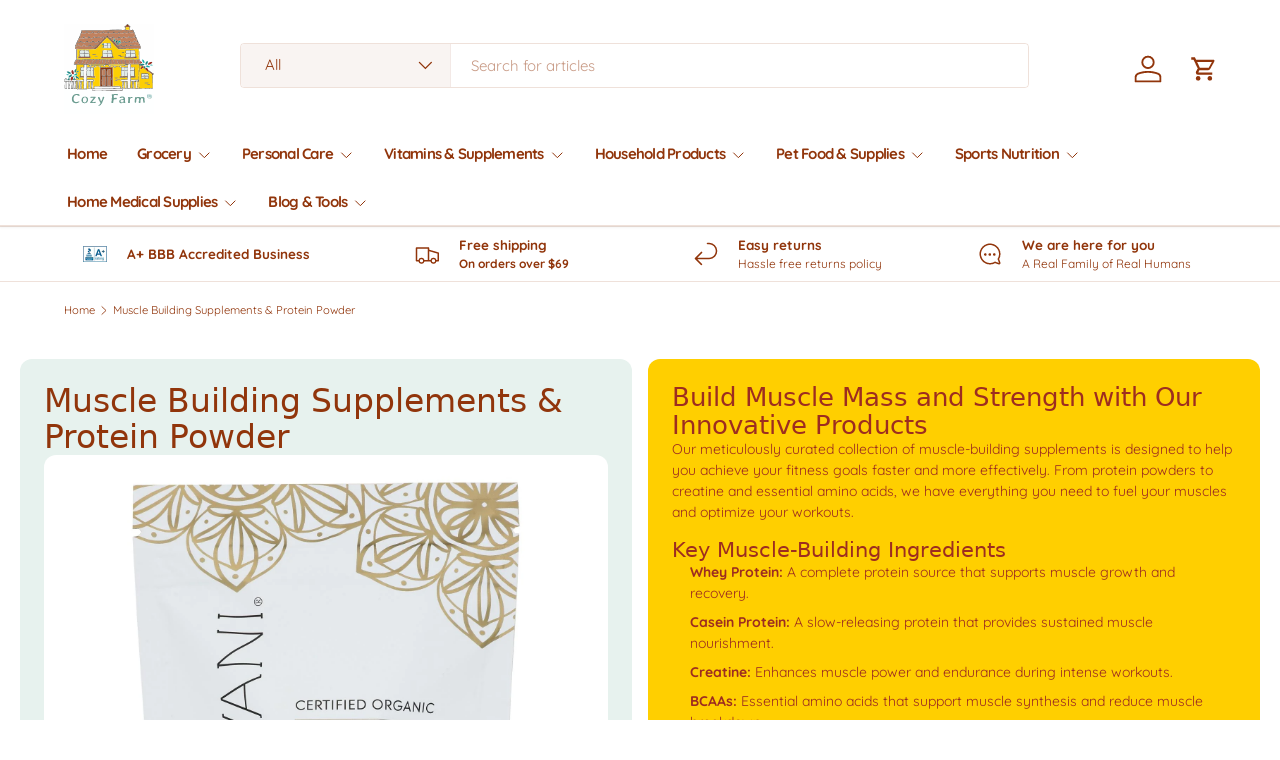

--- FILE ---
content_type: text/html; charset=utf-8
request_url: https://mycozyfarm.com/collections/muscle-building-1
body_size: 84067
content:
<!doctype html>
<html class="no-js" lang="en" dir="ltr">
<head>
  <link rel="preconnect" href="https://cdn.shopify.com" crossorigin>
  






      
<script type="text/javascript">
var a = window.performance && window.performance.mark;
if (a) {
  window.performance.mark("shopsheriff.amp-snippet.start");
}
var doc = document;
var redirect = "/cart" === window.location.pathname
&& (doc.referrer.includes("ampproject.org") || doc.referrer.includes("/a/s/") )
&& !doc.location.search.includes("utm");

if(redirect) {
  var f = doc.location.search ? "&" : "?";
  window.location =
    window.location.origin
  + window.location.pathname
  + f
  + "utm_source=shopsheriff&utm_medium=amp&utm_campaign=shopsheriff&utm_content=add-to-cart";
}
if (a) {
  window.performance.mark("shopsheriff.amp-snippet.end");
}
      </script>


   <link rel="amphtml" href="https://mycozyfarm.com/a/s/collections/muscle-building-1">



  
  <link rel="canonical" href="https://mycozyfarm.com/collections/muscle-building-1">


  <script type="application/ld+json">
  {
    "@context": "https://schema.org",
    "@type": "ItemList",
    "itemListElement": [
      
      {
        "@type": "ListItem",
        "position": 1,
        "url": "https://mycozyfarm.com/products/truvani-protein-powder-vanilla-1-each-10-47-oz"
      },
      
      {
        "@type": "ListItem",
        "position": 2,
        "url": "https://mycozyfarm.com/products/truvani-protein-powder-chocolate-1-each-11-82-oz"
      },
      
      {
        "@type": "ListItem",
        "position": 3,
        "url": "https://mycozyfarm.com/products/truvani-protein-powder-peanut-butter-chocolate-1-each-25-75-oz"
      },
      
      {
        "@type": "ListItem",
        "position": 4,
        "url": "https://mycozyfarm.com/products/teras-whey-protein-powder-whey-organic-plain-unsweetened-12-oz"
      },
      
      {
        "@type": "ListItem",
        "position": 5,
        "url": "https://mycozyfarm.com/products/truvani-protein-powder-greens-1-each-12-59-oz"
      },
      
      {
        "@type": "ListItem",
        "position": 6,
        "url": "https://mycozyfarm.com/products/kos-protein-powder-vanilla-1-each-13-05-oz"
      },
      
      {
        "@type": "ListItem",
        "position": 7,
        "url": "https://mycozyfarm.com/products/truvani-protein-powder-ban-cinnamon-1-each-11-1-oz"
      },
      
      {
        "@type": "ListItem",
        "position": 8,
        "url": "https://mycozyfarm.com/products/truvani-protein-powder-peanut-butter-chocolate-1-each-12-88-oz"
      },
      
      {
        "@type": "ListItem",
        "position": 9,
        "url": "https://mycozyfarm.com/products/truvani-protein-powder-vanilla-1-each-20-95-oz"
      },
      
      {
        "@type": "ListItem",
        "position": 10,
        "url": "https://mycozyfarm.com/products/kos-prot-pwdr-og2-straw-cream-ea-of-1-13-4-oz"
      },
      
      {
        "@type": "ListItem",
        "position": 11,
        "url": "https://mycozyfarm.com/products/truvani-protein-powder-peanut-butter-chocolate-1-each-10-1-27z"
      },
      
      {
        "@type": "ListItem",
        "position": 12,
        "url": "https://mycozyfarm.com/products/orgain-protein-powder-plnt-vanilla-1-each-2-02-lb"
      }
      
    ]
  }
  </script>

  <script type="application/ld+json">
  {
    "@context": "https://schema.org",
    "@type": "BreadcrumbList",
    "itemListElement": [
      {
        "@type": "ListItem",
        "position": 1,
        "name": "Home",
        "item": "https://mycozyfarm.com"
      },
      {
        "@type": "ListItem",
        "position": 2,
        "name": "Muscle Building Supplements \u0026 Protein Powder",
        "item": "https://mycozyfarm.com/collections/muscle-building-1"
      }
    ]
  }
  </script>



  <script src="https://cdn-widgetsrepository.yotpo.com/v1/loader/uMwBe6x9iclXwdf64GMIw4BKWzzGGqcMFwvseGNI?languageCode=en" async></script>
  
  






      
<script type="text/javascript">
var a = window.performance && window.performance.mark;
if (a) {
  window.performance.mark("shopsheriff.amp-snippet.start");
}
var doc = document;
var redirect = "/cart" === window.location.pathname
&& (doc.referrer.includes("ampproject.org") || doc.referrer.includes("/a/s/") )
&& !doc.location.search.includes("utm");

if(redirect) {
  var f = doc.location.search ? "&" : "?";
  window.location =
    window.location.origin
  + window.location.pathname
  + f
  + "utm_source=shopsheriff&utm_medium=amp&utm_campaign=shopsheriff&utm_content=add-to-cart";
}
if (a) {
  window.performance.mark("shopsheriff.amp-snippet.end");
}
      </script>


   <link rel="amphtml" href="https://mycozyfarm.com/a/s/collections/muscle-building-1">



<meta charset="utf-8">
<meta name="viewport" content="width=device-width,initial-scale=1">
<title>Muscle Building Supplements &amp; Protein Powder &ndash; Cozy Farm </title><link rel="canonical" href="https://mycozyfarm.com/collections/muscle-building-1"><link rel="icon" href="//mycozyfarm.com/cdn/shop/files/favicon_b143e7b5-161b-411e-88c0-888dd1a90060.png?crop=center&height=48&v=1667527948&width=48" type="image/png">
  <link rel="apple-touch-icon" href="//mycozyfarm.com/cdn/shop/files/favicon_b143e7b5-161b-411e-88c0-888dd1a90060.png?crop=center&height=180&v=1667527948&width=180"><meta name="description" content="Build Muscle Faster and Effectively Build Muscle Mass and Strength with Our Innovative Products Our meticulously curated collection of muscle-building supplements is designed to help you achieve your fitness goals faster and more effectively. From protein powders to creatine and essential amino acids, we have everythin"><meta property="og:site_name" content="Cozy Farm ">
<meta property="og:url" content="https://mycozyfarm.com/collections/muscle-building-1">
<meta property="og:title" content="Muscle Building Supplements &amp; Protein Powder">
<meta property="og:type" content="product.group">
<meta property="og:description" content="Build Muscle Faster and Effectively Build Muscle Mass and Strength with Our Innovative Products Our meticulously curated collection of muscle-building supplements is designed to help you achieve your fitness goals faster and more effectively. From protein powders to creatine and essential amino acids, we have everythin"><meta property="og:image" content="http://mycozyfarm.com/cdn/shop/files/Logo-cozy-compressed.svg?crop=center&height=1200&v=1708211506&width=1200">
  <meta property="og:image:secure_url" content="https://mycozyfarm.com/cdn/shop/files/Logo-cozy-compressed.svg?crop=center&height=1200&v=1708211506&width=1200">
  <meta property="og:image:width" content="841">
  <meta property="og:image:height" content="595"><meta name="twitter:site" content="@mycozyfarm"><meta name="twitter:card" content="summary_large_image">
<meta name="twitter:title" content="Muscle Building Supplements &amp; Protein Powder">
<meta name="twitter:description" content="Build Muscle Faster and Effectively Build Muscle Mass and Strength with Our Innovative Products Our meticulously curated collection of muscle-building supplements is designed to help you achieve your fitness goals faster and more effectively. From protein powders to creatine and essential amino acids, we have everythin">
<link rel="preload" href="//mycozyfarm.com/cdn/shop/t/25/assets/main.css?v=6124622802155735521767927992" as="style"><style data-shopify>
@font-face {
  font-family: Quicksand;
  font-weight: 400;
  font-style: normal;
  font-display: swap;
  src: url("//mycozyfarm.com/cdn/fonts/quicksand/quicksand_n4.bf8322a9d1da765aa396ad7b6eeb81930a6214de.woff2") format("woff2"),
       url("//mycozyfarm.com/cdn/fonts/quicksand/quicksand_n4.fa4cbd232d3483059e72b11f7239959a64c98426.woff") format("woff");
}
@font-face {
  font-family: Quicksand;
  font-weight: 500;
  font-style: normal;
  font-display: swap;
  src: url("//mycozyfarm.com/cdn/fonts/quicksand/quicksand_n5.8f86b119923a62b5ca76bc9a6fb25da7a7498802.woff2") format("woff2"),
       url("//mycozyfarm.com/cdn/fonts/quicksand/quicksand_n5.c31882e058f76d723a7b6b725ac3ca095b5a2a70.woff") format("woff");
}
@font-face {
  font-family: Quicksand;
  font-weight: 400;
  font-style: normal;
  font-display: swap;
  src: url("//mycozyfarm.com/cdn/fonts/quicksand/quicksand_n4.bf8322a9d1da765aa396ad7b6eeb81930a6214de.woff2") format("woff2"),
       url("//mycozyfarm.com/cdn/fonts/quicksand/quicksand_n4.fa4cbd232d3483059e72b11f7239959a64c98426.woff") format("woff");
}
@font-face {
  font-family: Quicksand;
  font-weight: 700;
  font-style: normal;
  font-display: swap;
  src: url("//mycozyfarm.com/cdn/fonts/quicksand/quicksand_n7.d375fe11182475f82f7bb6306a0a0e4018995610.woff2") format("woff2"),
       url("//mycozyfarm.com/cdn/fonts/quicksand/quicksand_n7.8ac2ae2fc4b90ef79aaa7aedb927d39f9f9aa3f4.woff") format("woff");
}
:root {
      --bg-color: 255 255 255 / 1.0;
      --bg-color-og: 255 255 255 / 1.0;
      --heading-color: 145 53 11;
      --text-color: 145 53 11;
      --text-color-og: 145 53 11;
      --scrollbar-color: 145 53 11;
      --link-color: 157 45 32;
      --link-color-og: 157 45 32;
      --star-color: 247 195 70;
      --sale-price-color: 210 0 20;--swatch-border-color-default: 233 215 206;
        --swatch-border-color-active: 200 154 133;
        --swatch-card-size: 24px;
        --swatch-variant-picker-size: 64px;--color-scheme-1-bg: 255 255 255 / 1.0;
      --color-scheme-1-grad: ;
      --color-scheme-1-heading: 145 53 11;
      --color-scheme-1-text: 145 53 11;
      --color-scheme-1-btn-bg: 255 207 0;
      --color-scheme-1-btn-text: 145 53 11;
      --color-scheme-1-btn-bg-hover: 253 195 3;--color-scheme-2-bg: 255 255 255 / 1.0;
      --color-scheme-2-grad: ;
      --color-scheme-2-heading: 145 53 11;
      --color-scheme-2-text: 145 53 11;
      --color-scheme-2-btn-bg: 145 53 11;
      --color-scheme-2-btn-text: 255 207 0;
      --color-scheme-2-btn-bg-hover: 176 83 10;--color-scheme-3-bg: 26 102 210 / 1.0;
      --color-scheme-3-grad: ;
      --color-scheme-3-heading: 255 255 255;
      --color-scheme-3-text: 255 255 255;
      --color-scheme-3-btn-bg: 51 51 51;
      --color-scheme-3-btn-text: 255 255 255;
      --color-scheme-3-btn-bg-hover: 90 90 90;

      --drawer-bg-color: 255 255 255 / 1.0;
      --drawer-text-color: 85 85 85;

      --panel-bg-color: 246 247 247 / 1.0;
      --panel-heading-color: 51 51 51;
      --panel-text-color: 85 85 85;

      --in-stock-text-color: 231 242 238;
      --low-stock-text-color: 157 45 32;
      --very-low-stock-text-color: 157 45 32;
      --no-stock-text-color: 210 0 20;
      --no-stock-backordered-text-color: 119 119 119;

      --error-bg-color: 252 237 238;
      --error-text-color: 180 12 28;
      --success-bg-color: 232 246 234;
      --success-text-color: 44 126 63;
      --info-bg-color: 228 237 250;
      --info-text-color: 26 102 210;

      --heading-font-family: Quicksand, sans-serif;
      --heading-font-style: normal;
      --heading-font-weight: 400;
      --heading-scale-start: 2;
      --heading-letter-spacing: 0.0em;

      --navigation-font-family: Quicksand, sans-serif;
      --navigation-font-style: normal;
      --navigation-font-weight: 700;
      --navigation-letter-spacing: -0.05em;--heading-text-transform: none;
--subheading-text-transform: none;
      --body-font-family: Quicksand, sans-serif;
      --body-font-style: normal;
      --body-font-weight: 400;
      --body-font-size: 15;
      --body-font-size-px: 15px;
      --body-letter-spacing: 0.0em;

      --section-gap: 24;
      --heading-gap: calc(8 * var(--space-unit));--grid-column-gap: 20px;
      --product-card-gap: 20px;--btn-bg-color: 145 53 11;
      --btn-bg-hover-color: 176 83 10;
      --btn-text-color: 255 207 0;
      --btn-bg-color-og: 145 53 11;
      --btn-text-color-og: 255 207 0;
      --btn-alt-bg-color: 255 207 0;
      --btn-alt-bg-alpha: 1.0;
      --btn-alt-text-color: 145 53 11;
      --btn-border-width: 2px;
      --btn-padding-y: 12px;
      --btn-text-size: 0.92em;

      
      --btn-border-radius: 4px;
      

      --btn-lg-border-radius: 50%;
      --btn-icon-border-radius: 50%;
      --input-with-btn-inner-radius: var(--btn-border-radius);

      --input-bg-color: 255 255 255 / 1.0;
      --input-text-color: 145 53 11;
      --input-border-width: 2px;
      --input-border-radius: 2px;
      --textarea-border-radius: 2px;
      --input-border-radius: 4px;
      --input-bg-color-diff-3: #f7f7f7;
      --input-bg-color-diff-6: #f0f0f0;

      --modal-border-radius: 0px;
      --modal-overlay-color: 0 0 0;
      --modal-overlay-opacity: 0.4;
      --drawer-border-radius: 0px;
      --overlay-border-radius: 4px;--sale-label-bg-color: 213 47 90;
      --sale-label-text-color: 255 255 255;--sold-out-label-bg-color: 85 85 85;
      --sold-out-label-text-color: 255 255 255;--new-label-bg-color: 33 43 54;
      --new-label-text-color: 255 255 255;--preorder-label-bg-color: 0 126 18;
      --preorder-label-text-color: 255 255 255;

      --page-width: 2610px;
      --gutter-sm: 20px;
      --gutter-md: 48px;
      --gutter-lg: 64px;

      --payment-terms-bg-color: #ffffff;

      --coll-card-bg-color: #F9F9F9;
      --coll-card-border-color: #E1E1E1;

      --card-bg-color: 249 249 249;
      --card-text-color: 145 53 11;
      --card-border-color: #91350b;--blend-bg-color: #fefefe;

      --reading-width: 48em;
        --cart-savings-color: 255 0 0
      
    }@media (max-width: 769px) {
      :root {
        --reading-width: 36em;
      }
    }
  </style><link rel="stylesheet" href="//mycozyfarm.com/cdn/shop/t/25/assets/main.css?v=6124622802155735521767927992">
  <script src="//mycozyfarm.com/cdn/shop/t/25/assets/main.js?v=143274360285165072801767927992" defer="defer"></script><link href="//mycozyfarm.com/cdn/fonts/quicksand/quicksand_n4.bf8322a9d1da765aa396ad7b6eeb81930a6214de.woff2" as="font" type="font/woff2" crossorigin="anonymous" rel="preload">
<link href="//mycozyfarm.com/cdn/fonts/quicksand/quicksand_n4.bf8322a9d1da765aa396ad7b6eeb81930a6214de.woff2" as="font" type="font/woff2" crossorigin="anonymous" rel="preload">
<script>window.performance && window.performance.mark && window.performance.mark('shopify.content_for_header.start');</script><meta name="facebook-domain-verification" content="rs98mp3k9ghtyevgvaqnhq99oxe9v1">
<meta id="shopify-digital-wallet" name="shopify-digital-wallet" content="/49623629977/digital_wallets/dialog">
<meta name="shopify-checkout-api-token" content="b0c3e97486492cf902fc4c77a983a3b0">
<meta id="in-context-paypal-metadata" data-shop-id="49623629977" data-venmo-supported="false" data-environment="production" data-locale="en_US" data-paypal-v4="true" data-currency="USD">
<link rel="alternate" type="application/atom+xml" title="Feed" href="/collections/muscle-building-1.atom" />
<link rel="next" href="/collections/muscle-building-1?page=2">
<link rel="alternate" type="application/json+oembed" href="https://mycozyfarm.com/collections/muscle-building-1.oembed">
<script async="async" src="/checkouts/internal/preloads.js?locale=en-US"></script>
<link rel="preconnect" href="https://shop.app" crossorigin="anonymous">
<script async="async" src="https://shop.app/checkouts/internal/preloads.js?locale=en-US&shop_id=49623629977" crossorigin="anonymous"></script>
<script id="apple-pay-shop-capabilities" type="application/json">{"shopId":49623629977,"countryCode":"US","currencyCode":"USD","merchantCapabilities":["supports3DS"],"merchantId":"gid:\/\/shopify\/Shop\/49623629977","merchantName":"Cozy Farm ","requiredBillingContactFields":["postalAddress","email"],"requiredShippingContactFields":["postalAddress","email"],"shippingType":"shipping","supportedNetworks":["visa","masterCard","amex","discover","elo","jcb"],"total":{"type":"pending","label":"Cozy Farm ","amount":"1.00"},"shopifyPaymentsEnabled":true,"supportsSubscriptions":true}</script>
<script id="shopify-features" type="application/json">{"accessToken":"b0c3e97486492cf902fc4c77a983a3b0","betas":["rich-media-storefront-analytics"],"domain":"mycozyfarm.com","predictiveSearch":true,"shopId":49623629977,"locale":"en"}</script>
<script>var Shopify = Shopify || {};
Shopify.shop = "nico-cappelluti-turnkey.myshopify.com";
Shopify.locale = "en";
Shopify.currency = {"active":"USD","rate":"1.0"};
Shopify.country = "US";
Shopify.theme = {"name":"Canopy 7.1-No-Free","id":146903171225,"schema_name":"Canopy","schema_version":"7.1.0","theme_store_id":732,"role":"main"};
Shopify.theme.handle = "null";
Shopify.theme.style = {"id":null,"handle":null};
Shopify.cdnHost = "mycozyfarm.com/cdn";
Shopify.routes = Shopify.routes || {};
Shopify.routes.root = "/";</script>
<script type="module">!function(o){(o.Shopify=o.Shopify||{}).modules=!0}(window);</script>
<script>!function(o){function n(){var o=[];function n(){o.push(Array.prototype.slice.apply(arguments))}return n.q=o,n}var t=o.Shopify=o.Shopify||{};t.loadFeatures=n(),t.autoloadFeatures=n()}(window);</script>
<script>
  window.ShopifyPay = window.ShopifyPay || {};
  window.ShopifyPay.apiHost = "shop.app\/pay";
  window.ShopifyPay.redirectState = null;
</script>
<script id="shop-js-analytics" type="application/json">{"pageType":"collection"}</script>
<script defer="defer" async type="module" src="//mycozyfarm.com/cdn/shopifycloud/shop-js/modules/v2/client.init-shop-cart-sync_BT-GjEfc.en.esm.js"></script>
<script defer="defer" async type="module" src="//mycozyfarm.com/cdn/shopifycloud/shop-js/modules/v2/chunk.common_D58fp_Oc.esm.js"></script>
<script defer="defer" async type="module" src="//mycozyfarm.com/cdn/shopifycloud/shop-js/modules/v2/chunk.modal_xMitdFEc.esm.js"></script>
<script type="module">
  await import("//mycozyfarm.com/cdn/shopifycloud/shop-js/modules/v2/client.init-shop-cart-sync_BT-GjEfc.en.esm.js");
await import("//mycozyfarm.com/cdn/shopifycloud/shop-js/modules/v2/chunk.common_D58fp_Oc.esm.js");
await import("//mycozyfarm.com/cdn/shopifycloud/shop-js/modules/v2/chunk.modal_xMitdFEc.esm.js");

  window.Shopify.SignInWithShop?.initShopCartSync?.({"fedCMEnabled":true,"windoidEnabled":true});

</script>
<script>
  window.Shopify = window.Shopify || {};
  if (!window.Shopify.featureAssets) window.Shopify.featureAssets = {};
  window.Shopify.featureAssets['shop-js'] = {"shop-cart-sync":["modules/v2/client.shop-cart-sync_DZOKe7Ll.en.esm.js","modules/v2/chunk.common_D58fp_Oc.esm.js","modules/v2/chunk.modal_xMitdFEc.esm.js"],"init-fed-cm":["modules/v2/client.init-fed-cm_B6oLuCjv.en.esm.js","modules/v2/chunk.common_D58fp_Oc.esm.js","modules/v2/chunk.modal_xMitdFEc.esm.js"],"shop-cash-offers":["modules/v2/client.shop-cash-offers_D2sdYoxE.en.esm.js","modules/v2/chunk.common_D58fp_Oc.esm.js","modules/v2/chunk.modal_xMitdFEc.esm.js"],"shop-login-button":["modules/v2/client.shop-login-button_QeVjl5Y3.en.esm.js","modules/v2/chunk.common_D58fp_Oc.esm.js","modules/v2/chunk.modal_xMitdFEc.esm.js"],"pay-button":["modules/v2/client.pay-button_DXTOsIq6.en.esm.js","modules/v2/chunk.common_D58fp_Oc.esm.js","modules/v2/chunk.modal_xMitdFEc.esm.js"],"shop-button":["modules/v2/client.shop-button_DQZHx9pm.en.esm.js","modules/v2/chunk.common_D58fp_Oc.esm.js","modules/v2/chunk.modal_xMitdFEc.esm.js"],"avatar":["modules/v2/client.avatar_BTnouDA3.en.esm.js"],"init-windoid":["modules/v2/client.init-windoid_CR1B-cfM.en.esm.js","modules/v2/chunk.common_D58fp_Oc.esm.js","modules/v2/chunk.modal_xMitdFEc.esm.js"],"init-shop-for-new-customer-accounts":["modules/v2/client.init-shop-for-new-customer-accounts_C_vY_xzh.en.esm.js","modules/v2/client.shop-login-button_QeVjl5Y3.en.esm.js","modules/v2/chunk.common_D58fp_Oc.esm.js","modules/v2/chunk.modal_xMitdFEc.esm.js"],"init-shop-email-lookup-coordinator":["modules/v2/client.init-shop-email-lookup-coordinator_BI7n9ZSv.en.esm.js","modules/v2/chunk.common_D58fp_Oc.esm.js","modules/v2/chunk.modal_xMitdFEc.esm.js"],"init-shop-cart-sync":["modules/v2/client.init-shop-cart-sync_BT-GjEfc.en.esm.js","modules/v2/chunk.common_D58fp_Oc.esm.js","modules/v2/chunk.modal_xMitdFEc.esm.js"],"shop-toast-manager":["modules/v2/client.shop-toast-manager_DiYdP3xc.en.esm.js","modules/v2/chunk.common_D58fp_Oc.esm.js","modules/v2/chunk.modal_xMitdFEc.esm.js"],"init-customer-accounts":["modules/v2/client.init-customer-accounts_D9ZNqS-Q.en.esm.js","modules/v2/client.shop-login-button_QeVjl5Y3.en.esm.js","modules/v2/chunk.common_D58fp_Oc.esm.js","modules/v2/chunk.modal_xMitdFEc.esm.js"],"init-customer-accounts-sign-up":["modules/v2/client.init-customer-accounts-sign-up_iGw4briv.en.esm.js","modules/v2/client.shop-login-button_QeVjl5Y3.en.esm.js","modules/v2/chunk.common_D58fp_Oc.esm.js","modules/v2/chunk.modal_xMitdFEc.esm.js"],"shop-follow-button":["modules/v2/client.shop-follow-button_CqMgW2wH.en.esm.js","modules/v2/chunk.common_D58fp_Oc.esm.js","modules/v2/chunk.modal_xMitdFEc.esm.js"],"checkout-modal":["modules/v2/client.checkout-modal_xHeaAweL.en.esm.js","modules/v2/chunk.common_D58fp_Oc.esm.js","modules/v2/chunk.modal_xMitdFEc.esm.js"],"shop-login":["modules/v2/client.shop-login_D91U-Q7h.en.esm.js","modules/v2/chunk.common_D58fp_Oc.esm.js","modules/v2/chunk.modal_xMitdFEc.esm.js"],"lead-capture":["modules/v2/client.lead-capture_BJmE1dJe.en.esm.js","modules/v2/chunk.common_D58fp_Oc.esm.js","modules/v2/chunk.modal_xMitdFEc.esm.js"],"payment-terms":["modules/v2/client.payment-terms_Ci9AEqFq.en.esm.js","modules/v2/chunk.common_D58fp_Oc.esm.js","modules/v2/chunk.modal_xMitdFEc.esm.js"]};
</script>
<script>(function() {
  var isLoaded = false;
  function asyncLoad() {
    if (isLoaded) return;
    isLoaded = true;
    var urls = ["https:\/\/ecommplugins-scripts.trustpilot.com\/v2.1\/js\/header.min.js?settings=eyJrZXkiOiJyemF0cUdkeTdRWDF0Q0V3IiwicyI6InNrdSJ9\u0026v=2.5\u0026shop=nico-cappelluti-turnkey.myshopify.com","https:\/\/ecommplugins-trustboxsettings.trustpilot.com\/nico-cappelluti-turnkey.myshopify.com.js?settings=1668740890755\u0026shop=nico-cappelluti-turnkey.myshopify.com","https:\/\/widget.trustpilot.com\/bootstrap\/v5\/tp.widget.sync.bootstrap.min.js?shop=nico-cappelluti-turnkey.myshopify.com","https:\/\/cdn-app.sealsubscriptions.com\/shopify\/public\/js\/sealsubscriptions.js?shop=nico-cappelluti-turnkey.myshopify.com"];
    for (var i = 0; i < urls.length; i++) {
      var s = document.createElement('script');
      s.type = 'text/javascript';
      s.async = true;
      s.src = urls[i];
      var x = document.getElementsByTagName('script')[0];
      x.parentNode.insertBefore(s, x);
    }
  };
  if(window.attachEvent) {
    window.attachEvent('onload', asyncLoad);
  } else {
    window.addEventListener('load', asyncLoad, false);
  }
})();</script>
<script id="__st">var __st={"a":49623629977,"offset":-18000,"reqid":"a08dd95b-eba5-4324-9f4a-3911c35cb602-1769520451","pageurl":"mycozyfarm.com\/collections\/muscle-building-1","u":"c5ded83a5d7c","p":"collection","rtyp":"collection","rid":232598634649};</script>
<script>window.ShopifyPaypalV4VisibilityTracking = true;</script>
<script id="captcha-bootstrap">!function(){'use strict';const t='contact',e='account',n='new_comment',o=[[t,t],['blogs',n],['comments',n],[t,'customer']],c=[[e,'customer_login'],[e,'guest_login'],[e,'recover_customer_password'],[e,'create_customer']],r=t=>t.map((([t,e])=>`form[action*='/${t}']:not([data-nocaptcha='true']) input[name='form_type'][value='${e}']`)).join(','),a=t=>()=>t?[...document.querySelectorAll(t)].map((t=>t.form)):[];function s(){const t=[...o],e=r(t);return a(e)}const i='password',u='form_key',d=['recaptcha-v3-token','g-recaptcha-response','h-captcha-response',i],f=()=>{try{return window.sessionStorage}catch{return}},m='__shopify_v',_=t=>t.elements[u];function p(t,e,n=!1){try{const o=window.sessionStorage,c=JSON.parse(o.getItem(e)),{data:r}=function(t){const{data:e,action:n}=t;return t[m]||n?{data:e,action:n}:{data:t,action:n}}(c);for(const[e,n]of Object.entries(r))t.elements[e]&&(t.elements[e].value=n);n&&o.removeItem(e)}catch(o){console.error('form repopulation failed',{error:o})}}const l='form_type',E='cptcha';function T(t){t.dataset[E]=!0}const w=window,h=w.document,L='Shopify',v='ce_forms',y='captcha';let A=!1;((t,e)=>{const n=(g='f06e6c50-85a8-45c8-87d0-21a2b65856fe',I='https://cdn.shopify.com/shopifycloud/storefront-forms-hcaptcha/ce_storefront_forms_captcha_hcaptcha.v1.5.2.iife.js',D={infoText:'Protected by hCaptcha',privacyText:'Privacy',termsText:'Terms'},(t,e,n)=>{const o=w[L][v],c=o.bindForm;if(c)return c(t,g,e,D).then(n);var r;o.q.push([[t,g,e,D],n]),r=I,A||(h.body.append(Object.assign(h.createElement('script'),{id:'captcha-provider',async:!0,src:r})),A=!0)});var g,I,D;w[L]=w[L]||{},w[L][v]=w[L][v]||{},w[L][v].q=[],w[L][y]=w[L][y]||{},w[L][y].protect=function(t,e){n(t,void 0,e),T(t)},Object.freeze(w[L][y]),function(t,e,n,w,h,L){const[v,y,A,g]=function(t,e,n){const i=e?o:[],u=t?c:[],d=[...i,...u],f=r(d),m=r(i),_=r(d.filter((([t,e])=>n.includes(e))));return[a(f),a(m),a(_),s()]}(w,h,L),I=t=>{const e=t.target;return e instanceof HTMLFormElement?e:e&&e.form},D=t=>v().includes(t);t.addEventListener('submit',(t=>{const e=I(t);if(!e)return;const n=D(e)&&!e.dataset.hcaptchaBound&&!e.dataset.recaptchaBound,o=_(e),c=g().includes(e)&&(!o||!o.value);(n||c)&&t.preventDefault(),c&&!n&&(function(t){try{if(!f())return;!function(t){const e=f();if(!e)return;const n=_(t);if(!n)return;const o=n.value;o&&e.removeItem(o)}(t);const e=Array.from(Array(32),(()=>Math.random().toString(36)[2])).join('');!function(t,e){_(t)||t.append(Object.assign(document.createElement('input'),{type:'hidden',name:u})),t.elements[u].value=e}(t,e),function(t,e){const n=f();if(!n)return;const o=[...t.querySelectorAll(`input[type='${i}']`)].map((({name:t})=>t)),c=[...d,...o],r={};for(const[a,s]of new FormData(t).entries())c.includes(a)||(r[a]=s);n.setItem(e,JSON.stringify({[m]:1,action:t.action,data:r}))}(t,e)}catch(e){console.error('failed to persist form',e)}}(e),e.submit())}));const S=(t,e)=>{t&&!t.dataset[E]&&(n(t,e.some((e=>e===t))),T(t))};for(const o of['focusin','change'])t.addEventListener(o,(t=>{const e=I(t);D(e)&&S(e,y())}));const B=e.get('form_key'),M=e.get(l),P=B&&M;t.addEventListener('DOMContentLoaded',(()=>{const t=y();if(P)for(const e of t)e.elements[l].value===M&&p(e,B);[...new Set([...A(),...v().filter((t=>'true'===t.dataset.shopifyCaptcha))])].forEach((e=>S(e,t)))}))}(h,new URLSearchParams(w.location.search),n,t,e,['guest_login'])})(!0,!0)}();</script>
<script integrity="sha256-4kQ18oKyAcykRKYeNunJcIwy7WH5gtpwJnB7kiuLZ1E=" data-source-attribution="shopify.loadfeatures" defer="defer" src="//mycozyfarm.com/cdn/shopifycloud/storefront/assets/storefront/load_feature-a0a9edcb.js" crossorigin="anonymous"></script>
<script crossorigin="anonymous" defer="defer" src="//mycozyfarm.com/cdn/shopifycloud/storefront/assets/shopify_pay/storefront-65b4c6d7.js?v=20250812"></script>
<script data-source-attribution="shopify.dynamic_checkout.dynamic.init">var Shopify=Shopify||{};Shopify.PaymentButton=Shopify.PaymentButton||{isStorefrontPortableWallets:!0,init:function(){window.Shopify.PaymentButton.init=function(){};var t=document.createElement("script");t.src="https://mycozyfarm.com/cdn/shopifycloud/portable-wallets/latest/portable-wallets.en.js",t.type="module",document.head.appendChild(t)}};
</script>
<script data-source-attribution="shopify.dynamic_checkout.buyer_consent">
  function portableWalletsHideBuyerConsent(e){var t=document.getElementById("shopify-buyer-consent"),n=document.getElementById("shopify-subscription-policy-button");t&&n&&(t.classList.add("hidden"),t.setAttribute("aria-hidden","true"),n.removeEventListener("click",e))}function portableWalletsShowBuyerConsent(e){var t=document.getElementById("shopify-buyer-consent"),n=document.getElementById("shopify-subscription-policy-button");t&&n&&(t.classList.remove("hidden"),t.removeAttribute("aria-hidden"),n.addEventListener("click",e))}window.Shopify?.PaymentButton&&(window.Shopify.PaymentButton.hideBuyerConsent=portableWalletsHideBuyerConsent,window.Shopify.PaymentButton.showBuyerConsent=portableWalletsShowBuyerConsent);
</script>
<script data-source-attribution="shopify.dynamic_checkout.cart.bootstrap">document.addEventListener("DOMContentLoaded",(function(){function t(){return document.querySelector("shopify-accelerated-checkout-cart, shopify-accelerated-checkout")}if(t())Shopify.PaymentButton.init();else{new MutationObserver((function(e,n){t()&&(Shopify.PaymentButton.init(),n.disconnect())})).observe(document.body,{childList:!0,subtree:!0})}}));
</script>
<script integrity="sha256-UKWaHeJF5b+bubOfVeha2cYIb/jO7nw4LdbV5ISIdag=" data-source-attribution="shopify.remote_product_tracking" data-shopify-remote-tracking="{&quot;publisher_shop_id&quot;:49623629977,&quot;theme_id&quot;:146903171225,&quot;theme_published&quot;:true,&quot;theme_store_id&quot;:732,&quot;placement&quot;:&quot;collection&quot;,&quot;event_data&quot;:{&quot;collection_id&quot;:232598634649,&quot;collection_handle&quot;:&quot;muscle-building-1&quot;,&quot;total_products&quot;:12,&quot;page_type&quot;:&quot;collection&quot;}}" defer="defer" src="//mycozyfarm.com/cdn/shopifycloud/storefront/assets/storefront/remote_product_tracking-66fe6f87.js" crossorigin="anonymous"></script>
<link id="shopify-accelerated-checkout-styles" rel="stylesheet" media="screen" href="https://mycozyfarm.com/cdn/shopifycloud/portable-wallets/latest/accelerated-checkout-backwards-compat.css" crossorigin="anonymous">
<style id="shopify-accelerated-checkout-cart">
        #shopify-buyer-consent {
  margin-top: 1em;
  display: inline-block;
  width: 100%;
}

#shopify-buyer-consent.hidden {
  display: none;
}

#shopify-subscription-policy-button {
  background: none;
  border: none;
  padding: 0;
  text-decoration: underline;
  font-size: inherit;
  cursor: pointer;
}

#shopify-subscription-policy-button::before {
  box-shadow: none;
}

      </style>
<script id="sections-script" data-sections="header,footer" defer="defer" src="//mycozyfarm.com/cdn/shop/t/25/compiled_assets/scripts.js?v=34017"></script>
<script>window.performance && window.performance.mark && window.performance.mark('shopify.content_for_header.end');</script>


  <script>document.documentElement.className = document.documentElement.className.replace('no-js', 'js');</script><meta name="google-site-verification" content="uX3Ww2CUhsGaKYrIHwKL-ZbY6-TVODH4ZsrwtGZw2p8"> 


  <link
      rel="apple-touch-icon"
      sizes="180x180"
      href="https://cdn.shopify.com/s/files/1/0496/2362/9977/files/apple_icon_47f20888-0ebf-4082-897e-e28e9914e384.png?v=1606753938"
    >
   <script>
window.onload=function(){!function(w,d,s,l,i){w[l]=w[l]||[];w[l].push({'gtm.start':new Date().getTime(),event:'gtm.js'});var f=d.getElementsByTagName(s)[0],j=d.createElement(s),dl=l!='dataLayer'?'&l='+l:'';j.async=!0;j.src='https://www.googletagmanager.com/gtm.js?id='+i+dl;f.parentNode.insertBefore(j,f)}(window,document,'script','dataLayer','GTM-TVKGF8S');};
</script>
 <script defer>
(function(){function gtag(){dataLayer.push(arguments);}
window.dataLayer=window.dataLayer||[];gtag('js',new Date());




var s=document.createElement('script');s.async=1;s.src="https://www.googletagmanager.com/gtag/js?id=AW-572569528";document.head.appendChild(s);




gtag('config','AW-572569528');

gtag('event','view_item_list',{ 'send_to':'AW-572569528',   });})();
</script>
<script async src="https://www.googletagmanager.com/gtag/js?id=AW-572569528"></script>
  <script async > window.dataLayer=window.dataLayer||[];function gtag(){dataLayer.push(arguments);}gtag('js',new Date());gtag('config','AW-572569528',{'send_page_view':false});</script>
  <script>window.performance && window.performance.mark && window.performance.mark('shopify.content_for_header.start');</script><meta name="facebook-domain-verification" content="rs98mp3k9ghtyevgvaqnhq99oxe9v1">
<meta id="shopify-digital-wallet" name="shopify-digital-wallet" content="/49623629977/digital_wallets/dialog">
<meta name="shopify-checkout-api-token" content="b0c3e97486492cf902fc4c77a983a3b0">
<meta id="in-context-paypal-metadata" data-shop-id="49623629977" data-venmo-supported="false" data-environment="production" data-locale="en_US" data-paypal-v4="true" data-currency="USD">
<link rel="alternate" type="application/atom+xml" title="Feed" href="/collections/muscle-building-1.atom" />
<link rel="next" href="/collections/muscle-building-1?page=2">
<link rel="alternate" type="application/json+oembed" href="https://mycozyfarm.com/collections/muscle-building-1.oembed">
<script async="async" src="/checkouts/internal/preloads.js?locale=en-US"></script>
<link rel="preconnect" href="https://shop.app" crossorigin="anonymous">
<script async="async" src="https://shop.app/checkouts/internal/preloads.js?locale=en-US&shop_id=49623629977" crossorigin="anonymous"></script>
<script id="apple-pay-shop-capabilities" type="application/json">{"shopId":49623629977,"countryCode":"US","currencyCode":"USD","merchantCapabilities":["supports3DS"],"merchantId":"gid:\/\/shopify\/Shop\/49623629977","merchantName":"Cozy Farm ","requiredBillingContactFields":["postalAddress","email"],"requiredShippingContactFields":["postalAddress","email"],"shippingType":"shipping","supportedNetworks":["visa","masterCard","amex","discover","elo","jcb"],"total":{"type":"pending","label":"Cozy Farm ","amount":"1.00"},"shopifyPaymentsEnabled":true,"supportsSubscriptions":true}</script>
<script id="shopify-features" type="application/json">{"accessToken":"b0c3e97486492cf902fc4c77a983a3b0","betas":["rich-media-storefront-analytics"],"domain":"mycozyfarm.com","predictiveSearch":true,"shopId":49623629977,"locale":"en"}</script>
<script>var Shopify = Shopify || {};
Shopify.shop = "nico-cappelluti-turnkey.myshopify.com";
Shopify.locale = "en";
Shopify.currency = {"active":"USD","rate":"1.0"};
Shopify.country = "US";
Shopify.theme = {"name":"Canopy 7.1-No-Free","id":146903171225,"schema_name":"Canopy","schema_version":"7.1.0","theme_store_id":732,"role":"main"};
Shopify.theme.handle = "null";
Shopify.theme.style = {"id":null,"handle":null};
Shopify.cdnHost = "mycozyfarm.com/cdn";
Shopify.routes = Shopify.routes || {};
Shopify.routes.root = "/";</script>
<script type="module">!function(o){(o.Shopify=o.Shopify||{}).modules=!0}(window);</script>
<script>!function(o){function n(){var o=[];function n(){o.push(Array.prototype.slice.apply(arguments))}return n.q=o,n}var t=o.Shopify=o.Shopify||{};t.loadFeatures=n(),t.autoloadFeatures=n()}(window);</script>
<script>
  window.ShopifyPay = window.ShopifyPay || {};
  window.ShopifyPay.apiHost = "shop.app\/pay";
  window.ShopifyPay.redirectState = null;
</script>
<script id="shop-js-analytics" type="application/json">{"pageType":"collection"}</script>
<script defer="defer" async type="module" src="//mycozyfarm.com/cdn/shopifycloud/shop-js/modules/v2/client.init-shop-cart-sync_BT-GjEfc.en.esm.js"></script>
<script defer="defer" async type="module" src="//mycozyfarm.com/cdn/shopifycloud/shop-js/modules/v2/chunk.common_D58fp_Oc.esm.js"></script>
<script defer="defer" async type="module" src="//mycozyfarm.com/cdn/shopifycloud/shop-js/modules/v2/chunk.modal_xMitdFEc.esm.js"></script>
<script type="module">
  await import("//mycozyfarm.com/cdn/shopifycloud/shop-js/modules/v2/client.init-shop-cart-sync_BT-GjEfc.en.esm.js");
await import("//mycozyfarm.com/cdn/shopifycloud/shop-js/modules/v2/chunk.common_D58fp_Oc.esm.js");
await import("//mycozyfarm.com/cdn/shopifycloud/shop-js/modules/v2/chunk.modal_xMitdFEc.esm.js");

  window.Shopify.SignInWithShop?.initShopCartSync?.({"fedCMEnabled":true,"windoidEnabled":true});

</script>
<script>
  window.Shopify = window.Shopify || {};
  if (!window.Shopify.featureAssets) window.Shopify.featureAssets = {};
  window.Shopify.featureAssets['shop-js'] = {"shop-cart-sync":["modules/v2/client.shop-cart-sync_DZOKe7Ll.en.esm.js","modules/v2/chunk.common_D58fp_Oc.esm.js","modules/v2/chunk.modal_xMitdFEc.esm.js"],"init-fed-cm":["modules/v2/client.init-fed-cm_B6oLuCjv.en.esm.js","modules/v2/chunk.common_D58fp_Oc.esm.js","modules/v2/chunk.modal_xMitdFEc.esm.js"],"shop-cash-offers":["modules/v2/client.shop-cash-offers_D2sdYoxE.en.esm.js","modules/v2/chunk.common_D58fp_Oc.esm.js","modules/v2/chunk.modal_xMitdFEc.esm.js"],"shop-login-button":["modules/v2/client.shop-login-button_QeVjl5Y3.en.esm.js","modules/v2/chunk.common_D58fp_Oc.esm.js","modules/v2/chunk.modal_xMitdFEc.esm.js"],"pay-button":["modules/v2/client.pay-button_DXTOsIq6.en.esm.js","modules/v2/chunk.common_D58fp_Oc.esm.js","modules/v2/chunk.modal_xMitdFEc.esm.js"],"shop-button":["modules/v2/client.shop-button_DQZHx9pm.en.esm.js","modules/v2/chunk.common_D58fp_Oc.esm.js","modules/v2/chunk.modal_xMitdFEc.esm.js"],"avatar":["modules/v2/client.avatar_BTnouDA3.en.esm.js"],"init-windoid":["modules/v2/client.init-windoid_CR1B-cfM.en.esm.js","modules/v2/chunk.common_D58fp_Oc.esm.js","modules/v2/chunk.modal_xMitdFEc.esm.js"],"init-shop-for-new-customer-accounts":["modules/v2/client.init-shop-for-new-customer-accounts_C_vY_xzh.en.esm.js","modules/v2/client.shop-login-button_QeVjl5Y3.en.esm.js","modules/v2/chunk.common_D58fp_Oc.esm.js","modules/v2/chunk.modal_xMitdFEc.esm.js"],"init-shop-email-lookup-coordinator":["modules/v2/client.init-shop-email-lookup-coordinator_BI7n9ZSv.en.esm.js","modules/v2/chunk.common_D58fp_Oc.esm.js","modules/v2/chunk.modal_xMitdFEc.esm.js"],"init-shop-cart-sync":["modules/v2/client.init-shop-cart-sync_BT-GjEfc.en.esm.js","modules/v2/chunk.common_D58fp_Oc.esm.js","modules/v2/chunk.modal_xMitdFEc.esm.js"],"shop-toast-manager":["modules/v2/client.shop-toast-manager_DiYdP3xc.en.esm.js","modules/v2/chunk.common_D58fp_Oc.esm.js","modules/v2/chunk.modal_xMitdFEc.esm.js"],"init-customer-accounts":["modules/v2/client.init-customer-accounts_D9ZNqS-Q.en.esm.js","modules/v2/client.shop-login-button_QeVjl5Y3.en.esm.js","modules/v2/chunk.common_D58fp_Oc.esm.js","modules/v2/chunk.modal_xMitdFEc.esm.js"],"init-customer-accounts-sign-up":["modules/v2/client.init-customer-accounts-sign-up_iGw4briv.en.esm.js","modules/v2/client.shop-login-button_QeVjl5Y3.en.esm.js","modules/v2/chunk.common_D58fp_Oc.esm.js","modules/v2/chunk.modal_xMitdFEc.esm.js"],"shop-follow-button":["modules/v2/client.shop-follow-button_CqMgW2wH.en.esm.js","modules/v2/chunk.common_D58fp_Oc.esm.js","modules/v2/chunk.modal_xMitdFEc.esm.js"],"checkout-modal":["modules/v2/client.checkout-modal_xHeaAweL.en.esm.js","modules/v2/chunk.common_D58fp_Oc.esm.js","modules/v2/chunk.modal_xMitdFEc.esm.js"],"shop-login":["modules/v2/client.shop-login_D91U-Q7h.en.esm.js","modules/v2/chunk.common_D58fp_Oc.esm.js","modules/v2/chunk.modal_xMitdFEc.esm.js"],"lead-capture":["modules/v2/client.lead-capture_BJmE1dJe.en.esm.js","modules/v2/chunk.common_D58fp_Oc.esm.js","modules/v2/chunk.modal_xMitdFEc.esm.js"],"payment-terms":["modules/v2/client.payment-terms_Ci9AEqFq.en.esm.js","modules/v2/chunk.common_D58fp_Oc.esm.js","modules/v2/chunk.modal_xMitdFEc.esm.js"]};
</script>
<script>(function() {
  var isLoaded = false;
  function asyncLoad() {
    if (isLoaded) return;
    isLoaded = true;
    var urls = ["https:\/\/ecommplugins-scripts.trustpilot.com\/v2.1\/js\/header.min.js?settings=eyJrZXkiOiJyemF0cUdkeTdRWDF0Q0V3IiwicyI6InNrdSJ9\u0026v=2.5\u0026shop=nico-cappelluti-turnkey.myshopify.com","https:\/\/ecommplugins-trustboxsettings.trustpilot.com\/nico-cappelluti-turnkey.myshopify.com.js?settings=1668740890755\u0026shop=nico-cappelluti-turnkey.myshopify.com","https:\/\/widget.trustpilot.com\/bootstrap\/v5\/tp.widget.sync.bootstrap.min.js?shop=nico-cappelluti-turnkey.myshopify.com","https:\/\/cdn-app.sealsubscriptions.com\/shopify\/public\/js\/sealsubscriptions.js?shop=nico-cappelluti-turnkey.myshopify.com"];
    for (var i = 0; i < urls.length; i++) {
      var s = document.createElement('script');
      s.type = 'text/javascript';
      s.async = true;
      s.src = urls[i];
      var x = document.getElementsByTagName('script')[0];
      x.parentNode.insertBefore(s, x);
    }
  };
  if(window.attachEvent) {
    window.attachEvent('onload', asyncLoad);
  } else {
    window.addEventListener('load', asyncLoad, false);
  }
})();</script>
<script id="__st">var __st={"a":49623629977,"offset":-18000,"reqid":"a08dd95b-eba5-4324-9f4a-3911c35cb602-1769520451","pageurl":"mycozyfarm.com\/collections\/muscle-building-1","u":"c5ded83a5d7c","p":"collection","rtyp":"collection","rid":232598634649};</script>
<script>window.ShopifyPaypalV4VisibilityTracking = true;</script>
<script id="captcha-bootstrap">!function(){'use strict';const t='contact',e='account',n='new_comment',o=[[t,t],['blogs',n],['comments',n],[t,'customer']],c=[[e,'customer_login'],[e,'guest_login'],[e,'recover_customer_password'],[e,'create_customer']],r=t=>t.map((([t,e])=>`form[action*='/${t}']:not([data-nocaptcha='true']) input[name='form_type'][value='${e}']`)).join(','),a=t=>()=>t?[...document.querySelectorAll(t)].map((t=>t.form)):[];function s(){const t=[...o],e=r(t);return a(e)}const i='password',u='form_key',d=['recaptcha-v3-token','g-recaptcha-response','h-captcha-response',i],f=()=>{try{return window.sessionStorage}catch{return}},m='__shopify_v',_=t=>t.elements[u];function p(t,e,n=!1){try{const o=window.sessionStorage,c=JSON.parse(o.getItem(e)),{data:r}=function(t){const{data:e,action:n}=t;return t[m]||n?{data:e,action:n}:{data:t,action:n}}(c);for(const[e,n]of Object.entries(r))t.elements[e]&&(t.elements[e].value=n);n&&o.removeItem(e)}catch(o){console.error('form repopulation failed',{error:o})}}const l='form_type',E='cptcha';function T(t){t.dataset[E]=!0}const w=window,h=w.document,L='Shopify',v='ce_forms',y='captcha';let A=!1;((t,e)=>{const n=(g='f06e6c50-85a8-45c8-87d0-21a2b65856fe',I='https://cdn.shopify.com/shopifycloud/storefront-forms-hcaptcha/ce_storefront_forms_captcha_hcaptcha.v1.5.2.iife.js',D={infoText:'Protected by hCaptcha',privacyText:'Privacy',termsText:'Terms'},(t,e,n)=>{const o=w[L][v],c=o.bindForm;if(c)return c(t,g,e,D).then(n);var r;o.q.push([[t,g,e,D],n]),r=I,A||(h.body.append(Object.assign(h.createElement('script'),{id:'captcha-provider',async:!0,src:r})),A=!0)});var g,I,D;w[L]=w[L]||{},w[L][v]=w[L][v]||{},w[L][v].q=[],w[L][y]=w[L][y]||{},w[L][y].protect=function(t,e){n(t,void 0,e),T(t)},Object.freeze(w[L][y]),function(t,e,n,w,h,L){const[v,y,A,g]=function(t,e,n){const i=e?o:[],u=t?c:[],d=[...i,...u],f=r(d),m=r(i),_=r(d.filter((([t,e])=>n.includes(e))));return[a(f),a(m),a(_),s()]}(w,h,L),I=t=>{const e=t.target;return e instanceof HTMLFormElement?e:e&&e.form},D=t=>v().includes(t);t.addEventListener('submit',(t=>{const e=I(t);if(!e)return;const n=D(e)&&!e.dataset.hcaptchaBound&&!e.dataset.recaptchaBound,o=_(e),c=g().includes(e)&&(!o||!o.value);(n||c)&&t.preventDefault(),c&&!n&&(function(t){try{if(!f())return;!function(t){const e=f();if(!e)return;const n=_(t);if(!n)return;const o=n.value;o&&e.removeItem(o)}(t);const e=Array.from(Array(32),(()=>Math.random().toString(36)[2])).join('');!function(t,e){_(t)||t.append(Object.assign(document.createElement('input'),{type:'hidden',name:u})),t.elements[u].value=e}(t,e),function(t,e){const n=f();if(!n)return;const o=[...t.querySelectorAll(`input[type='${i}']`)].map((({name:t})=>t)),c=[...d,...o],r={};for(const[a,s]of new FormData(t).entries())c.includes(a)||(r[a]=s);n.setItem(e,JSON.stringify({[m]:1,action:t.action,data:r}))}(t,e)}catch(e){console.error('failed to persist form',e)}}(e),e.submit())}));const S=(t,e)=>{t&&!t.dataset[E]&&(n(t,e.some((e=>e===t))),T(t))};for(const o of['focusin','change'])t.addEventListener(o,(t=>{const e=I(t);D(e)&&S(e,y())}));const B=e.get('form_key'),M=e.get(l),P=B&&M;t.addEventListener('DOMContentLoaded',(()=>{const t=y();if(P)for(const e of t)e.elements[l].value===M&&p(e,B);[...new Set([...A(),...v().filter((t=>'true'===t.dataset.shopifyCaptcha))])].forEach((e=>S(e,t)))}))}(h,new URLSearchParams(w.location.search),n,t,e,['guest_login'])})(!0,!0)}();</script>
<script integrity="sha256-4kQ18oKyAcykRKYeNunJcIwy7WH5gtpwJnB7kiuLZ1E=" data-source-attribution="shopify.loadfeatures" defer="defer" src="//mycozyfarm.com/cdn/shopifycloud/storefront/assets/storefront/load_feature-a0a9edcb.js" crossorigin="anonymous"></script>
<script crossorigin="anonymous" defer="defer" src="//mycozyfarm.com/cdn/shopifycloud/storefront/assets/shopify_pay/storefront-65b4c6d7.js?v=20250812"></script>
<script data-source-attribution="shopify.dynamic_checkout.dynamic.init">var Shopify=Shopify||{};Shopify.PaymentButton=Shopify.PaymentButton||{isStorefrontPortableWallets:!0,init:function(){window.Shopify.PaymentButton.init=function(){};var t=document.createElement("script");t.src="https://mycozyfarm.com/cdn/shopifycloud/portable-wallets/latest/portable-wallets.en.js",t.type="module",document.head.appendChild(t)}};
</script>
<script data-source-attribution="shopify.dynamic_checkout.buyer_consent">
  function portableWalletsHideBuyerConsent(e){var t=document.getElementById("shopify-buyer-consent"),n=document.getElementById("shopify-subscription-policy-button");t&&n&&(t.classList.add("hidden"),t.setAttribute("aria-hidden","true"),n.removeEventListener("click",e))}function portableWalletsShowBuyerConsent(e){var t=document.getElementById("shopify-buyer-consent"),n=document.getElementById("shopify-subscription-policy-button");t&&n&&(t.classList.remove("hidden"),t.removeAttribute("aria-hidden"),n.addEventListener("click",e))}window.Shopify?.PaymentButton&&(window.Shopify.PaymentButton.hideBuyerConsent=portableWalletsHideBuyerConsent,window.Shopify.PaymentButton.showBuyerConsent=portableWalletsShowBuyerConsent);
</script>
<script data-source-attribution="shopify.dynamic_checkout.cart.bootstrap">document.addEventListener("DOMContentLoaded",(function(){function t(){return document.querySelector("shopify-accelerated-checkout-cart, shopify-accelerated-checkout")}if(t())Shopify.PaymentButton.init();else{new MutationObserver((function(e,n){t()&&(Shopify.PaymentButton.init(),n.disconnect())})).observe(document.body,{childList:!0,subtree:!0})}}));
</script>
<script integrity="sha256-UKWaHeJF5b+bubOfVeha2cYIb/jO7nw4LdbV5ISIdag=" data-source-attribution="shopify.remote_product_tracking" data-shopify-remote-tracking="{&quot;publisher_shop_id&quot;:49623629977,&quot;theme_id&quot;:146903171225,&quot;theme_published&quot;:true,&quot;theme_store_id&quot;:732,&quot;placement&quot;:&quot;collection&quot;,&quot;event_data&quot;:{&quot;collection_id&quot;:232598634649,&quot;collection_handle&quot;:&quot;muscle-building-1&quot;,&quot;total_products&quot;:12,&quot;page_type&quot;:&quot;collection&quot;}}" defer="defer" src="//mycozyfarm.com/cdn/shopifycloud/storefront/assets/storefront/remote_product_tracking-66fe6f87.js" crossorigin="anonymous"></script>
<!-- placeholder 9699a153a7bd50e5 --><script>window.performance && window.performance.mark && window.performance.mark('shopify.content_for_header.end');</script>
  <noscript><iframe src="https://www.googletagmanager.com/ns.html?id=GTM-TVKGF8S" height="0" width="0" style="display:none;visibility:hidden"></iframe></noscript>
<script defer>
gtag('event','page_view',{'send_to':'AW-572569528','ecomm_prodid':window.google_tag_params.ecomm_prodid,'ecomm_pagetype':window.google_tag_params.ecomm_pagetype,'ecomm_totalvalue':window.google_tag_params.ecomm_totalvalue});
</script>


<script defer>var google_tag_params={ecomm_pagetype:'category'};</script>


<script id='merchantWidgetScript'
        src="https://www.gstatic.com/shopping/merchant/merchantwidget.js"
        defer>
</script>
<script type="text/javascript">
  merchantWidgetScript.addEventListener('load', function () {
    merchantwidget.start({
     position: 'RIGHT_BOTTOM'
   });
  });
</script>

<meta name="p:domain_verify" content="4a5ae6dfdd34136e6a27b510667d68fd"/>  
<!-- BEGIN app block: shopify://apps/yotpo-product-reviews/blocks/settings/eb7dfd7d-db44-4334-bc49-c893b51b36cf -->


  <script type="text/javascript" src="https://cdn-widgetsrepository.yotpo.com/v1/loader/uMwBe6x9iclXwdf64GMIw4BKWzzGGqcMFwvseGNI?languageCode=en" async></script>



  
<!-- END app block --><!-- BEGIN app block: shopify://apps/microsoft-clarity/blocks/brandAgents_js/31c3d126-8116-4b4a-8ba1-baeda7c4aeea -->





<!-- END app block --><!-- BEGIN app block: shopify://apps/seal-subscriptions/blocks/subscription-script-append/13b25004-a140-4ab7-b5fe-29918f759699 --><script defer="defer">
	/**	SealSubs loader,version number: 2.0 */
	(function(){
		var loadScript=function(a,b){var c=document.createElement("script");c.setAttribute("defer", "defer");c.type="text/javascript",c.readyState?c.onreadystatechange=function(){("loaded"==c.readyState||"complete"==c.readyState)&&(c.onreadystatechange=null,b())}:c.onload=function(){b()},c.src=a,document.getElementsByTagName("head")[0].appendChild(c)};
		// Set variable to prevent the other loader from requesting the same resources
		window.seal_subs_app_block_loader = true;
		appendScriptUrl('nico-cappelluti-turnkey.myshopify.com');

		// get script url and append timestamp of last change
		function appendScriptUrl(shop) {
			var timeStamp = Math.floor(Date.now() / (1000*1*1));
			var timestampUrl = 'https://app.sealsubscriptions.com/shopify/public/status/shop/'+shop+'.js?'+timeStamp;
			loadScript(timestampUrl, function() {
				// append app script
				if (typeof sealsubscriptions_settings_updated == 'undefined') {
					sealsubscriptions_settings_updated = 'default-by-script';
				}
				var scriptUrl = "https://cdn-app.sealsubscriptions.com/shopify/public/js/sealsubscriptions-main.js?shop="+shop+"&"+sealsubscriptions_settings_updated;
				loadScript(scriptUrl, function(){});
			});
		}
	})();

	var SealSubsScriptAppended = true;
	
</script>

<!-- END app block --><!-- BEGIN app block: shopify://apps/yotpo-loyalty-rewards/blocks/loader-app-embed-block/2f9660df-5018-4e02-9868-ee1fb88d6ccd -->
    <script src="https://cdn-widgetsrepository.yotpo.com/v1/loader/iHypYHqXulI0MRHh0vgeog" async></script>




<!-- END app block --><!-- BEGIN app block: shopify://apps/microsoft-clarity/blocks/clarity_js/31c3d126-8116-4b4a-8ba1-baeda7c4aeea -->
<script type="text/javascript">
  (function (c, l, a, r, i, t, y) {
    c[a] = c[a] || function () { (c[a].q = c[a].q || []).push(arguments); };
    t = l.createElement(r); t.async = 1; t.src = "https://www.clarity.ms/tag/" + i + "?ref=shopify";
    y = l.getElementsByTagName(r)[0]; y.parentNode.insertBefore(t, y);

    c.Shopify.loadFeatures([{ name: "consent-tracking-api", version: "0.1" }], error => {
      if (error) {
        console.error("Error loading Shopify features:", error);
        return;
      }

      c[a]('consentv2', {
        ad_Storage: c.Shopify.customerPrivacy.marketingAllowed() ? "granted" : "denied",
        analytics_Storage: c.Shopify.customerPrivacy.analyticsProcessingAllowed() ? "granted" : "denied",
      });
    });

    l.addEventListener("visitorConsentCollected", function (e) {
      c[a]('consentv2', {
        ad_Storage: e.detail.marketingAllowed ? "granted" : "denied",
        analytics_Storage: e.detail.analyticsAllowed ? "granted" : "denied",
      });
    });
  })(window, document, "clarity", "script", "pntfxiar5d");
</script>



<!-- END app block --><script src="https://cdn.shopify.com/extensions/1f805629-c1d3-44c5-afa0-f2ef641295ef/booster-page-speed-optimizer-1/assets/speed-embed.js" type="text/javascript" defer="defer"></script>
<script src="https://cdn.shopify.com/extensions/4e276193-403c-423f-833c-fefed71819cf/forms-2298/assets/shopify-forms-loader.js" type="text/javascript" defer="defer"></script>
<link href="https://monorail-edge.shopifysvc.com" rel="dns-prefetch">
<script>(function(){if ("sendBeacon" in navigator && "performance" in window) {try {var session_token_from_headers = performance.getEntriesByType('navigation')[0].serverTiming.find(x => x.name == '_s').description;} catch {var session_token_from_headers = undefined;}var session_cookie_matches = document.cookie.match(/_shopify_s=([^;]*)/);var session_token_from_cookie = session_cookie_matches && session_cookie_matches.length === 2 ? session_cookie_matches[1] : "";var session_token = session_token_from_headers || session_token_from_cookie || "";function handle_abandonment_event(e) {var entries = performance.getEntries().filter(function(entry) {return /monorail-edge.shopifysvc.com/.test(entry.name);});if (!window.abandonment_tracked && entries.length === 0) {window.abandonment_tracked = true;var currentMs = Date.now();var navigation_start = performance.timing.navigationStart;var payload = {shop_id: 49623629977,url: window.location.href,navigation_start,duration: currentMs - navigation_start,session_token,page_type: "collection"};window.navigator.sendBeacon("https://monorail-edge.shopifysvc.com/v1/produce", JSON.stringify({schema_id: "online_store_buyer_site_abandonment/1.1",payload: payload,metadata: {event_created_at_ms: currentMs,event_sent_at_ms: currentMs}}));}}window.addEventListener('pagehide', handle_abandonment_event);}}());</script>
<script id="web-pixels-manager-setup">(function e(e,d,r,n,o){if(void 0===o&&(o={}),!Boolean(null===(a=null===(i=window.Shopify)||void 0===i?void 0:i.analytics)||void 0===a?void 0:a.replayQueue)){var i,a;window.Shopify=window.Shopify||{};var t=window.Shopify;t.analytics=t.analytics||{};var s=t.analytics;s.replayQueue=[],s.publish=function(e,d,r){return s.replayQueue.push([e,d,r]),!0};try{self.performance.mark("wpm:start")}catch(e){}var l=function(){var e={modern:/Edge?\/(1{2}[4-9]|1[2-9]\d|[2-9]\d{2}|\d{4,})\.\d+(\.\d+|)|Firefox\/(1{2}[4-9]|1[2-9]\d|[2-9]\d{2}|\d{4,})\.\d+(\.\d+|)|Chrom(ium|e)\/(9{2}|\d{3,})\.\d+(\.\d+|)|(Maci|X1{2}).+ Version\/(15\.\d+|(1[6-9]|[2-9]\d|\d{3,})\.\d+)([,.]\d+|)( \(\w+\)|)( Mobile\/\w+|) Safari\/|Chrome.+OPR\/(9{2}|\d{3,})\.\d+\.\d+|(CPU[ +]OS|iPhone[ +]OS|CPU[ +]iPhone|CPU IPhone OS|CPU iPad OS)[ +]+(15[._]\d+|(1[6-9]|[2-9]\d|\d{3,})[._]\d+)([._]\d+|)|Android:?[ /-](13[3-9]|1[4-9]\d|[2-9]\d{2}|\d{4,})(\.\d+|)(\.\d+|)|Android.+Firefox\/(13[5-9]|1[4-9]\d|[2-9]\d{2}|\d{4,})\.\d+(\.\d+|)|Android.+Chrom(ium|e)\/(13[3-9]|1[4-9]\d|[2-9]\d{2}|\d{4,})\.\d+(\.\d+|)|SamsungBrowser\/([2-9]\d|\d{3,})\.\d+/,legacy:/Edge?\/(1[6-9]|[2-9]\d|\d{3,})\.\d+(\.\d+|)|Firefox\/(5[4-9]|[6-9]\d|\d{3,})\.\d+(\.\d+|)|Chrom(ium|e)\/(5[1-9]|[6-9]\d|\d{3,})\.\d+(\.\d+|)([\d.]+$|.*Safari\/(?![\d.]+ Edge\/[\d.]+$))|(Maci|X1{2}).+ Version\/(10\.\d+|(1[1-9]|[2-9]\d|\d{3,})\.\d+)([,.]\d+|)( \(\w+\)|)( Mobile\/\w+|) Safari\/|Chrome.+OPR\/(3[89]|[4-9]\d|\d{3,})\.\d+\.\d+|(CPU[ +]OS|iPhone[ +]OS|CPU[ +]iPhone|CPU IPhone OS|CPU iPad OS)[ +]+(10[._]\d+|(1[1-9]|[2-9]\d|\d{3,})[._]\d+)([._]\d+|)|Android:?[ /-](13[3-9]|1[4-9]\d|[2-9]\d{2}|\d{4,})(\.\d+|)(\.\d+|)|Mobile Safari.+OPR\/([89]\d|\d{3,})\.\d+\.\d+|Android.+Firefox\/(13[5-9]|1[4-9]\d|[2-9]\d{2}|\d{4,})\.\d+(\.\d+|)|Android.+Chrom(ium|e)\/(13[3-9]|1[4-9]\d|[2-9]\d{2}|\d{4,})\.\d+(\.\d+|)|Android.+(UC? ?Browser|UCWEB|U3)[ /]?(15\.([5-9]|\d{2,})|(1[6-9]|[2-9]\d|\d{3,})\.\d+)\.\d+|SamsungBrowser\/(5\.\d+|([6-9]|\d{2,})\.\d+)|Android.+MQ{2}Browser\/(14(\.(9|\d{2,})|)|(1[5-9]|[2-9]\d|\d{3,})(\.\d+|))(\.\d+|)|K[Aa][Ii]OS\/(3\.\d+|([4-9]|\d{2,})\.\d+)(\.\d+|)/},d=e.modern,r=e.legacy,n=navigator.userAgent;return n.match(d)?"modern":n.match(r)?"legacy":"unknown"}(),u="modern"===l?"modern":"legacy",c=(null!=n?n:{modern:"",legacy:""})[u],f=function(e){return[e.baseUrl,"/wpm","/b",e.hashVersion,"modern"===e.buildTarget?"m":"l",".js"].join("")}({baseUrl:d,hashVersion:r,buildTarget:u}),m=function(e){var d=e.version,r=e.bundleTarget,n=e.surface,o=e.pageUrl,i=e.monorailEndpoint;return{emit:function(e){var a=e.status,t=e.errorMsg,s=(new Date).getTime(),l=JSON.stringify({metadata:{event_sent_at_ms:s},events:[{schema_id:"web_pixels_manager_load/3.1",payload:{version:d,bundle_target:r,page_url:o,status:a,surface:n,error_msg:t},metadata:{event_created_at_ms:s}}]});if(!i)return console&&console.warn&&console.warn("[Web Pixels Manager] No Monorail endpoint provided, skipping logging."),!1;try{return self.navigator.sendBeacon.bind(self.navigator)(i,l)}catch(e){}var u=new XMLHttpRequest;try{return u.open("POST",i,!0),u.setRequestHeader("Content-Type","text/plain"),u.send(l),!0}catch(e){return console&&console.warn&&console.warn("[Web Pixels Manager] Got an unhandled error while logging to Monorail."),!1}}}}({version:r,bundleTarget:l,surface:e.surface,pageUrl:self.location.href,monorailEndpoint:e.monorailEndpoint});try{o.browserTarget=l,function(e){var d=e.src,r=e.async,n=void 0===r||r,o=e.onload,i=e.onerror,a=e.sri,t=e.scriptDataAttributes,s=void 0===t?{}:t,l=document.createElement("script"),u=document.querySelector("head"),c=document.querySelector("body");if(l.async=n,l.src=d,a&&(l.integrity=a,l.crossOrigin="anonymous"),s)for(var f in s)if(Object.prototype.hasOwnProperty.call(s,f))try{l.dataset[f]=s[f]}catch(e){}if(o&&l.addEventListener("load",o),i&&l.addEventListener("error",i),u)u.appendChild(l);else{if(!c)throw new Error("Did not find a head or body element to append the script");c.appendChild(l)}}({src:f,async:!0,onload:function(){if(!function(){var e,d;return Boolean(null===(d=null===(e=window.Shopify)||void 0===e?void 0:e.analytics)||void 0===d?void 0:d.initialized)}()){var d=window.webPixelsManager.init(e)||void 0;if(d){var r=window.Shopify.analytics;r.replayQueue.forEach((function(e){var r=e[0],n=e[1],o=e[2];d.publishCustomEvent(r,n,o)})),r.replayQueue=[],r.publish=d.publishCustomEvent,r.visitor=d.visitor,r.initialized=!0}}},onerror:function(){return m.emit({status:"failed",errorMsg:"".concat(f," has failed to load")})},sri:function(e){var d=/^sha384-[A-Za-z0-9+/=]+$/;return"string"==typeof e&&d.test(e)}(c)?c:"",scriptDataAttributes:o}),m.emit({status:"loading"})}catch(e){m.emit({status:"failed",errorMsg:(null==e?void 0:e.message)||"Unknown error"})}}})({shopId: 49623629977,storefrontBaseUrl: "https://mycozyfarm.com",extensionsBaseUrl: "https://extensions.shopifycdn.com/cdn/shopifycloud/web-pixels-manager",monorailEndpoint: "https://monorail-edge.shopifysvc.com/unstable/produce_batch",surface: "storefront-renderer",enabledBetaFlags: ["2dca8a86"],webPixelsConfigList: [{"id":"1694892185","configuration":"{\"vibePixelId\":\"I7LcGq\"}","eventPayloadVersion":"v1","runtimeContext":"STRICT","scriptVersion":"72859894ec8aa8d5e0246c40aaed9466","type":"APP","apiClientId":132266098689,"privacyPurposes":["ANALYTICS","MARKETING"],"dataSharingAdjustments":{"protectedCustomerApprovalScopes":[]}},{"id":"1667530905","configuration":"{\"projectId\":\"pntfxiar5d\"}","eventPayloadVersion":"v1","runtimeContext":"STRICT","scriptVersion":"cf1781658ed156031118fc4bbc2ed159","type":"APP","apiClientId":240074326017,"privacyPurposes":[],"capabilities":["advanced_dom_events"],"dataSharingAdjustments":{"protectedCustomerApprovalScopes":["read_customer_personal_data"]}},{"id":"1540817049","configuration":"{\"shopToken\":\"RmxuRjdiSWpiRmFxSnA2aW1IZFkremFxbk9pMnJieS9ydz09LS1yWWhOQXRUL09uUzB3MzJ2LS1ncDhxcDg4R3JlQ0hwY2ZQWmcvUHRRPT0=\",\"trackingUrl\":\"https:\\\/\\\/events-ocu.zipify.com\\\/events\"}","eventPayloadVersion":"v1","runtimeContext":"STRICT","scriptVersion":"900ed9c7affd21e82057ec2f7c1b4546","type":"APP","apiClientId":4339901,"privacyPurposes":["ANALYTICS","MARKETING"],"dataSharingAdjustments":{"protectedCustomerApprovalScopes":["read_customer_personal_data"]}},{"id":"1230110873","configuration":"{\"tagID\":\"2614356611583\"}","eventPayloadVersion":"v1","runtimeContext":"STRICT","scriptVersion":"18031546ee651571ed29edbe71a3550b","type":"APP","apiClientId":3009811,"privacyPurposes":["ANALYTICS","MARKETING","SALE_OF_DATA"],"dataSharingAdjustments":{"protectedCustomerApprovalScopes":["read_customer_address","read_customer_email","read_customer_name","read_customer_personal_data","read_customer_phone"]}},{"id":"728039577","configuration":"{\"config\":\"{\\\"google_tag_ids\\\":[\\\"G-M1EPHJK2LP\\\",\\\"AW-572569528\\\",\\\"GT-WKXJ7PGS\\\",\\\"GTM-TVKGF8S\\\"],\\\"target_country\\\":\\\"US\\\",\\\"gtag_events\\\":[{\\\"type\\\":\\\"search\\\",\\\"action_label\\\":[\\\"G-M1EPHJK2LP\\\",\\\"AW-572569528\\\/d7phCPrRneQBELjvgpEC\\\"]},{\\\"type\\\":\\\"begin_checkout\\\",\\\"action_label\\\":[\\\"G-M1EPHJK2LP\\\",\\\"AW-572569528\\\/o7FWCPfRneQBELjvgpEC\\\"]},{\\\"type\\\":\\\"view_item\\\",\\\"action_label\\\":[\\\"G-M1EPHJK2LP\\\",\\\"AW-572569528\\\/1Ex6CPHRneQBELjvgpEC\\\",\\\"MC-BHNYBCEPDJ\\\"]},{\\\"type\\\":\\\"purchase\\\",\\\"action_label\\\":[\\\"G-M1EPHJK2LP\\\",\\\"AW-572569528\\\/8GONCO7RneQBELjvgpEC\\\",\\\"MC-BHNYBCEPDJ\\\",\\\"AW-572569528\\\/pKHMCNOYjoEaELjvgpEC\\\"]},{\\\"type\\\":\\\"page_view\\\",\\\"action_label\\\":[\\\"G-M1EPHJK2LP\\\",\\\"AW-572569528\\\/gYgBCOvRneQBELjvgpEC\\\",\\\"MC-BHNYBCEPDJ\\\"]},{\\\"type\\\":\\\"add_payment_info\\\",\\\"action_label\\\":[\\\"G-M1EPHJK2LP\\\",\\\"AW-572569528\\\/O_nACP3RneQBELjvgpEC\\\"]},{\\\"type\\\":\\\"add_to_cart\\\",\\\"action_label\\\":[\\\"G-M1EPHJK2LP\\\",\\\"AW-572569528\\\/N7GMCPTRneQBELjvgpEC\\\"]}],\\\"enable_monitoring_mode\\\":false}\"}","eventPayloadVersion":"v1","runtimeContext":"OPEN","scriptVersion":"b2a88bafab3e21179ed38636efcd8a93","type":"APP","apiClientId":1780363,"privacyPurposes":[],"dataSharingAdjustments":{"protectedCustomerApprovalScopes":["read_customer_address","read_customer_email","read_customer_name","read_customer_personal_data","read_customer_phone"]}},{"id":"229015705","configuration":"{\"pixel_id\":\"358790898656068\",\"pixel_type\":\"facebook_pixel\"}","eventPayloadVersion":"v1","runtimeContext":"OPEN","scriptVersion":"ca16bc87fe92b6042fbaa3acc2fbdaa6","type":"APP","apiClientId":2329312,"privacyPurposes":["ANALYTICS","MARKETING","SALE_OF_DATA"],"dataSharingAdjustments":{"protectedCustomerApprovalScopes":["read_customer_address","read_customer_email","read_customer_name","read_customer_personal_data","read_customer_phone"]}},{"id":"58917017","configuration":"{\"ti\":\"56301898\",\"endpoint\":\"https:\/\/bat.bing.com\/action\/0\"}","eventPayloadVersion":"v1","runtimeContext":"STRICT","scriptVersion":"5ee93563fe31b11d2d65e2f09a5229dc","type":"APP","apiClientId":2997493,"privacyPurposes":["ANALYTICS","MARKETING","SALE_OF_DATA"],"dataSharingAdjustments":{"protectedCustomerApprovalScopes":["read_customer_personal_data"]}},{"id":"18546841","configuration":"{\"myshopifyDomain\":\"nico-cappelluti-turnkey.myshopify.com\"}","eventPayloadVersion":"v1","runtimeContext":"STRICT","scriptVersion":"23b97d18e2aa74363140dc29c9284e87","type":"APP","apiClientId":2775569,"privacyPurposes":["ANALYTICS","MARKETING","SALE_OF_DATA"],"dataSharingAdjustments":{"protectedCustomerApprovalScopes":["read_customer_address","read_customer_email","read_customer_name","read_customer_phone","read_customer_personal_data"]}},{"id":"shopify-app-pixel","configuration":"{}","eventPayloadVersion":"v1","runtimeContext":"STRICT","scriptVersion":"0450","apiClientId":"shopify-pixel","type":"APP","privacyPurposes":["ANALYTICS","MARKETING"]},{"id":"shopify-custom-pixel","eventPayloadVersion":"v1","runtimeContext":"LAX","scriptVersion":"0450","apiClientId":"shopify-pixel","type":"CUSTOM","privacyPurposes":["ANALYTICS","MARKETING"]}],isMerchantRequest: false,initData: {"shop":{"name":"Cozy Farm ","paymentSettings":{"currencyCode":"USD"},"myshopifyDomain":"nico-cappelluti-turnkey.myshopify.com","countryCode":"US","storefrontUrl":"https:\/\/mycozyfarm.com"},"customer":null,"cart":null,"checkout":null,"productVariants":[],"purchasingCompany":null},},"https://mycozyfarm.com/cdn","fcfee988w5aeb613cpc8e4bc33m6693e112",{"modern":"","legacy":""},{"shopId":"49623629977","storefrontBaseUrl":"https:\/\/mycozyfarm.com","extensionBaseUrl":"https:\/\/extensions.shopifycdn.com\/cdn\/shopifycloud\/web-pixels-manager","surface":"storefront-renderer","enabledBetaFlags":"[\"2dca8a86\"]","isMerchantRequest":"false","hashVersion":"fcfee988w5aeb613cpc8e4bc33m6693e112","publish":"custom","events":"[[\"page_viewed\",{}],[\"collection_viewed\",{\"collection\":{\"id\":\"232598634649\",\"title\":\"Muscle Building Supplements \u0026 Protein Powder\",\"productVariants\":[{\"price\":{\"amount\":34.1,\"currencyCode\":\"USD\"},\"product\":{\"title\":\"Truvani Vanilla Plant-Based Protein Powder - 10.47 Oz\",\"vendor\":\"Truvani\",\"id\":\"7537494589593\",\"untranslatedTitle\":\"Truvani Vanilla Plant-Based Protein Powder - 10.47 Oz\",\"url\":\"\/products\/truvani-protein-powder-vanilla-1-each-10-47-oz\",\"type\":\"Protein \u0026 Fitness\"},\"id\":\"42678955180185\",\"image\":{\"src\":\"\/\/mycozyfarm.com\/cdn\/shop\/products\/89376428.jpg?v=1762478049\"},\"sku\":\"UGGHG2846699\",\"title\":\"Default Title\",\"untranslatedTitle\":\"Default Title\"},{\"price\":{\"amount\":34.05,\"currencyCode\":\"USD\"},\"product\":{\"title\":\"Truvani Protein Powder Chocolate  11.82 Oz\",\"vendor\":\"Truvani\",\"id\":\"7548138684569\",\"untranslatedTitle\":\"Truvani Protein Powder Chocolate  11.82 Oz\",\"url\":\"\/products\/truvani-protein-powder-chocolate-1-each-11-82-oz\",\"type\":\"Protein \u0026 Fitness\"},\"id\":\"42721304182937\",\"image\":{\"src\":\"\/\/mycozyfarm.com\/cdn\/shop\/products\/a_chco_main.1665587110519.webp?v=1677560146\"},\"sku\":\"UGGHG2846681\",\"title\":\"Default Title\",\"untranslatedTitle\":\"Default Title\"},{\"price\":{\"amount\":52.76,\"currencyCode\":\"USD\"},\"product\":{\"title\":\"Truvani Peanut Butter Chocolate Protein Powder - 25.75 Oz\",\"vendor\":\"Truvani\",\"id\":\"7542542368921\",\"untranslatedTitle\":\"Truvani Peanut Butter Chocolate Protein Powder - 25.75 Oz\",\"url\":\"\/products\/truvani-protein-powder-peanut-butter-chocolate-1-each-25-75-oz\",\"type\":\"Protein \u0026 Fitness\"},\"id\":\"42696917287065\",\"image\":{\"src\":\"\/\/mycozyfarm.com\/cdn\/shop\/products\/f6a5506b-3a54-4559-9933-93edc6bafe42.e6a901d8c51c4a71614b24d05bb63c95.1664925552523.jpg?v=1677562212\"},\"sku\":\"UGGHG2846558\",\"title\":\"Default Title\",\"untranslatedTitle\":\"Default Title\"},{\"price\":{\"amount\":37.04,\"currencyCode\":\"USD\"},\"product\":{\"title\":\"Teras Whey Organic Plain Unsweetened Protein Powder\",\"vendor\":\"Tera's Whey\",\"id\":\"7349080260761\",\"untranslatedTitle\":\"Teras Whey Organic Plain Unsweetened Protein Powder\",\"url\":\"\/products\/teras-whey-protein-powder-whey-organic-plain-unsweetened-12-oz\",\"type\":\"Protein \u0026 Fitness\"},\"id\":\"42000406216857\",\"image\":{\"src\":\"\/\/mycozyfarm.com\/cdn\/shop\/products\/30793875.jpg?v=1762474856\"},\"sku\":\"UGGHG1015346\",\"title\":\"Default Title\",\"untranslatedTitle\":\"Default Title\"},{\"price\":{\"amount\":47.86,\"currencyCode\":\"USD\"},\"product\":{\"title\":\"Truvani Protein Powder Greens - 12.59 Oz\",\"vendor\":\"Truvani\",\"id\":\"7547313815705\",\"untranslatedTitle\":\"Truvani Protein Powder Greens - 12.59 Oz\",\"url\":\"\/products\/truvani-protein-powder-greens-1-each-12-59-oz\",\"type\":\"Protein \u0026 Fitness\"},\"id\":\"42718420631705\",\"image\":{\"src\":\"\/\/mycozyfarm.com\/cdn\/shop\/products\/a33e4aa0-ad12-4b73-9657-da5a88398d99.afeb40117929afa86f3077c10c8b7c3f.1665502617425.jpg?v=1677560866\"},\"sku\":\"UGGHG2846574\",\"title\":\"Default Title\",\"untranslatedTitle\":\"Default Title\"},{\"price\":{\"amount\":32.52,\"currencyCode\":\"USD\"},\"product\":{\"title\":\"Kos Vanilla Protein Powder - 13.05 Oz\",\"vendor\":\"Kos\",\"id\":\"7548138422425\",\"untranslatedTitle\":\"Kos Vanilla Protein Powder - 13.05 Oz\",\"url\":\"\/products\/kos-protein-powder-vanilla-1-each-13-05-oz\",\"type\":\"Protein \u0026 Fitness\"},\"id\":\"42721303527577\",\"image\":{\"src\":\"\/\/mycozyfarm.com\/cdn\/shop\/products\/81f80f25-169b-495f-9a4c-f2449c81c406.23facb6491c03cffcff4f8f79d9a37c6.1665584983768.webp?v=1677560195\"},\"sku\":\"UGGHG2614642\",\"title\":\"Default Title\",\"untranslatedTitle\":\"Default Title\"},{\"price\":{\"amount\":29.43,\"currencyCode\":\"USD\"},\"product\":{\"title\":\"Truvani Protein Powder Banana Cinnamon 11.1 Oz\",\"vendor\":\"Truvani\",\"id\":\"7537500160153\",\"untranslatedTitle\":\"Truvani Protein Powder Banana Cinnamon 11.1 Oz\",\"url\":\"\/products\/truvani-protein-powder-ban-cinnamon-1-each-11-1-oz\",\"type\":\"Protein \u0026 Fitness\"},\"id\":\"42678964027545\",\"image\":{\"src\":\"\/\/mycozyfarm.com\/cdn\/shop\/products\/89376221.jpg?v=1762478093\"},\"sku\":\"UGGHG2846723\",\"title\":\"Default Title\",\"untranslatedTitle\":\"Default Title\"},{\"price\":{\"amount\":34.13,\"currencyCode\":\"USD\"},\"product\":{\"title\":\"Truvani Organic Plant-Based Protein Powder, Peanut Butter Chocolate - 12.88 Oz\",\"vendor\":\"Truvani\",\"id\":\"7537495802009\",\"untranslatedTitle\":\"Truvani Organic Plant-Based Protein Powder, Peanut Butter Chocolate - 12.88 Oz\",\"url\":\"\/products\/truvani-protein-powder-peanut-butter-chocolate-1-each-12-88-oz\",\"type\":\"Protein \u0026 Meal Replacements\"},\"id\":\"42678957146265\",\"image\":{\"src\":\"\/\/mycozyfarm.com\/cdn\/shop\/products\/89376419.jpg?v=1762478056\"},\"sku\":\"UGGHG2846707\",\"title\":\"Default Title\",\"untranslatedTitle\":\"Default Title\"},{\"price\":{\"amount\":52.76,\"currencyCode\":\"USD\"},\"product\":{\"title\":\"Truvani Vanilla Protein Powder - 20.95 Oz\",\"vendor\":\"Truvani\",\"id\":\"7537499570329\",\"untranslatedTitle\":\"Truvani Vanilla Protein Powder - 20.95 Oz\",\"url\":\"\/products\/truvani-protein-powder-vanilla-1-each-20-95-oz\",\"type\":\"Protein \u0026 Fitness\"},\"id\":\"42678963339417\",\"image\":{\"src\":\"\/\/mycozyfarm.com\/cdn\/shop\/products\/89376214.jpg?v=1762478088\"},\"sku\":\"UGGHG2846541\",\"title\":\"Default Title\",\"untranslatedTitle\":\"Default Title\"},{\"price\":{\"amount\":32.52,\"currencyCode\":\"USD\"},\"product\":{\"title\":\"Kos - Organic Strawberry Cream Protein Powder, 13.4 oz - Gluten-Free Protein\",\"vendor\":\"Kos\",\"id\":\"8395262132377\",\"untranslatedTitle\":\"Kos - Organic Strawberry Cream Protein Powder, 13.4 oz - Gluten-Free Protein\",\"url\":\"\/products\/kos-prot-pwdr-og2-straw-cream-ea-of-1-13-4-oz\",\"type\":\"Protein \u0026 Fitness\"},\"id\":\"45289702555801\",\"image\":{\"src\":\"\/\/mycozyfarm.com\/cdn\/shop\/files\/KOS-Protein-Powder-Strawberry-Cream-13-4-Oz_abbba561-cef0-4e3a-8d6a-bc533b624863.2f1907ddc316311712ebadb57cfc4f37.jpeg.1744238737434.webp?v=1762494756\"},\"sku\":\"UGGHG3086980\",\"title\":\"Default Title\",\"untranslatedTitle\":\"Default Title\"},{\"price\":{\"amount\":18.82,\"currencyCode\":\"USD\"},\"product\":{\"title\":\"Truvani Natural Protein Powder, Peanut Butter Chocolate - 10 Packets of 1.27 oz\",\"vendor\":\"Truvani\",\"id\":\"7548129607833\",\"untranslatedTitle\":\"Truvani Natural Protein Powder, Peanut Butter Chocolate - 10 Packets of 1.27 oz\",\"url\":\"\/products\/truvani-protein-powder-peanut-butter-chocolate-1-each-10-1-27z\",\"type\":\"Protein \u0026 Fitness\"},\"id\":\"42721273348249\",\"image\":{\"src\":\"\/\/mycozyfarm.com\/cdn\/shop\/products\/76.1665413940704.jpg?v=1677560357\"},\"sku\":\"UGGHG2846657\",\"title\":\"Default Title\",\"untranslatedTitle\":\"Default Title\"},{\"price\":{\"amount\":53.35,\"currencyCode\":\"USD\"},\"product\":{\"title\":\"Orgain Organic Plant-Based Vanilla Protein Powder - 2.02 lb\",\"vendor\":\"Orgain\",\"id\":\"7515009843353\",\"untranslatedTitle\":\"Orgain Organic Plant-Based Vanilla Protein Powder - 2.02 lb\",\"url\":\"\/products\/orgain-protein-powder-plnt-vanilla-1-each-2-02-lb\",\"type\":\"Protein \u0026 Fitness\"},\"id\":\"42589298229401\",\"image\":{\"src\":\"\/\/mycozyfarm.com\/cdn\/shop\/products\/53126119.jpg?v=1677569200\"},\"sku\":\"UGGHG2470920\",\"title\":\"Default Title\",\"untranslatedTitle\":\"Default Title\"}]}}]]"});</script><script>
  window.ShopifyAnalytics = window.ShopifyAnalytics || {};
  window.ShopifyAnalytics.meta = window.ShopifyAnalytics.meta || {};
  window.ShopifyAnalytics.meta.currency = 'USD';
  var meta = {"products":[{"id":7537494589593,"gid":"gid:\/\/shopify\/Product\/7537494589593","vendor":"Truvani","type":"Protein \u0026 Fitness","handle":"truvani-protein-powder-vanilla-1-each-10-47-oz","variants":[{"id":42678955180185,"price":3410,"name":"Truvani Vanilla Plant-Based Protein Powder - 10.47 Oz","public_title":null,"sku":"UGGHG2846699"}],"remote":false},{"id":7548138684569,"gid":"gid:\/\/shopify\/Product\/7548138684569","vendor":"Truvani","type":"Protein \u0026 Fitness","handle":"truvani-protein-powder-chocolate-1-each-11-82-oz","variants":[{"id":42721304182937,"price":3405,"name":"Truvani Protein Powder Chocolate  11.82 Oz","public_title":null,"sku":"UGGHG2846681"}],"remote":false},{"id":7542542368921,"gid":"gid:\/\/shopify\/Product\/7542542368921","vendor":"Truvani","type":"Protein \u0026 Fitness","handle":"truvani-protein-powder-peanut-butter-chocolate-1-each-25-75-oz","variants":[{"id":42696917287065,"price":5276,"name":"Truvani Peanut Butter Chocolate Protein Powder - 25.75 Oz","public_title":null,"sku":"UGGHG2846558"}],"remote":false},{"id":7349080260761,"gid":"gid:\/\/shopify\/Product\/7349080260761","vendor":"Tera's Whey","type":"Protein \u0026 Fitness","handle":"teras-whey-protein-powder-whey-organic-plain-unsweetened-12-oz","variants":[{"id":42000406216857,"price":3704,"name":"Teras Whey Organic Plain Unsweetened Protein Powder","public_title":null,"sku":"UGGHG1015346"}],"remote":false},{"id":7547313815705,"gid":"gid:\/\/shopify\/Product\/7547313815705","vendor":"Truvani","type":"Protein \u0026 Fitness","handle":"truvani-protein-powder-greens-1-each-12-59-oz","variants":[{"id":42718420631705,"price":4786,"name":"Truvani Protein Powder Greens - 12.59 Oz","public_title":null,"sku":"UGGHG2846574"}],"remote":false},{"id":7548138422425,"gid":"gid:\/\/shopify\/Product\/7548138422425","vendor":"Kos","type":"Protein \u0026 Fitness","handle":"kos-protein-powder-vanilla-1-each-13-05-oz","variants":[{"id":42721303527577,"price":3252,"name":"Kos Vanilla Protein Powder - 13.05 Oz","public_title":null,"sku":"UGGHG2614642"}],"remote":false},{"id":7537500160153,"gid":"gid:\/\/shopify\/Product\/7537500160153","vendor":"Truvani","type":"Protein \u0026 Fitness","handle":"truvani-protein-powder-ban-cinnamon-1-each-11-1-oz","variants":[{"id":42678964027545,"price":2943,"name":"Truvani Protein Powder Banana Cinnamon 11.1 Oz","public_title":null,"sku":"UGGHG2846723"}],"remote":false},{"id":7537495802009,"gid":"gid:\/\/shopify\/Product\/7537495802009","vendor":"Truvani","type":"Protein \u0026 Meal Replacements","handle":"truvani-protein-powder-peanut-butter-chocolate-1-each-12-88-oz","variants":[{"id":42678957146265,"price":3413,"name":"Truvani Organic Plant-Based Protein Powder, Peanut Butter Chocolate - 12.88 Oz","public_title":null,"sku":"UGGHG2846707"}],"remote":false},{"id":7537499570329,"gid":"gid:\/\/shopify\/Product\/7537499570329","vendor":"Truvani","type":"Protein \u0026 Fitness","handle":"truvani-protein-powder-vanilla-1-each-20-95-oz","variants":[{"id":42678963339417,"price":5276,"name":"Truvani Vanilla Protein Powder - 20.95 Oz","public_title":null,"sku":"UGGHG2846541"}],"remote":false},{"id":8395262132377,"gid":"gid:\/\/shopify\/Product\/8395262132377","vendor":"Kos","type":"Protein \u0026 Fitness","handle":"kos-prot-pwdr-og2-straw-cream-ea-of-1-13-4-oz","variants":[{"id":45289702555801,"price":3252,"name":"Kos - Organic Strawberry Cream Protein Powder, 13.4 oz - Gluten-Free Protein","public_title":null,"sku":"UGGHG3086980"}],"remote":false},{"id":7548129607833,"gid":"gid:\/\/shopify\/Product\/7548129607833","vendor":"Truvani","type":"Protein \u0026 Fitness","handle":"truvani-protein-powder-peanut-butter-chocolate-1-each-10-1-27z","variants":[{"id":42721273348249,"price":1882,"name":"Truvani Natural Protein Powder, Peanut Butter Chocolate - 10 Packets of 1.27 oz","public_title":null,"sku":"UGGHG2846657"}],"remote":false},{"id":7515009843353,"gid":"gid:\/\/shopify\/Product\/7515009843353","vendor":"Orgain","type":"Protein \u0026 Fitness","handle":"orgain-protein-powder-plnt-vanilla-1-each-2-02-lb","variants":[{"id":42589298229401,"price":5335,"name":"Orgain Organic Plant-Based Vanilla Protein Powder - 2.02 lb","public_title":null,"sku":"UGGHG2470920"}],"remote":false}],"page":{"pageType":"collection","resourceType":"collection","resourceId":232598634649,"requestId":"a08dd95b-eba5-4324-9f4a-3911c35cb602-1769520451"},"remoteProductsEnabled":true};
  for (var attr in meta) {
    window.ShopifyAnalytics.meta[attr] = meta[attr];
  }
</script>
<script class="analytics">
  (function () {
    var customDocumentWrite = function(content) {
      var jquery = null;

      if (window.jQuery) {
        jquery = window.jQuery;
      } else if (window.Checkout && window.Checkout.$) {
        jquery = window.Checkout.$;
      }

      if (jquery) {
        jquery('body').append(content);
      }
    };

    var hasLoggedConversion = function(token) {
      if (token) {
        return document.cookie.indexOf('loggedConversion=' + token) !== -1;
      }
      return false;
    }

    var setCookieIfConversion = function(token) {
      if (token) {
        var twoMonthsFromNow = new Date(Date.now());
        twoMonthsFromNow.setMonth(twoMonthsFromNow.getMonth() + 2);

        document.cookie = 'loggedConversion=' + token + '; expires=' + twoMonthsFromNow;
      }
    }

    var trekkie = window.ShopifyAnalytics.lib = window.trekkie = window.trekkie || [];
    if (trekkie.integrations) {
      return;
    }
    trekkie.methods = [
      'identify',
      'page',
      'ready',
      'track',
      'trackForm',
      'trackLink'
    ];
    trekkie.factory = function(method) {
      return function() {
        var args = Array.prototype.slice.call(arguments);
        args.unshift(method);
        trekkie.push(args);
        return trekkie;
      };
    };
    for (var i = 0; i < trekkie.methods.length; i++) {
      var key = trekkie.methods[i];
      trekkie[key] = trekkie.factory(key);
    }
    trekkie.load = function(config) {
      trekkie.config = config || {};
      trekkie.config.initialDocumentCookie = document.cookie;
      var first = document.getElementsByTagName('script')[0];
      var script = document.createElement('script');
      script.type = 'text/javascript';
      script.onerror = function(e) {
        var scriptFallback = document.createElement('script');
        scriptFallback.type = 'text/javascript';
        scriptFallback.onerror = function(error) {
                var Monorail = {
      produce: function produce(monorailDomain, schemaId, payload) {
        var currentMs = new Date().getTime();
        var event = {
          schema_id: schemaId,
          payload: payload,
          metadata: {
            event_created_at_ms: currentMs,
            event_sent_at_ms: currentMs
          }
        };
        return Monorail.sendRequest("https://" + monorailDomain + "/v1/produce", JSON.stringify(event));
      },
      sendRequest: function sendRequest(endpointUrl, payload) {
        // Try the sendBeacon API
        if (window && window.navigator && typeof window.navigator.sendBeacon === 'function' && typeof window.Blob === 'function' && !Monorail.isIos12()) {
          var blobData = new window.Blob([payload], {
            type: 'text/plain'
          });

          if (window.navigator.sendBeacon(endpointUrl, blobData)) {
            return true;
          } // sendBeacon was not successful

        } // XHR beacon

        var xhr = new XMLHttpRequest();

        try {
          xhr.open('POST', endpointUrl);
          xhr.setRequestHeader('Content-Type', 'text/plain');
          xhr.send(payload);
        } catch (e) {
          console.log(e);
        }

        return false;
      },
      isIos12: function isIos12() {
        return window.navigator.userAgent.lastIndexOf('iPhone; CPU iPhone OS 12_') !== -1 || window.navigator.userAgent.lastIndexOf('iPad; CPU OS 12_') !== -1;
      }
    };
    Monorail.produce('monorail-edge.shopifysvc.com',
      'trekkie_storefront_load_errors/1.1',
      {shop_id: 49623629977,
      theme_id: 146903171225,
      app_name: "storefront",
      context_url: window.location.href,
      source_url: "//mycozyfarm.com/cdn/s/trekkie.storefront.a804e9514e4efded663580eddd6991fcc12b5451.min.js"});

        };
        scriptFallback.async = true;
        scriptFallback.src = '//mycozyfarm.com/cdn/s/trekkie.storefront.a804e9514e4efded663580eddd6991fcc12b5451.min.js';
        first.parentNode.insertBefore(scriptFallback, first);
      };
      script.async = true;
      script.src = '//mycozyfarm.com/cdn/s/trekkie.storefront.a804e9514e4efded663580eddd6991fcc12b5451.min.js';
      first.parentNode.insertBefore(script, first);
    };
    trekkie.load(
      {"Trekkie":{"appName":"storefront","development":false,"defaultAttributes":{"shopId":49623629977,"isMerchantRequest":null,"themeId":146903171225,"themeCityHash":"13794639200544417217","contentLanguage":"en","currency":"USD","eventMetadataId":"0d8b8196-1d35-40c8-b9be-76c8273f0e1b"},"isServerSideCookieWritingEnabled":true,"monorailRegion":"shop_domain","enabledBetaFlags":["65f19447"]},"Session Attribution":{},"S2S":{"facebookCapiEnabled":true,"source":"trekkie-storefront-renderer","apiClientId":580111}}
    );

    var loaded = false;
    trekkie.ready(function() {
      if (loaded) return;
      loaded = true;

      window.ShopifyAnalytics.lib = window.trekkie;

      var originalDocumentWrite = document.write;
      document.write = customDocumentWrite;
      try { window.ShopifyAnalytics.merchantGoogleAnalytics.call(this); } catch(error) {};
      document.write = originalDocumentWrite;

      window.ShopifyAnalytics.lib.page(null,{"pageType":"collection","resourceType":"collection","resourceId":232598634649,"requestId":"a08dd95b-eba5-4324-9f4a-3911c35cb602-1769520451","shopifyEmitted":true});

      var match = window.location.pathname.match(/checkouts\/(.+)\/(thank_you|post_purchase)/)
      var token = match? match[1]: undefined;
      if (!hasLoggedConversion(token)) {
        setCookieIfConversion(token);
        window.ShopifyAnalytics.lib.track("Viewed Product Category",{"currency":"USD","category":"Collection: muscle-building-1","collectionName":"muscle-building-1","collectionId":232598634649,"nonInteraction":true},undefined,undefined,{"shopifyEmitted":true});
      }
    });


        var eventsListenerScript = document.createElement('script');
        eventsListenerScript.async = true;
        eventsListenerScript.src = "//mycozyfarm.com/cdn/shopifycloud/storefront/assets/shop_events_listener-3da45d37.js";
        document.getElementsByTagName('head')[0].appendChild(eventsListenerScript);

})();</script>
  <script>
  if (!window.ga || (window.ga && typeof window.ga !== 'function')) {
    window.ga = function ga() {
      (window.ga.q = window.ga.q || []).push(arguments);
      if (window.Shopify && window.Shopify.analytics && typeof window.Shopify.analytics.publish === 'function') {
        window.Shopify.analytics.publish("ga_stub_called", {}, {sendTo: "google_osp_migration"});
      }
      console.error("Shopify's Google Analytics stub called with:", Array.from(arguments), "\nSee https://help.shopify.com/manual/promoting-marketing/pixels/pixel-migration#google for more information.");
    };
    if (window.Shopify && window.Shopify.analytics && typeof window.Shopify.analytics.publish === 'function') {
      window.Shopify.analytics.publish("ga_stub_initialized", {}, {sendTo: "google_osp_migration"});
    }
  }
</script>
<script
  defer
  src="https://mycozyfarm.com/cdn/shopifycloud/perf-kit/shopify-perf-kit-3.0.4.min.js"
  data-application="storefront-renderer"
  data-shop-id="49623629977"
  data-render-region="gcp-us-east1"
  data-page-type="collection"
  data-theme-instance-id="146903171225"
  data-theme-name="Canopy"
  data-theme-version="7.1.0"
  data-monorail-region="shop_domain"
  data-resource-timing-sampling-rate="10"
  data-shs="true"
  data-shs-beacon="true"
  data-shs-export-with-fetch="true"
  data-shs-logs-sample-rate="1"
  data-shs-beacon-endpoint="https://mycozyfarm.com/api/collect"
></script>
</head>
<style>
.yotpo.testimonials {
    display: none!important;
}
.yotpo-reviews-tab-floating-tab.yotpo-reviews-tab-floating-tab-left.yotpo-reviews-tab-rounded-border {
    display: none !important;
}
</style>

<body>
  <a class="skip-link btn btn--primary visually-hidden" href="#main-content" data-cc-role="skip">Skip to content</a><!-- BEGIN sections: header-group -->
<div id="shopify-section-sections--19187007160473__header" class="shopify-section shopify-section-group-header-group cc-header">
<style data-shopify>.header {
  --bg-color: 255 255 255 / 1.0;
  --text-color: 145 53 11;
  --mobile-menu-bg-color: 255 255 255 / 1.0;
  --mobile-menu-text-color: 145 53 11;
  --desktop-menu-bg-color: 255 255 255 / 1.0;
  --desktop-menu-text-color: 145 53 11;
  --nav-bg-color: 255 255 255;
  --nav-text-color: 145 53 11;
  --nav-child-bg-color:  255 255 255;
  --nav-child-text-color: 145 53 11;
  --header-accent-color: 180 12 28;
  --search-bg-color: 255 255 255;
  --search-text-color: 145 53 11;
  
  
  }</style><store-header class="header bg-theme-bg text-theme-text has-motion search-is-collapsed"data-is-sticky="true" data-hide-menu="true"data-is-search-minimised="true"style="--header-transition-speed: 300ms"><header class="header__grid header__grid--left-logo container flex flex-wrap items-center">
    <div class="header__logo header__logo--top-left logo flex js-closes-menu"><a class="logo__link inline-block" href="/"><span class="flex" style="max-width: 90px;">
              <picture><source media="(max-width: 768px)" srcset="//mycozyfarm.com/cdn/shop/files/Logo-cozy-rgb_cozyfarm_only_square_tm.svg?v=1717374284&width=180" alt="Cozy Farm Logo" loading="eager"><img src="//mycozyfarm.com/cdn/shop/files/Logo-cozy-rgb_cozyfarm_only_square_tm.svg?v=1717374284&amp;width=180" alt="Cozy Farm Logo" srcset="//mycozyfarm.com/cdn/shop/files/Logo-cozy-rgb_cozyfarm_only_square_tm.svg?v=1717374284&amp;width=180 180w" width="180" height="180" loading="eager">
              </picture>
            </span></a></div>
<link rel="stylesheet" href="//mycozyfarm.com/cdn/shop/t/25/assets/predictive-search.css?v=6717090467776348371767927992">
        <script src="//mycozyfarm.com/cdn/shop/t/25/assets/predictive-search.js?v=158424367886238494141767927992" defer="defer"></script>
        <script src="//mycozyfarm.com/cdn/shop/t/25/assets/tabs.js?v=79975170418644626761767927992" defer="defer"></script><div class="header__search header__search--collapsible-mob js-search-bar relative js-closes-menu" id="search-bar"><link rel="stylesheet" href="//mycozyfarm.com/cdn/shop/t/25/assets/search-suggestions.css?v=182650406560369176971767927992" media="print" onload="this.media='all'"><link href="//mycozyfarm.com/cdn/shop/t/25/assets/product-type-search.css?v=153328044068475290231767927992" rel="stylesheet" type="text/css" media="all" />
<predictive-search class="block" data-loading-text="Loading..."><form class="search relative search--speech search--product-types" role="search" action="/search" method="get">
    <label class="label visually-hidden" for="header-search">Search</label>
    <script src="//mycozyfarm.com/cdn/shop/t/25/assets/search-form.js?v=43677551656194261111767927992" defer="defer"></script>
    <search-form class="search__form block">
      <input type="hidden" name="options[prefix]" value="last">
      <input type="search"
             class="search__input w-full input js-search-input"
             id="header-search"
             name="q"
             placeholder="Search for products"
             
               data-placeholder-one="Search for products"
             
             
               data-placeholder-two="Search for articles"
             
             
               data-placeholder-three="Search for collections"
             
             data-placeholder-prompts-mob="false"
             
               data-typing-speed="100"
               data-deleting-speed="60"
               data-delay-after-deleting="500"
               data-delay-before-first-delete="2000"
               data-delay-after-word-typed="2400"
             
             role="combobox"
               autocomplete="off"
               aria-autocomplete="list"
               aria-controls="predictive-search-results"
               aria-owns="predictive-search-results"
               aria-haspopup="listbox"
               aria-expanded="false"
               spellcheck="false">
<custom-select id="product_types" class="search__product-types absolute left-0 top-0 bottom-0 js-search-product-types"><label class="label visually-hidden no-js-hidden" for="product_types-button">Product type</label><div class="custom-select relative w-full no-js-hidden"><button class="custom-select__btn input items-center" type="button"
            aria-expanded="false" aria-haspopup="listbox" id="product_types-button">
      <span class="text-start">All</span>
      <svg width="20" height="20" viewBox="0 0 24 24" class="icon" role="presentation" focusable="false" aria-hidden="true">
        <path d="M20 8.5 12.5 16 5 8.5" stroke="currentColor" stroke-width="1.5" fill="none"/>
      </svg>
    </button>
    <ul class="custom-select__listbox absolute invisible" role="listbox" tabindex="-1"
        aria-hidden="true" hidden><li class="custom-select__option js-option" id="product_types-opt-default" role="option" data-value="">
          <span class="pointer-events-none">All</span>
        </li><li class="custom-select__option flex items-center js-option"
            id="product_types-opt-0"
            role="option"
            data-value="Adaptive Aids">
          <span class="pointer-events-none">Adaptive Aids</span>
          </li><li class="custom-select__option flex items-center js-option"
            id="product_types-opt-1"
            role="option"
            data-value="Adaptive Eating Aids">
          <span class="pointer-events-none">Adaptive Eating Aids</span>
          </li><li class="custom-select__option flex items-center js-option"
            id="product_types-opt-2"
            role="option"
            data-value="Adaptive Equipment">
          <span class="pointer-events-none">Adaptive Equipment</span>
          </li><li class="custom-select__option flex items-center js-option"
            id="product_types-opt-3"
            role="option"
            data-value="Adaptive Utensils">
          <span class="pointer-events-none">Adaptive Utensils</span>
          </li><li class="custom-select__option flex items-center js-option"
            id="product_types-opt-4"
            role="option"
            data-value="Adhesives">
          <span class="pointer-events-none">Adhesives</span>
          </li><li class="custom-select__option flex items-center js-option"
            id="product_types-opt-5"
            role="option"
            data-value="Adult Incontinence">
          <span class="pointer-events-none">Adult Incontinence</span>
          </li><li class="custom-select__option flex items-center js-option"
            id="product_types-opt-6"
            role="option"
            data-value="Aids for Daily Living">
          <span class="pointer-events-none">Aids for Daily Living</span>
          </li><li class="custom-select__option flex items-center js-option"
            id="product_types-opt-7"
            role="option"
            data-value="Aids to Daily Living">
          <span class="pointer-events-none">Aids to Daily Living</span>
          </li><li class="custom-select__option flex items-center js-option"
            id="product_types-opt-8"
            role="option"
            data-value="Air Fresheners">
          <span class="pointer-events-none">Air Fresheners</span>
          </li><li class="custom-select__option flex items-center js-option"
            id="product_types-opt-9"
            role="option"
            data-value="Air Quality">
          <span class="pointer-events-none">Air Quality</span>
          </li><li class="custom-select__option flex items-center js-option"
            id="product_types-opt-10"
            role="option"
            data-value="Alcoholic Beverages">
          <span class="pointer-events-none">Alcoholic Beverages</span>
          </li><li class="custom-select__option flex items-center js-option"
            id="product_types-opt-11"
            role="option"
            data-value="Allergy &amp; Sinus">
          <span class="pointer-events-none">Allergy & Sinus</span>
          </li><li class="custom-select__option flex items-center js-option"
            id="product_types-opt-12"
            role="option"
            data-value="Allergy Relief">
          <span class="pointer-events-none">Allergy Relief</span>
          </li><li class="custom-select__option flex items-center js-option"
            id="product_types-opt-13"
            role="option"
            data-value="Alternative Medicine">
          <span class="pointer-events-none">Alternative Medicine</span>
          </li><li class="custom-select__option flex items-center js-option"
            id="product_types-opt-14"
            role="option"
            data-value="Applesauce">
          <span class="pointer-events-none">Applesauce</span>
          </li><li class="custom-select__option flex items-center js-option"
            id="product_types-opt-15"
            role="option"
            data-value="Aprons &amp; Linens">
          <span class="pointer-events-none">Aprons & Linens</span>
          </li><li class="custom-select__option flex items-center js-option"
            id="product_types-opt-16"
            role="option"
            data-value="Aromatherapy">
          <span class="pointer-events-none">Aromatherapy</span>
          </li><li class="custom-select__option flex items-center js-option"
            id="product_types-opt-17"
            role="option"
            data-value="Artificial Plants">
          <span class="pointer-events-none">Artificial Plants</span>
          </li><li class="custom-select__option flex items-center js-option"
            id="product_types-opt-18"
            role="option"
            data-value="Assistive Devices">
          <span class="pointer-events-none">Assistive Devices</span>
          </li><li class="custom-select__option flex items-center js-option"
            id="product_types-opt-19"
            role="option"
            data-value="Athletic Supporters">
          <span class="pointer-events-none">Athletic Supporters</span>
          </li><li class="custom-select__option flex items-center js-option"
            id="product_types-opt-20"
            role="option"
            data-value="Baby &amp; Child Care">
          <span class="pointer-events-none">Baby & Child Care</span>
          </li><li class="custom-select__option flex items-center js-option"
            id="product_types-opt-21"
            role="option"
            data-value="Baby &amp; Toddler Food">
          <span class="pointer-events-none">Baby & Toddler Food</span>
          </li><li class="custom-select__option flex items-center js-option"
            id="product_types-opt-22"
            role="option"
            data-value="Baby And Children">
          <span class="pointer-events-none">Baby And Children</span>
          </li><li class="custom-select__option flex items-center js-option"
            id="product_types-opt-23"
            role="option"
            data-value="Baby Bath">
          <span class="pointer-events-none">Baby Bath</span>
          </li><li class="custom-select__option flex items-center js-option"
            id="product_types-opt-24"
            role="option"
            data-value="Baby Bath &amp; Skin Care">
          <span class="pointer-events-none">Baby Bath & Skin Care</span>
          </li><li class="custom-select__option flex items-center js-option"
            id="product_types-opt-25"
            role="option"
            data-value="Baby Bath &amp; Skincare">
          <span class="pointer-events-none">Baby Bath & Skincare</span>
          </li><li class="custom-select__option flex items-center js-option"
            id="product_types-opt-26"
            role="option"
            data-value="Baby Bottles &amp; Feeding">
          <span class="pointer-events-none">Baby Bottles & Feeding</span>
          </li><li class="custom-select__option flex items-center js-option"
            id="product_types-opt-27"
            role="option"
            data-value="Baby Care">
          <span class="pointer-events-none">Baby Care</span>
          </li><li class="custom-select__option flex items-center js-option"
            id="product_types-opt-28"
            role="option"
            data-value="Baby Food">
          <span class="pointer-events-none">Baby Food</span>
          </li><li class="custom-select__option flex items-center js-option"
            id="product_types-opt-29"
            role="option"
            data-value="Baby Formula">
          <span class="pointer-events-none">Baby Formula</span>
          </li><li class="custom-select__option flex items-center js-option"
            id="product_types-opt-30"
            role="option"
            data-value="Baby Health">
          <span class="pointer-events-none">Baby Health</span>
          </li><li class="custom-select__option flex items-center js-option"
            id="product_types-opt-31"
            role="option"
            data-value="Baby Healthcare">
          <span class="pointer-events-none">Baby Healthcare</span>
          </li><li class="custom-select__option flex items-center js-option"
            id="product_types-opt-32"
            role="option"
            data-value="Baby Lotion">
          <span class="pointer-events-none">Baby Lotion</span>
          </li><li class="custom-select__option flex items-center js-option"
            id="product_types-opt-33"
            role="option"
            data-value="Baby Personal Care">
          <span class="pointer-events-none">Baby Personal Care</span>
          </li><li class="custom-select__option flex items-center js-option"
            id="product_types-opt-34"
            role="option"
            data-value="Baby Skin Care">
          <span class="pointer-events-none">Baby Skin Care</span>
          </li><li class="custom-select__option flex items-center js-option"
            id="product_types-opt-35"
            role="option"
            data-value="Baby Soap">
          <span class="pointer-events-none">Baby Soap</span>
          </li><li class="custom-select__option flex items-center js-option"
            id="product_types-opt-36"
            role="option"
            data-value="Baby Supplements">
          <span class="pointer-events-none">Baby Supplements</span>
          </li><li class="custom-select__option flex items-center js-option"
            id="product_types-opt-37"
            role="option"
            data-value="Baby Teethers">
          <span class="pointer-events-none">Baby Teethers</span>
          </li><li class="custom-select__option flex items-center js-option"
            id="product_types-opt-38"
            role="option"
            data-value="Baby Wash &amp; Shampoo">
          <span class="pointer-events-none">Baby Wash & Shampoo</span>
          </li><li class="custom-select__option flex items-center js-option"
            id="product_types-opt-39"
            role="option"
            data-value="Baby Wipes">
          <span class="pointer-events-none">Baby Wipes</span>
          </li><li class="custom-select__option flex items-center js-option"
            id="product_types-opt-40"
            role="option"
            data-value="Back Braces">
          <span class="pointer-events-none">Back Braces</span>
          </li><li class="custom-select__option flex items-center js-option"
            id="product_types-opt-41"
            role="option"
            data-value="Back Support">
          <span class="pointer-events-none">Back Support</span>
          </li><li class="custom-select__option flex items-center js-option"
            id="product_types-opt-42"
            role="option"
            data-value="Back Supports">
          <span class="pointer-events-none">Back Supports</span>
          </li><li class="custom-select__option flex items-center js-option"
            id="product_types-opt-43"
            role="option"
            data-value="Bags">
          <span class="pointer-events-none">Bags</span>
          </li><li class="custom-select__option flex items-center js-option"
            id="product_types-opt-44"
            role="option"
            data-value="Bags &amp; Luggage">
          <span class="pointer-events-none">Bags & Luggage</span>
          </li><li class="custom-select__option flex items-center js-option"
            id="product_types-opt-45"
            role="option"
            data-value="Baked Goods">
          <span class="pointer-events-none">Baked Goods</span>
          </li><li class="custom-select__option flex items-center js-option"
            id="product_types-opt-46"
            role="option"
            data-value="Bakeware">
          <span class="pointer-events-none">Bakeware</span>
          </li><li class="custom-select__option flex items-center js-option"
            id="product_types-opt-47"
            role="option"
            data-value="Baking">
          <span class="pointer-events-none">Baking</span>
          </li><li class="custom-select__option flex items-center js-option"
            id="product_types-opt-48"
            role="option"
            data-value="Baking &amp; Cooking">
          <span class="pointer-events-none">Baking & Cooking</span>
          </li><li class="custom-select__option flex items-center js-option"
            id="product_types-opt-49"
            role="option"
            data-value="Baking &amp; Extracts">
          <span class="pointer-events-none">Baking & Extracts</span>
          </li><li class="custom-select__option flex items-center js-option"
            id="product_types-opt-50"
            role="option"
            data-value="Baking &amp; Spices">
          <span class="pointer-events-none">Baking & Spices</span>
          </li><li class="custom-select__option flex items-center js-option"
            id="product_types-opt-51"
            role="option"
            data-value="Baking Extracts">
          <span class="pointer-events-none">Baking Extracts</span>
          </li><li class="custom-select__option flex items-center js-option"
            id="product_types-opt-52"
            role="option"
            data-value="Baking Ingredients">
          <span class="pointer-events-none">Baking Ingredients</span>
          </li><li class="custom-select__option flex items-center js-option"
            id="product_types-opt-53"
            role="option"
            data-value="Baking Mixes">
          <span class="pointer-events-none">Baking Mixes</span>
          </li><li class="custom-select__option flex items-center js-option"
            id="product_types-opt-54"
            role="option"
            data-value="Baking Needs">
          <span class="pointer-events-none">Baking Needs</span>
          </li><li class="custom-select__option flex items-center js-option"
            id="product_types-opt-55"
            role="option"
            data-value="Baking Supplies">
          <span class="pointer-events-none">Baking Supplies</span>
          </li><li class="custom-select__option flex items-center js-option"
            id="product_types-opt-56"
            role="option"
            data-value="Balance Training">
          <span class="pointer-events-none">Balance Training</span>
          </li><li class="custom-select__option flex items-center js-option"
            id="product_types-opt-57"
            role="option"
            data-value="Bar Tools &amp; Accessories">
          <span class="pointer-events-none">Bar Tools & Accessories</span>
          </li><li class="custom-select__option flex items-center js-option"
            id="product_types-opt-58"
            role="option"
            data-value="Barware">
          <span class="pointer-events-none">Barware</span>
          </li><li class="custom-select__option flex items-center js-option"
            id="product_types-opt-59"
            role="option"
            data-value="Bath &amp; Body">
          <span class="pointer-events-none">Bath & Body</span>
          </li><li class="custom-select__option flex items-center js-option"
            id="product_types-opt-60"
            role="option"
            data-value="Bath &amp; Shower">
          <span class="pointer-events-none">Bath & Shower</span>
          </li><li class="custom-select__option flex items-center js-option"
            id="product_types-opt-61"
            role="option"
            data-value="Bath &amp; Skin Care">
          <span class="pointer-events-none">Bath & Skin Care</span>
          </li><li class="custom-select__option flex items-center js-option"
            id="product_types-opt-62"
            role="option"
            data-value="Bath &amp; Skincare">
          <span class="pointer-events-none">Bath & Skincare</span>
          </li><li class="custom-select__option flex items-center js-option"
            id="product_types-opt-63"
            role="option"
            data-value="Bath And Body">
          <span class="pointer-events-none">Bath And Body</span>
          </li><li class="custom-select__option flex items-center js-option"
            id="product_types-opt-64"
            role="option"
            data-value="Bath Toys">
          <span class="pointer-events-none">Bath Toys</span>
          </li><li class="custom-select__option flex items-center js-option"
            id="product_types-opt-65"
            role="option"
            data-value="Bathroom">
          <span class="pointer-events-none">Bathroom</span>
          </li><li class="custom-select__option flex items-center js-option"
            id="product_types-opt-66"
            role="option"
            data-value="Bathroom Accessories">
          <span class="pointer-events-none">Bathroom Accessories</span>
          </li><li class="custom-select__option flex items-center js-option"
            id="product_types-opt-67"
            role="option"
            data-value="Bathroom Aids">
          <span class="pointer-events-none">Bathroom Aids</span>
          </li><li class="custom-select__option flex items-center js-option"
            id="product_types-opt-68"
            role="option"
            data-value="Bathroom Cleaners">
          <span class="pointer-events-none">Bathroom Cleaners</span>
          </li><li class="custom-select__option flex items-center js-option"
            id="product_types-opt-69"
            role="option"
            data-value="Bathroom Fixtures">
          <span class="pointer-events-none">Bathroom Fixtures</span>
          </li><li class="custom-select__option flex items-center js-option"
            id="product_types-opt-70"
            role="option"
            data-value="Bathroom Hardware">
          <span class="pointer-events-none">Bathroom Hardware</span>
          </li><li class="custom-select__option flex items-center js-option"
            id="product_types-opt-71"
            role="option"
            data-value="Bathroom Safety">
          <span class="pointer-events-none">Bathroom Safety</span>
          </li><li class="custom-select__option flex items-center js-option"
            id="product_types-opt-72"
            role="option"
            data-value="Batteries">
          <span class="pointer-events-none">Batteries</span>
          </li><li class="custom-select__option flex items-center js-option"
            id="product_types-opt-73"
            role="option"
            data-value="Beans">
          <span class="pointer-events-none">Beans</span>
          </li><li class="custom-select__option flex items-center js-option"
            id="product_types-opt-74"
            role="option"
            data-value="Beans &amp; Legumes">
          <span class="pointer-events-none">Beans & Legumes</span>
          </li><li class="custom-select__option flex items-center js-option"
            id="product_types-opt-75"
            role="option"
            data-value="Beans &amp; Lentils">
          <span class="pointer-events-none">Beans & Lentils</span>
          </li><li class="custom-select__option flex items-center js-option"
            id="product_types-opt-76"
            role="option"
            data-value="Beans &amp; Rice">
          <span class="pointer-events-none">Beans & Rice</span>
          </li><li class="custom-select__option flex items-center js-option"
            id="product_types-opt-77"
            role="option"
            data-value="Beard &amp; Moustache Care">
          <span class="pointer-events-none">Beard & Moustache Care</span>
          </li><li class="custom-select__option flex items-center js-option"
            id="product_types-opt-78"
            role="option"
            data-value="Beard &amp; Mustache Care">
          <span class="pointer-events-none">Beard & Mustache Care</span>
          </li><li class="custom-select__option flex items-center js-option"
            id="product_types-opt-79"
            role="option"
            data-value="Bedding">
          <span class="pointer-events-none">Bedding</span>
          </li><li class="custom-select__option flex items-center js-option"
            id="product_types-opt-80"
            role="option"
            data-value="Bedroom">
          <span class="pointer-events-none">Bedroom</span>
          </li><li class="custom-select__option flex items-center js-option"
            id="product_types-opt-81"
            role="option"
            data-value="Bedroom Furniture">
          <span class="pointer-events-none">Bedroom Furniture</span>
          </li><li class="custom-select__option flex items-center js-option"
            id="product_types-opt-82"
            role="option"
            data-value="Beverages">
          <span class="pointer-events-none">Beverages</span>
          </li><li class="custom-select__option flex items-center js-option"
            id="product_types-opt-83"
            role="option"
            data-value="Bird Supplies">
          <span class="pointer-events-none">Bird Supplies</span>
          </li><li class="custom-select__option flex items-center js-option"
            id="product_types-opt-84"
            role="option"
            data-value="Body">
          <span class="pointer-events-none">Body</span>
          </li><li class="custom-select__option flex items-center js-option"
            id="product_types-opt-85"
            role="option"
            data-value="Body &amp; Massage Oils">
          <span class="pointer-events-none">Body & Massage Oils</span>
          </li><li class="custom-select__option flex items-center js-option"
            id="product_types-opt-86"
            role="option"
            data-value="Body Lotion">
          <span class="pointer-events-none">Body Lotion</span>
          </li><li class="custom-select__option flex items-center js-option"
            id="product_types-opt-87"
            role="option"
            data-value="Body Lotions">
          <span class="pointer-events-none">Body Lotions</span>
          </li><li class="custom-select__option flex items-center js-option"
            id="product_types-opt-88"
            role="option"
            data-value="Body Oil">
          <span class="pointer-events-none">Body Oil</span>
          </li><li class="custom-select__option flex items-center js-option"
            id="product_types-opt-89"
            role="option"
            data-value="Body Wash">
          <span class="pointer-events-none">Body Wash</span>
          </li><li class="custom-select__option flex items-center js-option"
            id="product_types-opt-90"
            role="option"
            data-value="Bone Broth">
          <span class="pointer-events-none">Bone Broth</span>
          </li><li class="custom-select__option flex items-center js-option"
            id="product_types-opt-91"
            role="option"
            data-value="Botanicals And Herbs">
          <span class="pointer-events-none">Botanicals And Herbs</span>
          </li><li class="custom-select__option flex items-center js-option"
            id="product_types-opt-92"
            role="option"
            data-value="Bottle Cleaning">
          <span class="pointer-events-none">Bottle Cleaning</span>
          </li><li class="custom-select__option flex items-center js-option"
            id="product_types-opt-93"
            role="option"
            data-value="Bottle Feeding">
          <span class="pointer-events-none">Bottle Feeding</span>
          </li><li class="custom-select__option flex items-center js-option"
            id="product_types-opt-94"
            role="option"
            data-value="Braces &amp; Supports">
          <span class="pointer-events-none">Braces & Supports</span>
          </li><li class="custom-select__option flex items-center js-option"
            id="product_types-opt-95"
            role="option"
            data-value="Brain Health">
          <span class="pointer-events-none">Brain Health</span>
          </li><li class="custom-select__option flex items-center js-option"
            id="product_types-opt-96"
            role="option"
            data-value="Bread">
          <span class="pointer-events-none">Bread</span>
          </li><li class="custom-select__option flex items-center js-option"
            id="product_types-opt-97"
            role="option"
            data-value="Bread &amp; Bakery">
          <span class="pointer-events-none">Bread & Bakery</span>
          </li><li class="custom-select__option flex items-center js-option"
            id="product_types-opt-98"
            role="option"
            data-value="Breading &amp; Coating Mixes">
          <span class="pointer-events-none">Breading & Coating Mixes</span>
          </li><li class="custom-select__option flex items-center js-option"
            id="product_types-opt-99"
            role="option"
            data-value="Breads">
          <span class="pointer-events-none">Breads</span>
          </li><li class="custom-select__option flex items-center js-option"
            id="product_types-opt-100"
            role="option"
            data-value="Breads &amp; Bakery">
          <span class="pointer-events-none">Breads & Bakery</span>
          </li><li class="custom-select__option flex items-center js-option"
            id="product_types-opt-101"
            role="option"
            data-value="Breads &amp; Tortillas">
          <span class="pointer-events-none">Breads & Tortillas</span>
          </li><li class="custom-select__option flex items-center js-option"
            id="product_types-opt-102"
            role="option"
            data-value="Breads &amp; Wraps">
          <span class="pointer-events-none">Breads & Wraps</span>
          </li><li class="custom-select__option flex items-center js-option"
            id="product_types-opt-103"
            role="option"
            data-value="Breakfast">
          <span class="pointer-events-none">Breakfast</span>
          </li><li class="custom-select__option flex items-center js-option"
            id="product_types-opt-104"
            role="option"
            data-value="Breakfast Bars">
          <span class="pointer-events-none">Breakfast Bars</span>
          </li><li class="custom-select__option flex items-center js-option"
            id="product_types-opt-105"
            role="option"
            data-value="Breakfast Cereal">
          <span class="pointer-events-none">Breakfast Cereal</span>
          </li><li class="custom-select__option flex items-center js-option"
            id="product_types-opt-106"
            role="option"
            data-value="Breakfast Foods">
          <span class="pointer-events-none">Breakfast Foods</span>
          </li><li class="custom-select__option flex items-center js-option"
            id="product_types-opt-107"
            role="option"
            data-value="Briefcases">
          <span class="pointer-events-none">Briefcases</span>
          </li><li class="custom-select__option flex items-center js-option"
            id="product_types-opt-108"
            role="option"
            data-value="Broth &amp; Stock">
          <span class="pointer-events-none">Broth & Stock</span>
          </li><li class="custom-select__option flex items-center js-option"
            id="product_types-opt-109"
            role="option"
            data-value="Broth &amp; Stocks">
          <span class="pointer-events-none">Broth & Stocks</span>
          </li><li class="custom-select__option flex items-center js-option"
            id="product_types-opt-110"
            role="option"
            data-value="Broths &amp; Stocks">
          <span class="pointer-events-none">Broths & Stocks</span>
          </li><li class="custom-select__option flex items-center js-option"
            id="product_types-opt-111"
            role="option"
            data-value="Bundles">
          <span class="pointer-events-none">Bundles</span>
          </li><li class="custom-select__option flex items-center js-option"
            id="product_types-opt-112"
            role="option"
            data-value="Candle Holders">
          <span class="pointer-events-none">Candle Holders</span>
          </li><li class="custom-select__option flex items-center js-option"
            id="product_types-opt-113"
            role="option"
            data-value="Candles">
          <span class="pointer-events-none">Candles</span>
          </li><li class="custom-select__option flex items-center js-option"
            id="product_types-opt-114"
            role="option"
            data-value="Candles &amp; Holders">
          <span class="pointer-events-none">Candles & Holders</span>
          </li><li class="custom-select__option flex items-center js-option"
            id="product_types-opt-115"
            role="option"
            data-value="Candles &amp; Home Fragrance">
          <span class="pointer-events-none">Candles & Home Fragrance</span>
          </li><li class="custom-select__option flex items-center js-option"
            id="product_types-opt-116"
            role="option"
            data-value="Candy">
          <span class="pointer-events-none">Candy</span>
          </li><li class="custom-select__option flex items-center js-option"
            id="product_types-opt-117"
            role="option"
            data-value="Candy &amp; Chocolate">
          <span class="pointer-events-none">Candy & Chocolate</span>
          </li><li class="custom-select__option flex items-center js-option"
            id="product_types-opt-118"
            role="option"
            data-value="Candy &amp; Gum">
          <span class="pointer-events-none">Candy & Gum</span>
          </li><li class="custom-select__option flex items-center js-option"
            id="product_types-opt-119"
            role="option"
            data-value="Candy &amp; Mints">
          <span class="pointer-events-none">Candy & Mints</span>
          </li><li class="custom-select__option flex items-center js-option"
            id="product_types-opt-120"
            role="option"
            data-value="Candy &amp; Sweets">
          <span class="pointer-events-none">Candy & Sweets</span>
          </li><li class="custom-select__option flex items-center js-option"
            id="product_types-opt-121"
            role="option"
            data-value="Canned &amp; Jarred Food">
          <span class="pointer-events-none">Canned & Jarred Food</span>
          </li><li class="custom-select__option flex items-center js-option"
            id="product_types-opt-122"
            role="option"
            data-value="Canned &amp; Jarred Foods">
          <span class="pointer-events-none">Canned & Jarred Foods</span>
          </li><li class="custom-select__option flex items-center js-option"
            id="product_types-opt-123"
            role="option"
            data-value="Canned &amp; Jarred Goods">
          <span class="pointer-events-none">Canned & Jarred Goods</span>
          </li><li class="custom-select__option flex items-center js-option"
            id="product_types-opt-124"
            role="option"
            data-value="Canned &amp; Jarred Seafood">
          <span class="pointer-events-none">Canned & Jarred Seafood</span>
          </li><li class="custom-select__option flex items-center js-option"
            id="product_types-opt-125"
            role="option"
            data-value="Canned &amp; Jarred Soups">
          <span class="pointer-events-none">Canned & Jarred Soups</span>
          </li><li class="custom-select__option flex items-center js-option"
            id="product_types-opt-126"
            role="option"
            data-value="Canned &amp; Jarred Vegetables">
          <span class="pointer-events-none">Canned & Jarred Vegetables</span>
          </li><li class="custom-select__option flex items-center js-option"
            id="product_types-opt-127"
            role="option"
            data-value="Canned &amp; Packaged Foods">
          <span class="pointer-events-none">Canned & Packaged Foods</span>
          </li><li class="custom-select__option flex items-center js-option"
            id="product_types-opt-128"
            role="option"
            data-value="Canned Foods">
          <span class="pointer-events-none">Canned Foods</span>
          </li><li class="custom-select__option flex items-center js-option"
            id="product_types-opt-129"
            role="option"
            data-value="Canned Fruit">
          <span class="pointer-events-none">Canned Fruit</span>
          </li><li class="custom-select__option flex items-center js-option"
            id="product_types-opt-130"
            role="option"
            data-value="Canned Fruits">
          <span class="pointer-events-none">Canned Fruits</span>
          </li><li class="custom-select__option flex items-center js-option"
            id="product_types-opt-131"
            role="option"
            data-value="Canned Goods">
          <span class="pointer-events-none">Canned Goods</span>
          </li><li class="custom-select__option flex items-center js-option"
            id="product_types-opt-132"
            role="option"
            data-value="Canned Seafood">
          <span class="pointer-events-none">Canned Seafood</span>
          </li><li class="custom-select__option flex items-center js-option"
            id="product_types-opt-133"
            role="option"
            data-value="Canned Vegetables">
          <span class="pointer-events-none">Canned Vegetables</span>
          </li><li class="custom-select__option flex items-center js-option"
            id="product_types-opt-134"
            role="option"
            data-value="Canning &amp; Preserving">
          <span class="pointer-events-none">Canning & Preserving</span>
          </li><li class="custom-select__option flex items-center js-option"
            id="product_types-opt-135"
            role="option"
            data-value="Car Accessories">
          <span class="pointer-events-none">Car Accessories</span>
          </li><li class="custom-select__option flex items-center js-option"
            id="product_types-opt-136"
            role="option"
            data-value="Casting Supplies">
          <span class="pointer-events-none">Casting Supplies</span>
          </li><li class="custom-select__option flex items-center js-option"
            id="product_types-opt-137"
            role="option"
            data-value="Cat Supplies">
          <span class="pointer-events-none">Cat Supplies</span>
          </li><li class="custom-select__option flex items-center js-option"
            id="product_types-opt-138"
            role="option"
            data-value="Cereal">
          <span class="pointer-events-none">Cereal</span>
          </li><li class="custom-select__option flex items-center js-option"
            id="product_types-opt-139"
            role="option"
            data-value="Cheese">
          <span class="pointer-events-none">Cheese</span>
          </li><li class="custom-select__option flex items-center js-option"
            id="product_types-opt-140"
            role="option"
            data-value="Cheese &amp; Dairy">
          <span class="pointer-events-none">Cheese & Dairy</span>
          </li><li class="custom-select__option flex items-center js-option"
            id="product_types-opt-141"
            role="option"
            data-value="Cheese &amp; Dips">
          <span class="pointer-events-none">Cheese & Dips</span>
          </li><li class="custom-select__option flex items-center js-option"
            id="product_types-opt-142"
            role="option"
            data-value="Children&#39;s Health">
          <span class="pointer-events-none">Children's Health</span>
          </li><li class="custom-select__option flex items-center js-option"
            id="product_types-opt-143"
            role="option"
            data-value="Children&#39;s Healthcare">
          <span class="pointer-events-none">Children's Healthcare</span>
          </li><li class="custom-select__option flex items-center js-option"
            id="product_types-opt-144"
            role="option"
            data-value="Children&#39;s Medications">
          <span class="pointer-events-none">Children's Medications</span>
          </li><li class="custom-select__option flex items-center js-option"
            id="product_types-opt-145"
            role="option"
            data-value="Children&#39;s Vitamins">
          <span class="pointer-events-none">Children's Vitamins</span>
          </li><li class="custom-select__option flex items-center js-option"
            id="product_types-opt-146"
            role="option"
            data-value="Chips &amp; Crisps">
          <span class="pointer-events-none">Chips & Crisps</span>
          </li><li class="custom-select__option flex items-center js-option"
            id="product_types-opt-147"
            role="option"
            data-value="Chips &amp; Pretzels">
          <span class="pointer-events-none">Chips & Pretzels</span>
          </li><li class="custom-select__option flex items-center js-option"
            id="product_types-opt-148"
            role="option"
            data-value="Chocolate">
          <span class="pointer-events-none">Chocolate</span>
          </li><li class="custom-select__option flex items-center js-option"
            id="product_types-opt-149"
            role="option"
            data-value="Cleaning">
          <span class="pointer-events-none">Cleaning</span>
          </li><li class="custom-select__option flex items-center js-option"
            id="product_types-opt-150"
            role="option"
            data-value="Cleaning &amp; Organization">
          <span class="pointer-events-none">Cleaning & Organization</span>
          </li><li class="custom-select__option flex items-center js-option"
            id="product_types-opt-151"
            role="option"
            data-value="Cleaning Solutions">
          <span class="pointer-events-none">Cleaning Solutions</span>
          </li><li class="custom-select__option flex items-center js-option"
            id="product_types-opt-152"
            role="option"
            data-value="Cleaning Supplies">
          <span class="pointer-events-none">Cleaning Supplies</span>
          </li><li class="custom-select__option flex items-center js-option"
            id="product_types-opt-153"
            role="option"
            data-value="Cleaning Tools">
          <span class="pointer-events-none">Cleaning Tools</span>
          </li><li class="custom-select__option flex items-center js-option"
            id="product_types-opt-154"
            role="option"
            data-value="Cleaning Wipes">
          <span class="pointer-events-none">Cleaning Wipes</span>
          </li><li class="custom-select__option flex items-center js-option"
            id="product_types-opt-155"
            role="option"
            data-value="Cleansers">
          <span class="pointer-events-none">Cleansers</span>
          </li><li class="custom-select__option flex items-center js-option"
            id="product_types-opt-156"
            role="option"
            data-value="Clipboards">
          <span class="pointer-events-none">Clipboards</span>
          </li><li class="custom-select__option flex items-center js-option"
            id="product_types-opt-157"
            role="option"
            data-value="Clothing">
          <span class="pointer-events-none">Clothing</span>
          </li><li class="custom-select__option flex items-center js-option"
            id="product_types-opt-158"
            role="option"
            data-value="Clothing Care">
          <span class="pointer-events-none">Clothing Care</span>
          </li><li class="custom-select__option flex items-center js-option"
            id="product_types-opt-159"
            role="option"
            data-value="Cocktail Mixers">
          <span class="pointer-events-none">Cocktail Mixers</span>
          </li><li class="custom-select__option flex items-center js-option"
            id="product_types-opt-160"
            role="option"
            data-value="Cocktails">
          <span class="pointer-events-none">Cocktails</span>
          </li><li class="custom-select__option flex items-center js-option"
            id="product_types-opt-161"
            role="option"
            data-value="Cocoa">
          <span class="pointer-events-none">Cocoa</span>
          </li><li class="custom-select__option flex items-center js-option"
            id="product_types-opt-162"
            role="option"
            data-value="Cocoa &amp; Hot Chocolate">
          <span class="pointer-events-none">Cocoa & Hot Chocolate</span>
          </li><li class="custom-select__option flex items-center js-option"
            id="product_types-opt-163"
            role="option"
            data-value="Coconut Milk">
          <span class="pointer-events-none">Coconut Milk</span>
          </li><li class="custom-select__option flex items-center js-option"
            id="product_types-opt-164"
            role="option"
            data-value="Coconut Water">
          <span class="pointer-events-none">Coconut Water</span>
          </li><li class="custom-select__option flex items-center js-option"
            id="product_types-opt-165"
            role="option"
            data-value="Coffee">
          <span class="pointer-events-none">Coffee</span>
          </li><li class="custom-select__option flex items-center js-option"
            id="product_types-opt-166"
            role="option"
            data-value="Coffee &amp; Tea">
          <span class="pointer-events-none">Coffee & Tea</span>
          </li><li class="custom-select__option flex items-center js-option"
            id="product_types-opt-167"
            role="option"
            data-value="Coffee Alternatives">
          <span class="pointer-events-none">Coffee Alternatives</span>
          </li><li class="custom-select__option flex items-center js-option"
            id="product_types-opt-168"
            role="option"
            data-value="Coffee Creamers">
          <span class="pointer-events-none">Coffee Creamers</span>
          </li><li class="custom-select__option flex items-center js-option"
            id="product_types-opt-169"
            role="option"
            data-value="Cold &amp; Flu">
          <span class="pointer-events-none">Cold & Flu</span>
          </li><li class="custom-select__option flex items-center js-option"
            id="product_types-opt-170"
            role="option"
            data-value="Cold &amp; Flu Relief">
          <span class="pointer-events-none">Cold & Flu Relief</span>
          </li><li class="custom-select__option flex items-center js-option"
            id="product_types-opt-171"
            role="option"
            data-value="Cold &amp; Hot Therapy">
          <span class="pointer-events-none">Cold & Hot Therapy</span>
          </li><li class="custom-select__option flex items-center js-option"
            id="product_types-opt-172"
            role="option"
            data-value="Cold Packs">
          <span class="pointer-events-none">Cold Packs</span>
          </li><li class="custom-select__option flex items-center js-option"
            id="product_types-opt-173"
            role="option"
            data-value="Cold Therapy">
          <span class="pointer-events-none">Cold Therapy</span>
          </li><li class="custom-select__option flex items-center js-option"
            id="product_types-opt-174"
            role="option"
            data-value="Collagen">
          <span class="pointer-events-none">Collagen</span>
          </li><li class="custom-select__option flex items-center js-option"
            id="product_types-opt-175"
            role="option"
            data-value="Compression Socks">
          <span class="pointer-events-none">Compression Socks</span>
          </li><li class="custom-select__option flex items-center js-option"
            id="product_types-opt-176"
            role="option"
            data-value="Compression Wear">
          <span class="pointer-events-none">Compression Wear</span>
          </li><li class="custom-select__option flex items-center js-option"
            id="product_types-opt-177"
            role="option"
            data-value="Condiments">
          <span class="pointer-events-none">Condiments</span>
          </li><li class="custom-select__option flex items-center js-option"
            id="product_types-opt-178"
            role="option"
            data-value="Condiments &amp; Sauces">
          <span class="pointer-events-none">Condiments & Sauces</span>
          </li><li class="custom-select__option flex items-center js-option"
            id="product_types-opt-179"
            role="option"
            data-value="Cookies">
          <span class="pointer-events-none">Cookies</span>
          </li><li class="custom-select__option flex items-center js-option"
            id="product_types-opt-180"
            role="option"
            data-value="Cookies &amp; Biscuits">
          <span class="pointer-events-none">Cookies & Biscuits</span>
          </li><li class="custom-select__option flex items-center js-option"
            id="product_types-opt-181"
            role="option"
            data-value="Cooking &amp; Baking">
          <span class="pointer-events-none">Cooking & Baking</span>
          </li><li class="custom-select__option flex items-center js-option"
            id="product_types-opt-182"
            role="option"
            data-value="Cooking Ingredients">
          <span class="pointer-events-none">Cooking Ingredients</span>
          </li><li class="custom-select__option flex items-center js-option"
            id="product_types-opt-183"
            role="option"
            data-value="Cooking Oils">
          <span class="pointer-events-none">Cooking Oils</span>
          </li><li class="custom-select__option flex items-center js-option"
            id="product_types-opt-184"
            role="option"
            data-value="Cooking Oils &amp; Fats">
          <span class="pointer-events-none">Cooking Oils & Fats</span>
          </li><li class="custom-select__option flex items-center js-option"
            id="product_types-opt-185"
            role="option"
            data-value="Cooking Oils &amp; Sprays">
          <span class="pointer-events-none">Cooking Oils & Sprays</span>
          </li><li class="custom-select__option flex items-center js-option"
            id="product_types-opt-186"
            role="option"
            data-value="Cooking Utensils">
          <span class="pointer-events-none">Cooking Utensils</span>
          </li><li class="custom-select__option flex items-center js-option"
            id="product_types-opt-187"
            role="option"
            data-value="Cooking Utensils &amp; Gadgets">
          <span class="pointer-events-none">Cooking Utensils & Gadgets</span>
          </li><li class="custom-select__option flex items-center js-option"
            id="product_types-opt-188"
            role="option"
            data-value="Cooking Wine">
          <span class="pointer-events-none">Cooking Wine</span>
          </li><li class="custom-select__option flex items-center js-option"
            id="product_types-opt-189"
            role="option"
            data-value="Cookware">
          <span class="pointer-events-none">Cookware</span>
          </li><li class="custom-select__option flex items-center js-option"
            id="product_types-opt-190"
            role="option"
            data-value="Coolers">
          <span class="pointer-events-none">Coolers</span>
          </li><li class="custom-select__option flex items-center js-option"
            id="product_types-opt-191"
            role="option"
            data-value="Cosmetics">
          <span class="pointer-events-none">Cosmetics</span>
          </li><li class="custom-select__option flex items-center js-option"
            id="product_types-opt-192"
            role="option"
            data-value="Cotton Balls">
          <span class="pointer-events-none">Cotton Balls</span>
          </li><li class="custom-select__option flex items-center js-option"
            id="product_types-opt-193"
            role="option"
            data-value="Cotton Balls &amp; Swabs">
          <span class="pointer-events-none">Cotton Balls & Swabs</span>
          </li><li class="custom-select__option flex items-center js-option"
            id="product_types-opt-194"
            role="option"
            data-value="Cotton Pads">
          <span class="pointer-events-none">Cotton Pads</span>
          </li><li class="custom-select__option flex items-center js-option"
            id="product_types-opt-195"
            role="option"
            data-value="Cough &amp; Cold">
          <span class="pointer-events-none">Cough & Cold</span>
          </li><li class="custom-select__option flex items-center js-option"
            id="product_types-opt-196"
            role="option"
            data-value="CPAP">
          <span class="pointer-events-none">CPAP</span>
          </li><li class="custom-select__option flex items-center js-option"
            id="product_types-opt-197"
            role="option"
            data-value="CPAP Machines">
          <span class="pointer-events-none">CPAP Machines</span>
          </li><li class="custom-select__option flex items-center js-option"
            id="product_types-opt-198"
            role="option"
            data-value="Crackers">
          <span class="pointer-events-none">Crackers</span>
          </li><li class="custom-select__option flex items-center js-option"
            id="product_types-opt-199"
            role="option"
            data-value="Crackers &amp; Crispbread">
          <span class="pointer-events-none">Crackers & Crispbread</span>
          </li><li class="custom-select__option flex items-center js-option"
            id="product_types-opt-200"
            role="option"
            data-value="Crackers &amp; Crispbreads">
          <span class="pointer-events-none">Crackers & Crispbreads</span>
          </li><li class="custom-select__option flex items-center js-option"
            id="product_types-opt-201"
            role="option"
            data-value="Daily Living Aids">
          <span class="pointer-events-none">Daily Living Aids</span>
          </li><li class="custom-select__option flex items-center js-option"
            id="product_types-opt-202"
            role="option"
            data-value="Dairy &amp; Alternatives">
          <span class="pointer-events-none">Dairy & Alternatives</span>
          </li><li class="custom-select__option flex items-center js-option"
            id="product_types-opt-203"
            role="option"
            data-value="Dairy &amp; Cheese">
          <span class="pointer-events-none">Dairy & Cheese</span>
          </li><li class="custom-select__option flex items-center js-option"
            id="product_types-opt-204"
            role="option"
            data-value="Dairy &amp; Creamers">
          <span class="pointer-events-none">Dairy & Creamers</span>
          </li><li class="custom-select__option flex items-center js-option"
            id="product_types-opt-205"
            role="option"
            data-value="Dairy Alternatives">
          <span class="pointer-events-none">Dairy Alternatives</span>
          </li><li class="custom-select__option flex items-center js-option"
            id="product_types-opt-206"
            role="option"
            data-value="Dairy Free Milk">
          <span class="pointer-events-none">Dairy Free Milk</span>
          </li><li class="custom-select__option flex items-center js-option"
            id="product_types-opt-207"
            role="option"
            data-value="Dairy-Free Cheese">
          <span class="pointer-events-none">Dairy-Free Cheese</span>
          </li><li class="custom-select__option flex items-center js-option"
            id="product_types-opt-208"
            role="option"
            data-value="Dairy-Free Milk">
          <span class="pointer-events-none">Dairy-Free Milk</span>
          </li><li class="custom-select__option flex items-center js-option"
            id="product_types-opt-209"
            role="option"
            data-value="Dental Care">
          <span class="pointer-events-none">Dental Care</span>
          </li><li class="custom-select__option flex items-center js-option"
            id="product_types-opt-210"
            role="option"
            data-value="Deodorant">
          <span class="pointer-events-none">Deodorant</span>
          </li><li class="custom-select__option flex items-center js-option"
            id="product_types-opt-211"
            role="option"
            data-value="Dessert Toppings">
          <span class="pointer-events-none">Dessert Toppings</span>
          </li><li class="custom-select__option flex items-center js-option"
            id="product_types-opt-212"
            role="option"
            data-value="Desserts">
          <span class="pointer-events-none">Desserts</span>
          </li><li class="custom-select__option flex items-center js-option"
            id="product_types-opt-213"
            role="option"
            data-value="Detox &amp; Cleanse">
          <span class="pointer-events-none">Detox & Cleanse</span>
          </li><li class="custom-select__option flex items-center js-option"
            id="product_types-opt-214"
            role="option"
            data-value="Diabetes Care">
          <span class="pointer-events-none">Diabetes Care</span>
          </li><li class="custom-select__option flex items-center js-option"
            id="product_types-opt-215"
            role="option"
            data-value="Diapering">
          <span class="pointer-events-none">Diapering</span>
          </li><li class="custom-select__option flex items-center js-option"
            id="product_types-opt-216"
            role="option"
            data-value="Diapers">
          <span class="pointer-events-none">Diapers</span>
          </li><li class="custom-select__option flex items-center js-option"
            id="product_types-opt-217"
            role="option"
            data-value="Diapers &amp; Training Pants">
          <span class="pointer-events-none">Diapers & Training Pants</span>
          </li><li class="custom-select__option flex items-center js-option"
            id="product_types-opt-218"
            role="option"
            data-value="Diapers &amp; Wipes">
          <span class="pointer-events-none">Diapers & Wipes</span>
          </li><li class="custom-select__option flex items-center js-option"
            id="product_types-opt-219"
            role="option"
            data-value="Digestive Health">
          <span class="pointer-events-none">Digestive Health</span>
          </li><li class="custom-select__option flex items-center js-option"
            id="product_types-opt-220"
            role="option"
            data-value="Digestive Supplements">
          <span class="pointer-events-none">Digestive Supplements</span>
          </li><li class="custom-select__option flex items-center js-option"
            id="product_types-opt-221"
            role="option"
            data-value="Dips &amp; Spreads">
          <span class="pointer-events-none">Dips & Spreads</span>
          </li><li class="custom-select__option flex items-center js-option"
            id="product_types-opt-222"
            role="option"
            data-value="Dish Soap">
          <span class="pointer-events-none">Dish Soap</span>
          </li><li class="custom-select__option flex items-center js-option"
            id="product_types-opt-223"
            role="option"
            data-value="Dishwashing">
          <span class="pointer-events-none">Dishwashing</span>
          </li><li class="custom-select__option flex items-center js-option"
            id="product_types-opt-224"
            role="option"
            data-value="Dishwashing Detergent">
          <span class="pointer-events-none">Dishwashing Detergent</span>
          </li><li class="custom-select__option flex items-center js-option"
            id="product_types-opt-225"
            role="option"
            data-value="Disposable Drinkware">
          <span class="pointer-events-none">Disposable Drinkware</span>
          </li><li class="custom-select__option flex items-center js-option"
            id="product_types-opt-226"
            role="option"
            data-value="Disposable Tableware">
          <span class="pointer-events-none">Disposable Tableware</span>
          </li><li class="custom-select__option flex items-center js-option"
            id="product_types-opt-227"
            role="option"
            data-value="Dog Food">
          <span class="pointer-events-none">Dog Food</span>
          </li><li class="custom-select__option flex items-center js-option"
            id="product_types-opt-228"
            role="option"
            data-value="Dog Supplements">
          <span class="pointer-events-none">Dog Supplements</span>
          </li><li class="custom-select__option flex items-center js-option"
            id="product_types-opt-229"
            role="option"
            data-value="Dog Supplements &amp; Vitamins">
          <span class="pointer-events-none">Dog Supplements & Vitamins</span>
          </li><li class="custom-select__option flex items-center js-option"
            id="product_types-opt-230"
            role="option"
            data-value="Dog Supplies">
          <span class="pointer-events-none">Dog Supplies</span>
          </li><li class="custom-select__option flex items-center js-option"
            id="product_types-opt-231"
            role="option"
            data-value="Dog Treats">
          <span class="pointer-events-none">Dog Treats</span>
          </li><li class="custom-select__option flex items-center js-option"
            id="product_types-opt-232"
            role="option"
            data-value="Door Hardware">
          <span class="pointer-events-none">Door Hardware</span>
          </li><li class="custom-select__option flex items-center js-option"
            id="product_types-opt-233"
            role="option"
            data-value="Drain Cleaners">
          <span class="pointer-events-none">Drain Cleaners</span>
          </li><li class="custom-select__option flex items-center js-option"
            id="product_types-opt-234"
            role="option"
            data-value="Dressings &amp; Vinaigrettes">
          <span class="pointer-events-none">Dressings & Vinaigrettes</span>
          </li><li class="custom-select__option flex items-center js-option"
            id="product_types-opt-235"
            role="option"
            data-value="Dressings &amp; Vinegars">
          <span class="pointer-events-none">Dressings & Vinegars</span>
          </li><li class="custom-select__option flex items-center js-option"
            id="product_types-opt-236"
            role="option"
            data-value="Dried Beans">
          <span class="pointer-events-none">Dried Beans</span>
          </li><li class="custom-select__option flex items-center js-option"
            id="product_types-opt-237"
            role="option"
            data-value="Dried Beans &amp; Legumes">
          <span class="pointer-events-none">Dried Beans & Legumes</span>
          </li><li class="custom-select__option flex items-center js-option"
            id="product_types-opt-238"
            role="option"
            data-value="Dried Beans &amp; Lentils">
          <span class="pointer-events-none">Dried Beans & Lentils</span>
          </li><li class="custom-select__option flex items-center js-option"
            id="product_types-opt-239"
            role="option"
            data-value="Dried Fruit">
          <span class="pointer-events-none">Dried Fruit</span>
          </li><li class="custom-select__option flex items-center js-option"
            id="product_types-opt-240"
            role="option"
            data-value="Dried Fruit &amp; Fruit Snacks">
          <span class="pointer-events-none">Dried Fruit & Fruit Snacks</span>
          </li><li class="custom-select__option flex items-center js-option"
            id="product_types-opt-241"
            role="option"
            data-value="Dried Fruits">
          <span class="pointer-events-none">Dried Fruits</span>
          </li><li class="custom-select__option flex items-center js-option"
            id="product_types-opt-242"
            role="option"
            data-value="Dried Fruits &amp; Berries">
          <span class="pointer-events-none">Dried Fruits & Berries</span>
          </li><li class="custom-select__option flex items-center js-option"
            id="product_types-opt-243"
            role="option"
            data-value="Dried Fruits &amp; Vegetables">
          <span class="pointer-events-none">Dried Fruits & Vegetables</span>
          </li><li class="custom-select__option flex items-center js-option"
            id="product_types-opt-244"
            role="option"
            data-value="Dried Goods">
          <span class="pointer-events-none">Dried Goods</span>
          </li><li class="custom-select__option flex items-center js-option"
            id="product_types-opt-245"
            role="option"
            data-value="Dried Herbs &amp; Spices">
          <span class="pointer-events-none">Dried Herbs & Spices</span>
          </li><li class="custom-select__option flex items-center js-option"
            id="product_types-opt-246"
            role="option"
            data-value="Dried Meals &amp; Sides">
          <span class="pointer-events-none">Dried Meals & Sides</span>
          </li><li class="custom-select__option flex items-center js-option"
            id="product_types-opt-247"
            role="option"
            data-value="Dried Seaweed">
          <span class="pointer-events-none">Dried Seaweed</span>
          </li><li class="custom-select__option flex items-center js-option"
            id="product_types-opt-248"
            role="option"
            data-value="Dried Vegetables">
          <span class="pointer-events-none">Dried Vegetables</span>
          </li><li class="custom-select__option flex items-center js-option"
            id="product_types-opt-249"
            role="option"
            data-value="Drink Mixes">
          <span class="pointer-events-none">Drink Mixes</span>
          </li><li class="custom-select__option flex items-center js-option"
            id="product_types-opt-250"
            role="option"
            data-value="Drink Mixes &amp; Concentrates">
          <span class="pointer-events-none">Drink Mixes & Concentrates</span>
          </li><li class="custom-select__option flex items-center js-option"
            id="product_types-opt-251"
            role="option"
            data-value="Drinks">
          <span class="pointer-events-none">Drinks</span>
          </li><li class="custom-select__option flex items-center js-option"
            id="product_types-opt-252"
            role="option"
            data-value="Drinkware">
          <span class="pointer-events-none">Drinkware</span>
          </li><li class="custom-select__option flex items-center js-option"
            id="product_types-opt-253"
            role="option"
            data-value="Dry Goods">
          <span class="pointer-events-none">Dry Goods</span>
          </li><li class="custom-select__option flex items-center js-option"
            id="product_types-opt-254"
            role="option"
            data-value="Ear Care">
          <span class="pointer-events-none">Ear Care</span>
          </li><li class="custom-select__option flex items-center js-option"
            id="product_types-opt-255"
            role="option"
            data-value="Emergency Kits">
          <span class="pointer-events-none">Emergency Kits</span>
          </li><li class="custom-select__option flex items-center js-option"
            id="product_types-opt-256"
            role="option"
            data-value="Emergency Lights">
          <span class="pointer-events-none">Emergency Lights</span>
          </li><li class="custom-select__option flex items-center js-option"
            id="product_types-opt-257"
            role="option"
            data-value="Emergency Supplies">
          <span class="pointer-events-none">Emergency Supplies</span>
          </li><li class="custom-select__option flex items-center js-option"
            id="product_types-opt-258"
            role="option"
            data-value="Energy &amp; Drink Mixes">
          <span class="pointer-events-none">Energy & Drink Mixes</span>
          </li><li class="custom-select__option flex items-center js-option"
            id="product_types-opt-259"
            role="option"
            data-value="Energy &amp; Sports Drinks">
          <span class="pointer-events-none">Energy & Sports Drinks</span>
          </li><li class="custom-select__option flex items-center js-option"
            id="product_types-opt-260"
            role="option"
            data-value="Energy Drinks">
          <span class="pointer-events-none">Energy Drinks</span>
          </li><li class="custom-select__option flex items-center js-option"
            id="product_types-opt-261"
            role="option"
            data-value="Ergonomic Supports">
          <span class="pointer-events-none">Ergonomic Supports</span>
          </li><li class="custom-select__option flex items-center js-option"
            id="product_types-opt-262"
            role="option"
            data-value="Ergonomics">
          <span class="pointer-events-none">Ergonomics</span>
          </li><li class="custom-select__option flex items-center js-option"
            id="product_types-opt-263"
            role="option"
            data-value="Essential Oil Supplies">
          <span class="pointer-events-none">Essential Oil Supplies</span>
          </li><li class="custom-select__option flex items-center js-option"
            id="product_types-opt-264"
            role="option"
            data-value="Essential Oils">
          <span class="pointer-events-none">Essential Oils</span>
          </li><li class="custom-select__option flex items-center js-option"
            id="product_types-opt-265"
            role="option"
            data-value="Exercise &amp; Fitness">
          <span class="pointer-events-none">Exercise & Fitness</span>
          </li><li class="custom-select__option flex items-center js-option"
            id="product_types-opt-266"
            role="option"
            data-value="Exercise Balls">
          <span class="pointer-events-none">Exercise Balls</span>
          </li><li class="custom-select__option flex items-center js-option"
            id="product_types-opt-267"
            role="option"
            data-value="Exercise Bands">
          <span class="pointer-events-none">Exercise Bands</span>
          </li><li class="custom-select__option flex items-center js-option"
            id="product_types-opt-268"
            role="option"
            data-value="Exercise Equipment">
          <span class="pointer-events-none">Exercise Equipment</span>
          </li><li class="custom-select__option flex items-center js-option"
            id="product_types-opt-269"
            role="option"
            data-value="Exercise Weights">
          <span class="pointer-events-none">Exercise Weights</span>
          </li><li class="custom-select__option flex items-center js-option"
            id="product_types-opt-270"
            role="option"
            data-value="Extracts">
          <span class="pointer-events-none">Extracts</span>
          </li><li class="custom-select__option flex items-center js-option"
            id="product_types-opt-271"
            role="option"
            data-value="Extracts &amp; Flavors">
          <span class="pointer-events-none">Extracts & Flavors</span>
          </li><li class="custom-select__option flex items-center js-option"
            id="product_types-opt-272"
            role="option"
            data-value="Eye Care">
          <span class="pointer-events-none">Eye Care</span>
          </li><li class="custom-select__option flex items-center js-option"
            id="product_types-opt-273"
            role="option"
            data-value="Eye Cream">
          <span class="pointer-events-none">Eye Cream</span>
          </li><li class="custom-select__option flex items-center js-option"
            id="product_types-opt-274"
            role="option"
            data-value="Eye Masks">
          <span class="pointer-events-none">Eye Masks</span>
          </li><li class="custom-select__option flex items-center js-option"
            id="product_types-opt-275"
            role="option"
            data-value="Eyelash &amp; Eyebrow Enhancers">
          <span class="pointer-events-none">Eyelash & Eyebrow Enhancers</span>
          </li><li class="custom-select__option flex items-center js-option"
            id="product_types-opt-276"
            role="option"
            data-value="Fabric">
          <span class="pointer-events-none">Fabric</span>
          </li><li class="custom-select__option flex items-center js-option"
            id="product_types-opt-277"
            role="option"
            data-value="Face">
          <span class="pointer-events-none">Face</span>
          </li><li class="custom-select__option flex items-center js-option"
            id="product_types-opt-278"
            role="option"
            data-value="Face Makeup">
          <span class="pointer-events-none">Face Makeup</span>
          </li><li class="custom-select__option flex items-center js-option"
            id="product_types-opt-279"
            role="option"
            data-value="Face Masks">
          <span class="pointer-events-none">Face Masks</span>
          </li><li class="custom-select__option flex items-center js-option"
            id="product_types-opt-280"
            role="option"
            data-value="Facial Care">
          <span class="pointer-events-none">Facial Care</span>
          </li><li class="custom-select__option flex items-center js-option"
            id="product_types-opt-281"
            role="option"
            data-value="Facial Cleansers">
          <span class="pointer-events-none">Facial Cleansers</span>
          </li><li class="custom-select__option flex items-center js-option"
            id="product_types-opt-282"
            role="option"
            data-value="Facial Masks">
          <span class="pointer-events-none">Facial Masks</span>
          </li><li class="custom-select__option flex items-center js-option"
            id="product_types-opt-283"
            role="option"
            data-value="Facial Moisturizers">
          <span class="pointer-events-none">Facial Moisturizers</span>
          </li><li class="custom-select__option flex items-center js-option"
            id="product_types-opt-284"
            role="option"
            data-value="Feeding">
          <span class="pointer-events-none">Feeding</span>
          </li><li class="custom-select__option flex items-center js-option"
            id="product_types-opt-285"
            role="option"
            data-value="Feminine Care">
          <span class="pointer-events-none">Feminine Care</span>
          </li><li class="custom-select__option flex items-center js-option"
            id="product_types-opt-286"
            role="option"
            data-value="Feminine Hygiene">
          <span class="pointer-events-none">Feminine Hygiene</span>
          </li><li class="custom-select__option flex items-center js-option"
            id="product_types-opt-287"
            role="option"
            data-value="Fertilizers">
          <span class="pointer-events-none">Fertilizers</span>
          </li><li class="custom-select__option flex items-center js-option"
            id="product_types-opt-288"
            role="option"
            data-value="Fire Starters">
          <span class="pointer-events-none">Fire Starters</span>
          </li><li class="custom-select__option flex items-center js-option"
            id="product_types-opt-289"
            role="option"
            data-value="First Aid">
          <span class="pointer-events-none">First Aid</span>
          </li><li class="custom-select__option flex items-center js-option"
            id="product_types-opt-290"
            role="option"
            data-value="Fish Supplies">
          <span class="pointer-events-none">Fish Supplies</span>
          </li><li class="custom-select__option flex items-center js-option"
            id="product_types-opt-291"
            role="option"
            data-value="Fitness">
          <span class="pointer-events-none">Fitness</span>
          </li><li class="custom-select__option flex items-center js-option"
            id="product_types-opt-292"
            role="option"
            data-value="Fitness &amp; Exercise">
          <span class="pointer-events-none">Fitness & Exercise</span>
          </li><li class="custom-select__option flex items-center js-option"
            id="product_types-opt-293"
            role="option"
            data-value="Fitness Accessories">
          <span class="pointer-events-none">Fitness Accessories</span>
          </li><li class="custom-select__option flex items-center js-option"
            id="product_types-opt-294"
            role="option"
            data-value="Fitness Accessories &amp; Equipment">
          <span class="pointer-events-none">Fitness Accessories & Equipment</span>
          </li><li class="custom-select__option flex items-center js-option"
            id="product_types-opt-295"
            role="option"
            data-value="Fitness Accessories &amp; Gear">
          <span class="pointer-events-none">Fitness Accessories & Gear</span>
          </li><li class="custom-select__option flex items-center js-option"
            id="product_types-opt-296"
            role="option"
            data-value="Fitness Trackers">
          <span class="pointer-events-none">Fitness Trackers</span>
          </li><li class="custom-select__option flex items-center js-option"
            id="product_types-opt-297"
            role="option"
            data-value="Flea &amp; Tick">
          <span class="pointer-events-none">Flea & Tick</span>
          </li><li class="custom-select__option flex items-center js-option"
            id="product_types-opt-298"
            role="option"
            data-value="Flour">
          <span class="pointer-events-none">Flour</span>
          </li><li class="custom-select__option flex items-center js-option"
            id="product_types-opt-299"
            role="option"
            data-value="Flour &amp; Baking">
          <span class="pointer-events-none">Flour & Baking</span>
          </li><li class="custom-select__option flex items-center js-option"
            id="product_types-opt-300"
            role="option"
            data-value="Flour &amp; Baking Ingredients">
          <span class="pointer-events-none">Flour & Baking Ingredients</span>
          </li><li class="custom-select__option flex items-center js-option"
            id="product_types-opt-301"
            role="option"
            data-value="Flour &amp; Baking Needs">
          <span class="pointer-events-none">Flour & Baking Needs</span>
          </li><li class="custom-select__option flex items-center js-option"
            id="product_types-opt-302"
            role="option"
            data-value="Flours &amp; Baking">
          <span class="pointer-events-none">Flours & Baking</span>
          </li><li class="custom-select__option flex items-center js-option"
            id="product_types-opt-303"
            role="option"
            data-value="Flours &amp; Meals">
          <span class="pointer-events-none">Flours & Meals</span>
          </li><li class="custom-select__option flex items-center js-option"
            id="product_types-opt-304"
            role="option"
            data-value="Flower Essences">
          <span class="pointer-events-none">Flower Essences</span>
          </li><li class="custom-select__option flex items-center js-option"
            id="product_types-opt-305"
            role="option"
            data-value="Food And Beverage">
          <span class="pointer-events-none">Food And Beverage</span>
          </li><li class="custom-select__option flex items-center js-option"
            id="product_types-opt-306"
            role="option"
            data-value="Food Containers">
          <span class="pointer-events-none">Food Containers</span>
          </li><li class="custom-select__option flex items-center js-option"
            id="product_types-opt-307"
            role="option"
            data-value="Food Preservation">
          <span class="pointer-events-none">Food Preservation</span>
          </li><li class="custom-select__option flex items-center js-option"
            id="product_types-opt-308"
            role="option"
            data-value="Food Storage">
          <span class="pointer-events-none">Food Storage</span>
          </li><li class="custom-select__option flex items-center js-option"
            id="product_types-opt-309"
            role="option"
            data-value="Food Storage Bags">
          <span class="pointer-events-none">Food Storage Bags</span>
          </li><li class="custom-select__option flex items-center js-option"
            id="product_types-opt-310"
            role="option"
            data-value="Foot &amp; Ankle Care">
          <span class="pointer-events-none">Foot & Ankle Care</span>
          </li><li class="custom-select__option flex items-center js-option"
            id="product_types-opt-311"
            role="option"
            data-value="Foot &amp; Nail Care">
          <span class="pointer-events-none">Foot & Nail Care</span>
          </li><li class="custom-select__option flex items-center js-option"
            id="product_types-opt-312"
            role="option"
            data-value="Foot &amp; Shoe Care">
          <span class="pointer-events-none">Foot & Shoe Care</span>
          </li><li class="custom-select__option flex items-center js-option"
            id="product_types-opt-313"
            role="option"
            data-value="Foot Care">
          <span class="pointer-events-none">Foot Care</span>
          </li><li class="custom-select__option flex items-center js-option"
            id="product_types-opt-314"
            role="option"
            data-value="Foot Health">
          <span class="pointer-events-none">Foot Health</span>
          </li><li class="custom-select__option flex items-center js-option"
            id="product_types-opt-315"
            role="option"
            data-value="Formula">
          <span class="pointer-events-none">Formula</span>
          </li><li class="custom-select__option flex items-center js-option"
            id="product_types-opt-316"
            role="option"
            data-value="Fragrances">
          <span class="pointer-events-none">Fragrances</span>
          </li><li class="custom-select__option flex items-center js-option"
            id="product_types-opt-317"
            role="option"
            data-value="Fresh Fruit">
          <span class="pointer-events-none">Fresh Fruit</span>
          </li><li class="custom-select__option flex items-center js-option"
            id="product_types-opt-318"
            role="option"
            data-value="Fresh Herbs">
          <span class="pointer-events-none">Fresh Herbs</span>
          </li><li class="custom-select__option flex items-center js-option"
            id="product_types-opt-319"
            role="option"
            data-value="Fresh Produce">
          <span class="pointer-events-none">Fresh Produce</span>
          </li><li class="custom-select__option flex items-center js-option"
            id="product_types-opt-320"
            role="option"
            data-value="Fresh Vegetables">
          <span class="pointer-events-none">Fresh Vegetables</span>
          </li><li class="custom-select__option flex items-center js-option"
            id="product_types-opt-321"
            role="option"
            data-value="Frozen Foods">
          <span class="pointer-events-none">Frozen Foods</span>
          </li><li class="custom-select__option flex items-center js-option"
            id="product_types-opt-322"
            role="option"
            data-value="Fruit">
          <span class="pointer-events-none">Fruit</span>
          </li><li class="custom-select__option flex items-center js-option"
            id="product_types-opt-323"
            role="option"
            data-value="Fruit Snacks">
          <span class="pointer-events-none">Fruit Snacks</span>
          </li><li class="custom-select__option flex items-center js-option"
            id="product_types-opt-324"
            role="option"
            data-value="Fruit Spreads">
          <span class="pointer-events-none">Fruit Spreads</span>
          </li><li class="custom-select__option flex items-center js-option"
            id="product_types-opt-325"
            role="option"
            data-value="Fruits">
          <span class="pointer-events-none">Fruits</span>
          </li><li class="custom-select__option flex items-center js-option"
            id="product_types-opt-326"
            role="option"
            data-value="Fruits &amp; Vegetables">
          <span class="pointer-events-none">Fruits & Vegetables</span>
          </li><li class="custom-select__option flex items-center js-option"
            id="product_types-opt-327"
            role="option"
            data-value="Functional Drinks">
          <span class="pointer-events-none">Functional Drinks</span>
          </li><li class="custom-select__option flex items-center js-option"
            id="product_types-opt-328"
            role="option"
            data-value="Furniture">
          <span class="pointer-events-none">Furniture</span>
          </li><li class="custom-select__option flex items-center js-option"
            id="product_types-opt-329"
            role="option"
            data-value="Furniture Cushions">
          <span class="pointer-events-none">Furniture Cushions</span>
          </li><li class="custom-select__option flex items-center js-option"
            id="product_types-opt-330"
            role="option"
            data-value="Games">
          <span class="pointer-events-none">Games</span>
          </li><li class="custom-select__option flex items-center js-option"
            id="product_types-opt-331"
            role="option"
            data-value="Gardening">
          <span class="pointer-events-none">Gardening</span>
          </li><li class="custom-select__option flex items-center js-option"
            id="product_types-opt-332"
            role="option"
            data-value="General">
          <span class="pointer-events-none">General</span>
          </li><li class="custom-select__option flex items-center js-option"
            id="product_types-opt-333"
            role="option"
            data-value="General Use Doormats">
          <span class="pointer-events-none">General Use Doormats</span>
          </li><li class="custom-select__option flex items-center js-option"
            id="product_types-opt-334"
            role="option"
            data-value="Grains">
          <span class="pointer-events-none">Grains</span>
          </li><li class="custom-select__option flex items-center js-option"
            id="product_types-opt-335"
            role="option"
            data-value="Grains &amp; Bread">
          <span class="pointer-events-none">Grains & Bread</span>
          </li><li class="custom-select__option flex items-center js-option"
            id="product_types-opt-336"
            role="option"
            data-value="Grains &amp; Cereals">
          <span class="pointer-events-none">Grains & Cereals</span>
          </li><li class="custom-select__option flex items-center js-option"
            id="product_types-opt-337"
            role="option"
            data-value="Grains &amp; Flours">
          <span class="pointer-events-none">Grains & Flours</span>
          </li><li class="custom-select__option flex items-center js-option"
            id="product_types-opt-338"
            role="option"
            data-value="Grains &amp; Rice">
          <span class="pointer-events-none">Grains & Rice</span>
          </li><li class="custom-select__option flex items-center js-option"
            id="product_types-opt-339"
            role="option"
            data-value="Grains &amp; Seeds">
          <span class="pointer-events-none">Grains & Seeds</span>
          </li><li class="custom-select__option flex items-center js-option"
            id="product_types-opt-340"
            role="option"
            data-value="Grains &amp; Sides">
          <span class="pointer-events-none">Grains & Sides</span>
          </li><li class="custom-select__option flex items-center js-option"
            id="product_types-opt-341"
            role="option"
            data-value="Grains &amp; Tortillas">
          <span class="pointer-events-none">Grains & Tortillas</span>
          </li><li class="custom-select__option flex items-center js-option"
            id="product_types-opt-342"
            role="option"
            data-value="Granola">
          <span class="pointer-events-none">Granola</span>
          </li><li class="custom-select__option flex items-center js-option"
            id="product_types-opt-343"
            role="option"
            data-value="Granola Bars">
          <span class="pointer-events-none">Granola Bars</span>
          </li><li class="custom-select__option flex items-center js-option"
            id="product_types-opt-344"
            role="option"
            data-value="Grooming">
          <span class="pointer-events-none">Grooming</span>
          </li><li class="custom-select__option flex items-center js-option"
            id="product_types-opt-345"
            role="option"
            data-value="Hair &amp; Skin Care">
          <span class="pointer-events-none">Hair & Skin Care</span>
          </li><li class="custom-select__option flex items-center js-option"
            id="product_types-opt-346"
            role="option"
            data-value="Hair &amp; Skin Oils">
          <span class="pointer-events-none">Hair & Skin Oils</span>
          </li><li class="custom-select__option flex items-center js-option"
            id="product_types-opt-347"
            role="option"
            data-value="Hair Brushes">
          <span class="pointer-events-none">Hair Brushes</span>
          </li><li class="custom-select__option flex items-center js-option"
            id="product_types-opt-348"
            role="option"
            data-value="Hair Care">
          <span class="pointer-events-none">Hair Care</span>
          </li><li class="custom-select__option flex items-center js-option"
            id="product_types-opt-349"
            role="option"
            data-value="Hair Color">
          <span class="pointer-events-none">Hair Color</span>
          </li><li class="custom-select__option flex items-center js-option"
            id="product_types-opt-350"
            role="option"
            data-value="Hair Coloring">
          <span class="pointer-events-none">Hair Coloring</span>
          </li><li class="custom-select__option flex items-center js-option"
            id="product_types-opt-351"
            role="option"
            data-value="Hair Conditioner">
          <span class="pointer-events-none">Hair Conditioner</span>
          </li><li class="custom-select__option flex items-center js-option"
            id="product_types-opt-352"
            role="option"
            data-value="Hair Oils">
          <span class="pointer-events-none">Hair Oils</span>
          </li><li class="custom-select__option flex items-center js-option"
            id="product_types-opt-353"
            role="option"
            data-value="Hair Products">
          <span class="pointer-events-none">Hair Products</span>
          </li><li class="custom-select__option flex items-center js-option"
            id="product_types-opt-354"
            role="option"
            data-value="Hair Removal">
          <span class="pointer-events-none">Hair Removal</span>
          </li><li class="custom-select__option flex items-center js-option"
            id="product_types-opt-355"
            role="option"
            data-value="Hair Styling Products">
          <span class="pointer-events-none">Hair Styling Products</span>
          </li><li class="custom-select__option flex items-center js-option"
            id="product_types-opt-356"
            role="option"
            data-value="Hand Care">
          <span class="pointer-events-none">Hand Care</span>
          </li><li class="custom-select__option flex items-center js-option"
            id="product_types-opt-357"
            role="option"
            data-value="Hand Sanitizer">
          <span class="pointer-events-none">Hand Sanitizer</span>
          </li><li class="custom-select__option flex items-center js-option"
            id="product_types-opt-358"
            role="option"
            data-value="Hand Sanitizers">
          <span class="pointer-events-none">Hand Sanitizers</span>
          </li><li class="custom-select__option flex items-center js-option"
            id="product_types-opt-359"
            role="option"
            data-value="Hand Soap">
          <span class="pointer-events-none">Hand Soap</span>
          </li><li class="custom-select__option flex items-center js-option"
            id="product_types-opt-360"
            role="option"
            data-value="Hanukkah">
          <span class="pointer-events-none">Hanukkah</span>
          </li><li class="custom-select__option flex items-center js-option"
            id="product_types-opt-361"
            role="option"
            data-value="Headphones">
          <span class="pointer-events-none">Headphones</span>
          </li><li class="custom-select__option flex items-center js-option"
            id="product_types-opt-362"
            role="option"
            data-value="Health">
          <span class="pointer-events-none">Health</span>
          </li><li class="custom-select__option flex items-center js-option"
            id="product_types-opt-363"
            role="option"
            data-value="Health &amp; Fitness">
          <span class="pointer-events-none">Health & Fitness</span>
          </li><li class="custom-select__option flex items-center js-option"
            id="product_types-opt-364"
            role="option"
            data-value="Health &amp; Fitness Accessories">
          <span class="pointer-events-none">Health & Fitness Accessories</span>
          </li><li class="custom-select__option flex items-center js-option"
            id="product_types-opt-365"
            role="option"
            data-value="Health &amp; Personal Care">
          <span class="pointer-events-none">Health & Personal Care</span>
          </li><li class="custom-select__option flex items-center js-option"
            id="product_types-opt-366"
            role="option"
            data-value="Health &amp; Wellness">
          <span class="pointer-events-none">Health & Wellness</span>
          </li><li class="custom-select__option flex items-center js-option"
            id="product_types-opt-367"
            role="option"
            data-value="Health Accessories">
          <span class="pointer-events-none">Health Accessories</span>
          </li><li class="custom-select__option flex items-center js-option"
            id="product_types-opt-368"
            role="option"
            data-value="Health Aids">
          <span class="pointer-events-none">Health Aids</span>
          </li><li class="custom-select__option flex items-center js-option"
            id="product_types-opt-369"
            role="option"
            data-value="Health Care">
          <span class="pointer-events-none">Health Care</span>
          </li><li class="custom-select__option flex items-center js-option"
            id="product_types-opt-370"
            role="option"
            data-value="Health Monitoring">
          <span class="pointer-events-none">Health Monitoring</span>
          </li><li class="custom-select__option flex items-center js-option"
            id="product_types-opt-371"
            role="option"
            data-value="Health Monitors">
          <span class="pointer-events-none">Health Monitors</span>
          </li><li class="custom-select__option flex items-center js-option"
            id="product_types-opt-372"
            role="option"
            data-value="Health Supplements">
          <span class="pointer-events-none">Health Supplements</span>
          </li><li class="custom-select__option flex items-center js-option"
            id="product_types-opt-373"
            role="option"
            data-value="Health Supplies">
          <span class="pointer-events-none">Health Supplies</span>
          </li><li class="custom-select__option flex items-center js-option"
            id="product_types-opt-374"
            role="option"
            data-value="Health Support">
          <span class="pointer-events-none">Health Support</span>
          </li><li class="custom-select__option flex items-center js-option"
            id="product_types-opt-375"
            role="option"
            data-value="Health Testing">
          <span class="pointer-events-none">Health Testing</span>
          </li><li class="custom-select__option flex items-center js-option"
            id="product_types-opt-376"
            role="option"
            data-value="Health Tests">
          <span class="pointer-events-none">Health Tests</span>
          </li><li class="custom-select__option flex items-center js-option"
            id="product_types-opt-377"
            role="option"
            data-value="Healthcare">
          <span class="pointer-events-none">Healthcare</span>
          </li><li class="custom-select__option flex items-center js-option"
            id="product_types-opt-378"
            role="option"
            data-value="Heat &amp; Cold Packs">
          <span class="pointer-events-none">Heat & Cold Packs</span>
          </li><li class="custom-select__option flex items-center js-option"
            id="product_types-opt-379"
            role="option"
            data-value="Heat &amp; Cold Therapy">
          <span class="pointer-events-none">Heat & Cold Therapy</span>
          </li><li class="custom-select__option flex items-center js-option"
            id="product_types-opt-380"
            role="option"
            data-value="Heat Therapy">
          <span class="pointer-events-none">Heat Therapy</span>
          </li><li class="custom-select__option flex items-center js-option"
            id="product_types-opt-381"
            role="option"
            data-value="Heating Pads">
          <span class="pointer-events-none">Heating Pads</span>
          </li><li class="custom-select__option flex items-center js-option"
            id="product_types-opt-382"
            role="option"
            data-value="Herbal Remedies">
          <span class="pointer-events-none">Herbal Remedies</span>
          </li><li class="custom-select__option flex items-center js-option"
            id="product_types-opt-383"
            role="option"
            data-value="Herbal Supplements">
          <span class="pointer-events-none">Herbal Supplements</span>
          </li><li class="custom-select__option flex items-center js-option"
            id="product_types-opt-384"
            role="option"
            data-value="Herbs &amp; Spices">
          <span class="pointer-events-none">Herbs & Spices</span>
          </li><li class="custom-select__option flex items-center js-option"
            id="product_types-opt-385"
            role="option"
            data-value="Herbs &amp; Supplements">
          <span class="pointer-events-none">Herbs & Supplements</span>
          </li><li class="custom-select__option flex items-center js-option"
            id="product_types-opt-386"
            role="option"
            data-value="Holiday Decorations">
          <span class="pointer-events-none">Holiday Decorations</span>
          </li><li class="custom-select__option flex items-center js-option"
            id="product_types-opt-387"
            role="option"
            data-value="Home &amp; Office">
          <span class="pointer-events-none">Home & Office</span>
          </li><li class="custom-select__option flex items-center js-option"
            id="product_types-opt-388"
            role="option"
            data-value="Home &amp; Personal Care">
          <span class="pointer-events-none">Home & Personal Care</span>
          </li><li class="custom-select__option flex items-center js-option"
            id="product_types-opt-389"
            role="option"
            data-value="Home Decor">
          <span class="pointer-events-none">Home Decor</span>
          </li><li class="custom-select__option flex items-center js-option"
            id="product_types-opt-390"
            role="option"
            data-value="Home Fragrance">
          <span class="pointer-events-none">Home Fragrance</span>
          </li><li class="custom-select__option flex items-center js-option"
            id="product_types-opt-391"
            role="option"
            data-value="Home Health Care">
          <span class="pointer-events-none">Home Health Care</span>
          </li><li class="custom-select__option flex items-center js-option"
            id="product_types-opt-392"
            role="option"
            data-value="Home Healthcare">
          <span class="pointer-events-none">Home Healthcare</span>
          </li><li class="custom-select__option flex items-center js-option"
            id="product_types-opt-393"
            role="option"
            data-value="Home Improvement">
          <span class="pointer-events-none">Home Improvement</span>
          </li><li class="custom-select__option flex items-center js-option"
            id="product_types-opt-394"
            role="option"
            data-value="Home Organization">
          <span class="pointer-events-none">Home Organization</span>
          </li><li class="custom-select__option flex items-center js-option"
            id="product_types-opt-395"
            role="option"
            data-value="Home Repair">
          <span class="pointer-events-none">Home Repair</span>
          </li><li class="custom-select__option flex items-center js-option"
            id="product_types-opt-396"
            role="option"
            data-value="Home Safety">
          <span class="pointer-events-none">Home Safety</span>
          </li><li class="custom-select__option flex items-center js-option"
            id="product_types-opt-397"
            role="option"
            data-value="Homeopathic">
          <span class="pointer-events-none">Homeopathic</span>
          </li><li class="custom-select__option flex items-center js-option"
            id="product_types-opt-398"
            role="option"
            data-value="Homeopathic Remedies">
          <span class="pointer-events-none">Homeopathic Remedies</span>
          </li><li class="custom-select__option flex items-center js-option"
            id="product_types-opt-399"
            role="option"
            data-value="Honey">
          <span class="pointer-events-none">Honey</span>
          </li><li class="custom-select__option flex items-center js-option"
            id="product_types-opt-400"
            role="option"
            data-value="Honey &amp; Syrups">
          <span class="pointer-events-none">Honey & Syrups</span>
          </li><li class="custom-select__option flex items-center js-option"
            id="product_types-opt-401"
            role="option"
            data-value="Horse Supplies">
          <span class="pointer-events-none">Horse Supplies</span>
          </li><li class="custom-select__option flex items-center js-option"
            id="product_types-opt-402"
            role="option"
            data-value="Hosiery">
          <span class="pointer-events-none">Hosiery</span>
          </li><li class="custom-select__option flex items-center js-option"
            id="product_types-opt-403"
            role="option"
            data-value="Hot &amp; Cold Therapy">
          <span class="pointer-events-none">Hot & Cold Therapy</span>
          </li><li class="custom-select__option flex items-center js-option"
            id="product_types-opt-404"
            role="option"
            data-value="Hot Chocolate">
          <span class="pointer-events-none">Hot Chocolate</span>
          </li><li class="custom-select__option flex items-center js-option"
            id="product_types-opt-405"
            role="option"
            data-value="Household">
          <span class="pointer-events-none">Household</span>
          </li><li class="custom-select__option flex items-center js-option"
            id="product_types-opt-406"
            role="option"
            data-value="Iced Tea">
          <span class="pointer-events-none">Iced Tea</span>
          </li><li class="custom-select__option flex items-center js-option"
            id="product_types-opt-407"
            role="option"
            data-value="Impotence">
          <span class="pointer-events-none">Impotence</span>
          </li><li class="custom-select__option flex items-center js-option"
            id="product_types-opt-408"
            role="option"
            data-value="Incense">
          <span class="pointer-events-none">Incense</span>
          </li><li class="custom-select__option flex items-center js-option"
            id="product_types-opt-409"
            role="option"
            data-value="Incontinence">
          <span class="pointer-events-none">Incontinence</span>
          </li><li class="custom-select__option flex items-center js-option"
            id="product_types-opt-410"
            role="option"
            data-value="Incontinence &amp; Ostomy">
          <span class="pointer-events-none">Incontinence & Ostomy</span>
          </li><li class="custom-select__option flex items-center js-option"
            id="product_types-opt-411"
            role="option"
            data-value="Indian Cuisine">
          <span class="pointer-events-none">Indian Cuisine</span>
          </li><li class="custom-select__option flex items-center js-option"
            id="product_types-opt-412"
            role="option"
            data-value="Inhalation &amp; Respiratory Aids">
          <span class="pointer-events-none">Inhalation & Respiratory Aids</span>
          </li><li class="custom-select__option flex items-center js-option"
            id="product_types-opt-413"
            role="option"
            data-value="Inhalation &amp; Respiratory Therapies">
          <span class="pointer-events-none">Inhalation & Respiratory Therapies</span>
          </li><li class="custom-select__option flex items-center js-option"
            id="product_types-opt-414"
            role="option"
            data-value="Injury &amp; Recovery">
          <span class="pointer-events-none">Injury & Recovery</span>
          </li><li class="custom-select__option flex items-center js-option"
            id="product_types-opt-415"
            role="option"
            data-value="Injury Prevention">
          <span class="pointer-events-none">Injury Prevention</span>
          </li><li class="custom-select__option flex items-center js-option"
            id="product_types-opt-416"
            role="option"
            data-value="Injury Prevention &amp; Recovery">
          <span class="pointer-events-none">Injury Prevention & Recovery</span>
          </li><li class="custom-select__option flex items-center js-option"
            id="product_types-opt-417"
            role="option"
            data-value="Injury Support">
          <span class="pointer-events-none">Injury Support</span>
          </li><li class="custom-select__option flex items-center js-option"
            id="product_types-opt-418"
            role="option"
            data-value="Insect &amp; Pest Control">
          <span class="pointer-events-none">Insect & Pest Control</span>
          </li><li class="custom-select__option flex items-center js-option"
            id="product_types-opt-419"
            role="option"
            data-value="Insect Repellent">
          <span class="pointer-events-none">Insect Repellent</span>
          </li><li class="custom-select__option flex items-center js-option"
            id="product_types-opt-420"
            role="option"
            data-value="Insect Repellents">
          <span class="pointer-events-none">Insect Repellents</span>
          </li><li class="custom-select__option flex items-center js-option"
            id="product_types-opt-421"
            role="option"
            data-value="Jam, Jelly &amp; Preserves">
          <span class="pointer-events-none">Jam, Jelly & Preserves</span>
          </li><li class="custom-select__option flex items-center js-option"
            id="product_types-opt-422"
            role="option"
            data-value="Jams &amp; Preserves">
          <span class="pointer-events-none">Jams & Preserves</span>
          </li><li class="custom-select__option flex items-center js-option"
            id="product_types-opt-423"
            role="option"
            data-value="Jams, Jellies &amp; Preserves">
          <span class="pointer-events-none">Jams, Jellies & Preserves</span>
          </li><li class="custom-select__option flex items-center js-option"
            id="product_types-opt-424"
            role="option"
            data-value="Jams, Jellies &amp; Sweet Spreads">
          <span class="pointer-events-none">Jams, Jellies & Sweet Spreads</span>
          </li><li class="custom-select__option flex items-center js-option"
            id="product_types-opt-425"
            role="option"
            data-value="Jellies &amp; Preserves">
          <span class="pointer-events-none">Jellies & Preserves</span>
          </li><li class="custom-select__option flex items-center js-option"
            id="product_types-opt-426"
            role="option"
            data-value="Jerky">
          <span class="pointer-events-none">Jerky</span>
          </li><li class="custom-select__option flex items-center js-option"
            id="product_types-opt-427"
            role="option"
            data-value="Jewelry">
          <span class="pointer-events-none">Jewelry</span>
          </li><li class="custom-select__option flex items-center js-option"
            id="product_types-opt-428"
            role="option"
            data-value="Juice">
          <span class="pointer-events-none">Juice</span>
          </li><li class="custom-select__option flex items-center js-option"
            id="product_types-opt-429"
            role="option"
            data-value="Juices">
          <span class="pointer-events-none">Juices</span>
          </li><li class="custom-select__option flex items-center js-option"
            id="product_types-opt-430"
            role="option"
            data-value="Juices &amp; Beverages">
          <span class="pointer-events-none">Juices & Beverages</span>
          </li><li class="custom-select__option flex items-center js-option"
            id="product_types-opt-431"
            role="option"
            data-value="Juices &amp; Cider">
          <span class="pointer-events-none">Juices & Cider</span>
          </li><li class="custom-select__option flex items-center js-option"
            id="product_types-opt-432"
            role="option"
            data-value="Juices &amp; Ciders">
          <span class="pointer-events-none">Juices & Ciders</span>
          </li><li class="custom-select__option flex items-center js-option"
            id="product_types-opt-433"
            role="option"
            data-value="Juices &amp; Drinks">
          <span class="pointer-events-none">Juices & Drinks</span>
          </li><li class="custom-select__option flex items-center js-option"
            id="product_types-opt-434"
            role="option"
            data-value="Juices &amp; Fruit Drinks">
          <span class="pointer-events-none">Juices & Fruit Drinks</span>
          </li><li class="custom-select__option flex items-center js-option"
            id="product_types-opt-435"
            role="option"
            data-value="Juices &amp; Smoothies">
          <span class="pointer-events-none">Juices & Smoothies</span>
          </li><li class="custom-select__option flex items-center js-option"
            id="product_types-opt-436"
            role="option"
            data-value="Kids Bath &amp; Body">
          <span class="pointer-events-none">Kids Bath & Body</span>
          </li><li class="custom-select__option flex items-center js-option"
            id="product_types-opt-437"
            role="option"
            data-value="Kids Hair Care">
          <span class="pointer-events-none">Kids Hair Care</span>
          </li><li class="custom-select__option flex items-center js-option"
            id="product_types-opt-438"
            role="option"
            data-value="Kids&#39; Bath &amp; Body">
          <span class="pointer-events-none">Kids' Bath & Body</span>
          </li><li class="custom-select__option flex items-center js-option"
            id="product_types-opt-439"
            role="option"
            data-value="Kids&#39; Hair Care">
          <span class="pointer-events-none">Kids' Hair Care</span>
          </li><li class="custom-select__option flex items-center js-option"
            id="product_types-opt-440"
            role="option"
            data-value="Kitchen">
          <span class="pointer-events-none">Kitchen</span>
          </li><li class="custom-select__option flex items-center js-option"
            id="product_types-opt-441"
            role="option"
            data-value="Kitchen &amp; Dining">
          <span class="pointer-events-none">Kitchen & Dining</span>
          </li><li class="custom-select__option flex items-center js-option"
            id="product_types-opt-442"
            role="option"
            data-value="Kitchen Accessories">
          <span class="pointer-events-none">Kitchen Accessories</span>
          </li><li class="custom-select__option flex items-center js-option"
            id="product_types-opt-443"
            role="option"
            data-value="Kitchen Cleaning">
          <span class="pointer-events-none">Kitchen Cleaning</span>
          </li><li class="custom-select__option flex items-center js-option"
            id="product_types-opt-444"
            role="option"
            data-value="Kitchen Gadgets">
          <span class="pointer-events-none">Kitchen Gadgets</span>
          </li><li class="custom-select__option flex items-center js-option"
            id="product_types-opt-445"
            role="option"
            data-value="Kitchen Storage">
          <span class="pointer-events-none">Kitchen Storage</span>
          </li><li class="custom-select__option flex items-center js-option"
            id="product_types-opt-446"
            role="option"
            data-value="Kitchen Textiles">
          <span class="pointer-events-none">Kitchen Textiles</span>
          </li><li class="custom-select__option flex items-center js-option"
            id="product_types-opt-447"
            role="option"
            data-value="Kitchen Tools &amp; Gadgets">
          <span class="pointer-events-none">Kitchen Tools & Gadgets</span>
          </li><li class="custom-select__option flex items-center js-option"
            id="product_types-opt-448"
            role="option"
            data-value="Kitchen Utensils &amp; Gadgets">
          <span class="pointer-events-none">Kitchen Utensils & Gadgets</span>
          </li><li class="custom-select__option flex items-center js-option"
            id="product_types-opt-449"
            role="option"
            data-value="Lab Supplies">
          <span class="pointer-events-none">Lab Supplies</span>
          </li><li class="custom-select__option flex items-center js-option"
            id="product_types-opt-450"
            role="option"
            data-value="Lamps">
          <span class="pointer-events-none">Lamps</span>
          </li><li class="custom-select__option flex items-center js-option"
            id="product_types-opt-451"
            role="option"
            data-value="Laundry">
          <span class="pointer-events-none">Laundry</span>
          </li><li class="custom-select__option flex items-center js-option"
            id="product_types-opt-452"
            role="option"
            data-value="Laundry Detergent">
          <span class="pointer-events-none">Laundry Detergent</span>
          </li><li class="custom-select__option flex items-center js-option"
            id="product_types-opt-453"
            role="option"
            data-value="Laundry Stain Remover">
          <span class="pointer-events-none">Laundry Stain Remover</span>
          </li><li class="custom-select__option flex items-center js-option"
            id="product_types-opt-454"
            role="option"
            data-value="Laundry Supplies">
          <span class="pointer-events-none">Laundry Supplies</span>
          </li><li class="custom-select__option flex items-center js-option"
            id="product_types-opt-455"
            role="option"
            data-value="Light Bulbs">
          <span class="pointer-events-none">Light Bulbs</span>
          </li><li class="custom-select__option flex items-center js-option"
            id="product_types-opt-456"
            role="option"
            data-value="Light Therapy">
          <span class="pointer-events-none">Light Therapy</span>
          </li><li class="custom-select__option flex items-center js-option"
            id="product_types-opt-457"
            role="option"
            data-value="Lighting">
          <span class="pointer-events-none">Lighting</span>
          </li><li class="custom-select__option flex items-center js-option"
            id="product_types-opt-458"
            role="option"
            data-value="Lip Balms &amp; Treatments">
          <span class="pointer-events-none">Lip Balms & Treatments</span>
          </li><li class="custom-select__option flex items-center js-option"
            id="product_types-opt-459"
            role="option"
            data-value="Lip Care">
          <span class="pointer-events-none">Lip Care</span>
          </li><li class="custom-select__option flex items-center js-option"
            id="product_types-opt-460"
            role="option"
            data-value="Lip Gloss">
          <span class="pointer-events-none">Lip Gloss</span>
          </li><li class="custom-select__option flex items-center js-option"
            id="product_types-opt-461"
            role="option"
            data-value="Lip Makeup">
          <span class="pointer-events-none">Lip Makeup</span>
          </li><li class="custom-select__option flex items-center js-option"
            id="product_types-opt-462"
            role="option"
            data-value="Lipstick">
          <span class="pointer-events-none">Lipstick</span>
          </li><li class="custom-select__option flex items-center js-option"
            id="product_types-opt-463"
            role="option"
            data-value="Lotion">
          <span class="pointer-events-none">Lotion</span>
          </li><li class="custom-select__option flex items-center js-option"
            id="product_types-opt-464"
            role="option"
            data-value="Lunch Bags">
          <span class="pointer-events-none">Lunch Bags</span>
          </li><li class="custom-select__option flex items-center js-option"
            id="product_types-opt-465"
            role="option"
            data-value="Lunch Bags &amp; Boxes">
          <span class="pointer-events-none">Lunch Bags & Boxes</span>
          </li><li class="custom-select__option flex items-center js-option"
            id="product_types-opt-466"
            role="option"
            data-value="Makeup">
          <span class="pointer-events-none">Makeup</span>
          </li><li class="custom-select__option flex items-center js-option"
            id="product_types-opt-467"
            role="option"
            data-value="Makeup Removal">
          <span class="pointer-events-none">Makeup Removal</span>
          </li><li class="custom-select__option flex items-center js-option"
            id="product_types-opt-468"
            role="option"
            data-value="Makeup Remover">
          <span class="pointer-events-none">Makeup Remover</span>
          </li><li class="custom-select__option flex items-center js-option"
            id="product_types-opt-469"
            role="option"
            data-value="Manufacturing">
          <span class="pointer-events-none">Manufacturing</span>
          </li><li class="custom-select__option flex items-center js-option"
            id="product_types-opt-470"
            role="option"
            data-value="Marinades &amp; Sauces">
          <span class="pointer-events-none">Marinades & Sauces</span>
          </li><li class="custom-select__option flex items-center js-option"
            id="product_types-opt-471"
            role="option"
            data-value="Masks">
          <span class="pointer-events-none">Masks</span>
          </li><li class="custom-select__option flex items-center js-option"
            id="product_types-opt-472"
            role="option"
            data-value="Massage">
          <span class="pointer-events-none">Massage</span>
          </li><li class="custom-select__option flex items-center js-option"
            id="product_types-opt-473"
            role="option"
            data-value="Massage &amp; Relaxation">
          <span class="pointer-events-none">Massage & Relaxation</span>
          </li><li class="custom-select__option flex items-center js-option"
            id="product_types-opt-474"
            role="option"
            data-value="Massage Oils">
          <span class="pointer-events-none">Massage Oils</span>
          </li><li class="custom-select__option flex items-center js-option"
            id="product_types-opt-475"
            role="option"
            data-value="Massage Therapy">
          <span class="pointer-events-none">Massage Therapy</span>
          </li><li class="custom-select__option flex items-center js-option"
            id="product_types-opt-476"
            role="option"
            data-value="Massagers">
          <span class="pointer-events-none">Massagers</span>
          </li><li class="custom-select__option flex items-center js-option"
            id="product_types-opt-477"
            role="option"
            data-value="Maternity">
          <span class="pointer-events-none">Maternity</span>
          </li><li class="custom-select__option flex items-center js-option"
            id="product_types-opt-478"
            role="option"
            data-value="Mattress Covers &amp; Protectors">
          <span class="pointer-events-none">Mattress Covers & Protectors</span>
          </li><li class="custom-select__option flex items-center js-option"
            id="product_types-opt-479"
            role="option"
            data-value="Meals">
          <span class="pointer-events-none">Meals</span>
          </li><li class="custom-select__option flex items-center js-option"
            id="product_types-opt-480"
            role="option"
            data-value="Meals &amp; Entrees">
          <span class="pointer-events-none">Meals & Entrees</span>
          </li><li class="custom-select__option flex items-center js-option"
            id="product_types-opt-481"
            role="option"
            data-value="Measuring Tools &amp; Scales">
          <span class="pointer-events-none">Measuring Tools & Scales</span>
          </li><li class="custom-select__option flex items-center js-option"
            id="product_types-opt-482"
            role="option"
            data-value="Meat &amp; Alternatives">
          <span class="pointer-events-none">Meat & Alternatives</span>
          </li><li class="custom-select__option flex items-center js-option"
            id="product_types-opt-483"
            role="option"
            data-value="Meat &amp; Poultry">
          <span class="pointer-events-none">Meat & Poultry</span>
          </li><li class="custom-select__option flex items-center js-option"
            id="product_types-opt-484"
            role="option"
            data-value="Meat &amp; Seafood">
          <span class="pointer-events-none">Meat & Seafood</span>
          </li><li class="custom-select__option flex items-center js-option"
            id="product_types-opt-485"
            role="option"
            data-value="Meat &amp; Seafood Alternatives">
          <span class="pointer-events-none">Meat & Seafood Alternatives</span>
          </li><li class="custom-select__option flex items-center js-option"
            id="product_types-opt-486"
            role="option"
            data-value="Meat Alternatives">
          <span class="pointer-events-none">Meat Alternatives</span>
          </li><li class="custom-select__option flex items-center js-option"
            id="product_types-opt-487"
            role="option"
            data-value="Meat Snacks">
          <span class="pointer-events-none">Meat Snacks</span>
          </li><li class="custom-select__option flex items-center js-option"
            id="product_types-opt-488"
            role="option"
            data-value="Medical">
          <span class="pointer-events-none">Medical</span>
          </li><li class="custom-select__option flex items-center js-option"
            id="product_types-opt-489"
            role="option"
            data-value="Medical Aids">
          <span class="pointer-events-none">Medical Aids</span>
          </li><li class="custom-select__option flex items-center js-option"
            id="product_types-opt-490"
            role="option"
            data-value="Medical Alert Jewelry">
          <span class="pointer-events-none">Medical Alert Jewelry</span>
          </li><li class="custom-select__option flex items-center js-option"
            id="product_types-opt-491"
            role="option"
            data-value="Medical Boots &amp; Walkers">
          <span class="pointer-events-none">Medical Boots & Walkers</span>
          </li><li class="custom-select__option flex items-center js-option"
            id="product_types-opt-492"
            role="option"
            data-value="Medical Compression">
          <span class="pointer-events-none">Medical Compression</span>
          </li><li class="custom-select__option flex items-center js-option"
            id="product_types-opt-493"
            role="option"
            data-value="Medical Compression Stockings">
          <span class="pointer-events-none">Medical Compression Stockings</span>
          </li><li class="custom-select__option flex items-center js-option"
            id="product_types-opt-494"
            role="option"
            data-value="Medical Devices">
          <span class="pointer-events-none">Medical Devices</span>
          </li><li class="custom-select__option flex items-center js-option"
            id="product_types-opt-495"
            role="option"
            data-value="Medical Equipment">
          <span class="pointer-events-none">Medical Equipment</span>
          </li><li class="custom-select__option flex items-center js-option"
            id="product_types-opt-496"
            role="option"
            data-value="Medical Hosiery">
          <span class="pointer-events-none">Medical Hosiery</span>
          </li><li class="custom-select__option flex items-center js-option"
            id="product_types-opt-497"
            role="option"
            data-value="Medical ID Jewelry">
          <span class="pointer-events-none">Medical ID Jewelry</span>
          </li><li class="custom-select__option flex items-center js-option"
            id="product_types-opt-498"
            role="option"
            data-value="Medical Instruments">
          <span class="pointer-events-none">Medical Instruments</span>
          </li><li class="custom-select__option flex items-center js-option"
            id="product_types-opt-499"
            role="option"
            data-value="Medical Shoes">
          <span class="pointer-events-none">Medical Shoes</span>
          </li><li class="custom-select__option flex items-center js-option"
            id="product_types-opt-500"
            role="option"
            data-value="Medical Supplies">
          <span class="pointer-events-none">Medical Supplies</span>
          </li><li class="custom-select__option flex items-center js-option"
            id="product_types-opt-501"
            role="option"
            data-value="Medical Supplies &amp; Equipment">
          <span class="pointer-events-none">Medical Supplies & Equipment</span>
          </li><li class="custom-select__option flex items-center js-option"
            id="product_types-opt-502"
            role="option"
            data-value="Medical Supports &amp; Braces">
          <span class="pointer-events-none">Medical Supports & Braces</span>
          </li><li class="custom-select__option flex items-center js-option"
            id="product_types-opt-503"
            role="option"
            data-value="Medication Management">
          <span class="pointer-events-none">Medication Management</span>
          </li><li class="custom-select__option flex items-center js-option"
            id="product_types-opt-504"
            role="option"
            data-value="Medication Organization">
          <span class="pointer-events-none">Medication Organization</span>
          </li><li class="custom-select__option flex items-center js-option"
            id="product_types-opt-505"
            role="option"
            data-value="Medication Organizers">
          <span class="pointer-events-none">Medication Organizers</span>
          </li><li class="custom-select__option flex items-center js-option"
            id="product_types-opt-506"
            role="option"
            data-value="Medications">
          <span class="pointer-events-none">Medications</span>
          </li><li class="custom-select__option flex items-center js-option"
            id="product_types-opt-507"
            role="option"
            data-value="Medicinals">
          <span class="pointer-events-none">Medicinals</span>
          </li><li class="custom-select__option flex items-center js-option"
            id="product_types-opt-508"
            role="option"
            data-value="Medicine">
          <span class="pointer-events-none">Medicine</span>
          </li><li class="custom-select__option flex items-center js-option"
            id="product_types-opt-509"
            role="option"
            data-value="Medicines &amp; Treatments">
          <span class="pointer-events-none">Medicines & Treatments</span>
          </li><li class="custom-select__option flex items-center js-option"
            id="product_types-opt-510"
            role="option"
            data-value="Men&#39;s Grooming">
          <span class="pointer-events-none">Men's Grooming</span>
          </li><li class="custom-select__option flex items-center js-option"
            id="product_types-opt-511"
            role="option"
            data-value="Men&#39;s Health">
          <span class="pointer-events-none">Men's Health</span>
          </li><li class="custom-select__option flex items-center js-option"
            id="product_types-opt-512"
            role="option"
            data-value="Milk &amp; Cream">
          <span class="pointer-events-none">Milk & Cream</span>
          </li><li class="custom-select__option flex items-center js-option"
            id="product_types-opt-513"
            role="option"
            data-value="Mixers">
          <span class="pointer-events-none">Mixers</span>
          </li><li class="custom-select__option flex items-center js-option"
            id="product_types-opt-514"
            role="option"
            data-value="Mobility">
          <span class="pointer-events-none">Mobility</span>
          </li><li class="custom-select__option flex items-center js-option"
            id="product_types-opt-515"
            role="option"
            data-value="Mobility &amp; Accessibility">
          <span class="pointer-events-none">Mobility & Accessibility</span>
          </li><li class="custom-select__option flex items-center js-option"
            id="product_types-opt-516"
            role="option"
            data-value="Mobility &amp; Assistance">
          <span class="pointer-events-none">Mobility & Assistance</span>
          </li><li class="custom-select__option flex items-center js-option"
            id="product_types-opt-517"
            role="option"
            data-value="Mobility &amp; Daily Living Aids">
          <span class="pointer-events-none">Mobility & Daily Living Aids</span>
          </li><li class="custom-select__option flex items-center js-option"
            id="product_types-opt-518"
            role="option"
            data-value="Mobility &amp; Orthopedics">
          <span class="pointer-events-none">Mobility & Orthopedics</span>
          </li><li class="custom-select__option flex items-center js-option"
            id="product_types-opt-519"
            role="option"
            data-value="Mobility &amp; Support">
          <span class="pointer-events-none">Mobility & Support</span>
          </li><li class="custom-select__option flex items-center js-option"
            id="product_types-opt-520"
            role="option"
            data-value="Mobility Aids">
          <span class="pointer-events-none">Mobility Aids</span>
          </li><li class="custom-select__option flex items-center js-option"
            id="product_types-opt-521"
            role="option"
            data-value="Mobility Products">
          <span class="pointer-events-none">Mobility Products</span>
          </li><li class="custom-select__option flex items-center js-option"
            id="product_types-opt-522"
            role="option"
            data-value="Morning Sickness Relief">
          <span class="pointer-events-none">Morning Sickness Relief</span>
          </li><li class="custom-select__option flex items-center js-option"
            id="product_types-opt-523"
            role="option"
            data-value="Muscle &amp; Joint Care">
          <span class="pointer-events-none">Muscle & Joint Care</span>
          </li><li class="custom-select__option flex items-center js-option"
            id="product_types-opt-524"
            role="option"
            data-value="Muscle Recovery">
          <span class="pointer-events-none">Muscle Recovery</span>
          </li><li class="custom-select__option flex items-center js-option"
            id="product_types-opt-525"
            role="option"
            data-value="Muscle Relief">
          <span class="pointer-events-none">Muscle Relief</span>
          </li><li class="custom-select__option flex items-center js-option"
            id="product_types-opt-526"
            role="option"
            data-value="Musical Instrument Accessories">
          <span class="pointer-events-none">Musical Instrument Accessories</span>
          </li><li class="custom-select__option flex items-center js-option"
            id="product_types-opt-527"
            role="option"
            data-value="Nail Care">
          <span class="pointer-events-none">Nail Care</span>
          </li><li class="custom-select__option flex items-center js-option"
            id="product_types-opt-528"
            role="option"
            data-value="Nail Polish">
          <span class="pointer-events-none">Nail Polish</span>
          </li><li class="custom-select__option flex items-center js-option"
            id="product_types-opt-529"
            role="option"
            data-value="Nail Polish Remover">
          <span class="pointer-events-none">Nail Polish Remover</span>
          </li><li class="custom-select__option flex items-center js-option"
            id="product_types-opt-530"
            role="option"
            data-value="Nasal Care">
          <span class="pointer-events-none">Nasal Care</span>
          </li><li class="custom-select__option flex items-center js-option"
            id="product_types-opt-531"
            role="option"
            data-value="Nasal Sprays">
          <span class="pointer-events-none">Nasal Sprays</span>
          </li><li class="custom-select__option flex items-center js-option"
            id="product_types-opt-532"
            role="option"
            data-value="Non Alcoholic Drinks">
          <span class="pointer-events-none">Non Alcoholic Drinks</span>
          </li><li class="custom-select__option flex items-center js-option"
            id="product_types-opt-533"
            role="option"
            data-value="Non-Alcoholic Drinks">
          <span class="pointer-events-none">Non-Alcoholic Drinks</span>
          </li><li class="custom-select__option flex items-center js-option"
            id="product_types-opt-534"
            role="option"
            data-value="Noodles">
          <span class="pointer-events-none">Noodles</span>
          </li><li class="custom-select__option flex items-center js-option"
            id="product_types-opt-535"
            role="option"
            data-value="Noodles &amp; Pasta">
          <span class="pointer-events-none">Noodles & Pasta</span>
          </li><li class="custom-select__option flex items-center js-option"
            id="product_types-opt-536"
            role="option"
            data-value="Nursing &amp; Feeding">
          <span class="pointer-events-none">Nursing & Feeding</span>
          </li><li class="custom-select__option flex items-center js-option"
            id="product_types-opt-537"
            role="option"
            data-value="Nut Butters">
          <span class="pointer-events-none">Nut Butters</span>
          </li><li class="custom-select__option flex items-center js-option"
            id="product_types-opt-538"
            role="option"
            data-value="Nuts &amp; Seeds">
          <span class="pointer-events-none">Nuts & Seeds</span>
          </li><li class="custom-select__option flex items-center js-option"
            id="product_types-opt-539"
            role="option"
            data-value="Office">
          <span class="pointer-events-none">Office</span>
          </li><li class="custom-select__option flex items-center js-option"
            id="product_types-opt-540"
            role="option"
            data-value="Office Furniture">
          <span class="pointer-events-none">Office Furniture</span>
          </li><li class="custom-select__option flex items-center js-option"
            id="product_types-opt-541"
            role="option"
            data-value="Office Supplies">
          <span class="pointer-events-none">Office Supplies</span>
          </li><li class="custom-select__option flex items-center js-option"
            id="product_types-opt-542"
            role="option"
            data-value="Oils">
          <span class="pointer-events-none">Oils</span>
          </li><li class="custom-select__option flex items-center js-option"
            id="product_types-opt-543"
            role="option"
            data-value="Oils &amp; Vinegars">
          <span class="pointer-events-none">Oils & Vinegars</span>
          </li><li class="custom-select__option flex items-center js-option"
            id="product_types-opt-544"
            role="option"
            data-value="Olives">
          <span class="pointer-events-none">Olives</span>
          </li><li class="custom-select__option flex items-center js-option"
            id="product_types-opt-545"
            role="option"
            data-value="Oral Care">
          <span class="pointer-events-none">Oral Care</span>
          </li><li class="custom-select__option flex items-center js-option"
            id="product_types-opt-546"
            role="option"
            data-value="Oral Hygiene">
          <span class="pointer-events-none">Oral Hygiene</span>
          </li><li class="custom-select__option flex items-center js-option"
            id="product_types-opt-547"
            role="option"
            data-value="Orthopedic Pillows">
          <span class="pointer-events-none">Orthopedic Pillows</span>
          </li><li class="custom-select__option flex items-center js-option"
            id="product_types-opt-548"
            role="option"
            data-value="Orthopedic Supports">
          <span class="pointer-events-none">Orthopedic Supports</span>
          </li><li class="custom-select__option flex items-center js-option"
            id="product_types-opt-549"
            role="option"
            data-value="Outdoor &amp; Garden">
          <span class="pointer-events-none">Outdoor & Garden</span>
          </li><li class="custom-select__option flex items-center js-option"
            id="product_types-opt-550"
            role="option"
            data-value="Outdoor &amp; Pest Control">
          <span class="pointer-events-none">Outdoor & Pest Control</span>
          </li><li class="custom-select__option flex items-center js-option"
            id="product_types-opt-551"
            role="option"
            data-value="Outdoor Toys">
          <span class="pointer-events-none">Outdoor Toys</span>
          </li><li class="custom-select__option flex items-center js-option"
            id="product_types-opt-552"
            role="option"
            data-value="Over the Counter">
          <span class="pointer-events-none">Over the Counter</span>
          </li><li class="custom-select__option flex items-center js-option"
            id="product_types-opt-553"
            role="option"
            data-value="Over the Counter Medications">
          <span class="pointer-events-none">Over the Counter Medications</span>
          </li><li class="custom-select__option flex items-center js-option"
            id="product_types-opt-554"
            role="option"
            data-value="Over the Counter Medicine">
          <span class="pointer-events-none">Over the Counter Medicine</span>
          </li><li class="custom-select__option flex items-center js-option"
            id="product_types-opt-555"
            role="option"
            data-value="Over-the-Counter Medicine">
          <span class="pointer-events-none">Over-the-Counter Medicine</span>
          </li><li class="custom-select__option flex items-center js-option"
            id="product_types-opt-556"
            role="option"
            data-value="Pain Management">
          <span class="pointer-events-none">Pain Management</span>
          </li><li class="custom-select__option flex items-center js-option"
            id="product_types-opt-557"
            role="option"
            data-value="Pain Relief">
          <span class="pointer-events-none">Pain Relief</span>
          </li><li class="custom-select__option flex items-center js-option"
            id="product_types-opt-558"
            role="option"
            data-value="Pancake &amp; Baking Mixes">
          <span class="pointer-events-none">Pancake & Baking Mixes</span>
          </li><li class="custom-select__option flex items-center js-option"
            id="product_types-opt-559"
            role="option"
            data-value="Pancake &amp; Waffle Mixes">
          <span class="pointer-events-none">Pancake & Waffle Mixes</span>
          </li><li class="custom-select__option flex items-center js-option"
            id="product_types-opt-560"
            role="option"
            data-value="Pancake Mixes">
          <span class="pointer-events-none">Pancake Mixes</span>
          </li><li class="custom-select__option flex items-center js-option"
            id="product_types-opt-561"
            role="option"
            data-value="Pancake Syrups">
          <span class="pointer-events-none">Pancake Syrups</span>
          </li><li class="custom-select__option flex items-center js-option"
            id="product_types-opt-562"
            role="option"
            data-value="Panko">
          <span class="pointer-events-none">Panko</span>
          </li><li class="custom-select__option flex items-center js-option"
            id="product_types-opt-563"
            role="option"
            data-value="Panko &amp; Bread Crumbs">
          <span class="pointer-events-none">Panko & Bread Crumbs</span>
          </li><li class="custom-select__option flex items-center js-option"
            id="product_types-opt-564"
            role="option"
            data-value="Pantry">
          <span class="pointer-events-none">Pantry</span>
          </li><li class="custom-select__option flex items-center js-option"
            id="product_types-opt-565"
            role="option"
            data-value="Pantry Staples">
          <span class="pointer-events-none">Pantry Staples</span>
          </li><li class="custom-select__option flex items-center js-option"
            id="product_types-opt-566"
            role="option"
            data-value="Paper &amp; Plastic">
          <span class="pointer-events-none">Paper & Plastic</span>
          </li><li class="custom-select__option flex items-center js-option"
            id="product_types-opt-567"
            role="option"
            data-value="Paper Products">
          <span class="pointer-events-none">Paper Products</span>
          </li><li class="custom-select__option flex items-center js-option"
            id="product_types-opt-568"
            role="option"
            data-value="Paper Towels">
          <span class="pointer-events-none">Paper Towels</span>
          </li><li class="custom-select__option flex items-center js-option"
            id="product_types-opt-569"
            role="option"
            data-value="Pasta">
          <span class="pointer-events-none">Pasta</span>
          </li><li class="custom-select__option flex items-center js-option"
            id="product_types-opt-570"
            role="option"
            data-value="Pasta &amp; Noodles">
          <span class="pointer-events-none">Pasta & Noodles</span>
          </li><li class="custom-select__option flex items-center js-option"
            id="product_types-opt-571"
            role="option"
            data-value="Pasta Sauce">
          <span class="pointer-events-none">Pasta Sauce</span>
          </li><li class="custom-select__option flex items-center js-option"
            id="product_types-opt-572"
            role="option"
            data-value="Pasta Sauces">
          <span class="pointer-events-none">Pasta Sauces</span>
          </li><li class="custom-select__option flex items-center js-option"
            id="product_types-opt-573"
            role="option"
            data-value="Pasta Sauces &amp; Pesto">
          <span class="pointer-events-none">Pasta Sauces & Pesto</span>
          </li><li class="custom-select__option flex items-center js-option"
            id="product_types-opt-574"
            role="option"
            data-value="Pastries">
          <span class="pointer-events-none">Pastries</span>
          </li><li class="custom-select__option flex items-center js-option"
            id="product_types-opt-575"
            role="option"
            data-value="Personal Care">
          <span class="pointer-events-none">Personal Care</span>
          </li><li class="custom-select__option flex items-center js-option"
            id="product_types-opt-576"
            role="option"
            data-value="Personal Protective Equipment">
          <span class="pointer-events-none">Personal Protective Equipment</span>
          </li><li class="custom-select__option flex items-center js-option"
            id="product_types-opt-577"
            role="option"
            data-value="Pest Control">
          <span class="pointer-events-none">Pest Control</span>
          </li><li class="custom-select__option flex items-center js-option"
            id="product_types-opt-578"
            role="option"
            data-value="Pesto">
          <span class="pointer-events-none">Pesto</span>
          </li><li class="custom-select__option flex items-center js-option"
            id="product_types-opt-579"
            role="option"
            data-value="Physical Therapy">
          <span class="pointer-events-none">Physical Therapy</span>
          </li><li class="custom-select__option flex items-center js-option"
            id="product_types-opt-580"
            role="option"
            data-value="Physician Supplies">
          <span class="pointer-events-none">Physician Supplies</span>
          </li><li class="custom-select__option flex items-center js-option"
            id="product_types-opt-581"
            role="option"
            data-value="Pickled Vegetables">
          <span class="pointer-events-none">Pickled Vegetables</span>
          </li><li class="custom-select__option flex items-center js-option"
            id="product_types-opt-582"
            role="option"
            data-value="Pickles &amp; Condiments">
          <span class="pointer-events-none">Pickles & Condiments</span>
          </li><li class="custom-select__option flex items-center js-option"
            id="product_types-opt-583"
            role="option"
            data-value="Pickles &amp; Fermented">
          <span class="pointer-events-none">Pickles & Fermented</span>
          </li><li class="custom-select__option flex items-center js-option"
            id="product_types-opt-584"
            role="option"
            data-value="Pickles &amp; Fermented Foods">
          <span class="pointer-events-none">Pickles & Fermented Foods</span>
          </li><li class="custom-select__option flex items-center js-option"
            id="product_types-opt-585"
            role="option"
            data-value="Pickles &amp; Fermented Vegetables">
          <span class="pointer-events-none">Pickles & Fermented Vegetables</span>
          </li><li class="custom-select__option flex items-center js-option"
            id="product_types-opt-586"
            role="option"
            data-value="Pickles &amp; Olives">
          <span class="pointer-events-none">Pickles & Olives</span>
          </li><li class="custom-select__option flex items-center js-option"
            id="product_types-opt-587"
            role="option"
            data-value="Pickles &amp; Peppers">
          <span class="pointer-events-none">Pickles & Peppers</span>
          </li><li class="custom-select__option flex items-center js-option"
            id="product_types-opt-588"
            role="option"
            data-value="Pickles &amp; Relishes">
          <span class="pointer-events-none">Pickles & Relishes</span>
          </li><li class="custom-select__option flex items-center js-option"
            id="product_types-opt-589"
            role="option"
            data-value="Pillows">
          <span class="pointer-events-none">Pillows</span>
          </li><li class="custom-select__option flex items-center js-option"
            id="product_types-opt-590"
            role="option"
            data-value="Pizza &amp; Pasta">
          <span class="pointer-events-none">Pizza & Pasta</span>
          </li><li class="custom-select__option flex items-center js-option"
            id="product_types-opt-591"
            role="option"
            data-value="Plant Care">
          <span class="pointer-events-none">Plant Care</span>
          </li><li class="custom-select__option flex items-center js-option"
            id="product_types-opt-592"
            role="option"
            data-value="Plant Fertilizer">
          <span class="pointer-events-none">Plant Fertilizer</span>
          </li><li class="custom-select__option flex items-center js-option"
            id="product_types-opt-593"
            role="option"
            data-value="Plant Food">
          <span class="pointer-events-none">Plant Food</span>
          </li><li class="custom-select__option flex items-center js-option"
            id="product_types-opt-594"
            role="option"
            data-value="Plant Food &amp; Fertilizer">
          <span class="pointer-events-none">Plant Food & Fertilizer</span>
          </li><li class="custom-select__option flex items-center js-option"
            id="product_types-opt-595"
            role="option"
            data-value="Plant-Based Milk">
          <span class="pointer-events-none">Plant-Based Milk</span>
          </li><li class="custom-select__option flex items-center js-option"
            id="product_types-opt-596"
            role="option"
            data-value="Planters">
          <span class="pointer-events-none">Planters</span>
          </li><li class="custom-select__option flex items-center js-option"
            id="product_types-opt-597"
            role="option"
            data-value="Popcorn">
          <span class="pointer-events-none">Popcorn</span>
          </li><li class="custom-select__option flex items-center js-option"
            id="product_types-opt-598"
            role="option"
            data-value="Postnatal Care">
          <span class="pointer-events-none">Postnatal Care</span>
          </li><li class="custom-select__option flex items-center js-option"
            id="product_types-opt-599"
            role="option"
            data-value="Powdered Drink Mixes">
          <span class="pointer-events-none">Powdered Drink Mixes</span>
          </li><li class="custom-select__option flex items-center js-option"
            id="product_types-opt-600"
            role="option"
            data-value="Powdered Drinks">
          <span class="pointer-events-none">Powdered Drinks</span>
          </li><li class="custom-select__option flex items-center js-option"
            id="product_types-opt-601"
            role="option"
            data-value="Powdered Superfoods">
          <span class="pointer-events-none">Powdered Superfoods</span>
          </li><li class="custom-select__option flex items-center js-option"
            id="product_types-opt-602"
            role="option"
            data-value="Powdered Supplements">
          <span class="pointer-events-none">Powdered Supplements</span>
          </li><li class="custom-select__option flex items-center js-option"
            id="product_types-opt-603"
            role="option"
            data-value="Prenatal Care">
          <span class="pointer-events-none">Prenatal Care</span>
          </li><li class="custom-select__option flex items-center js-option"
            id="product_types-opt-604"
            role="option"
            data-value="Prepared Foods">
          <span class="pointer-events-none">Prepared Foods</span>
          </li><li class="custom-select__option flex items-center js-option"
            id="product_types-opt-605"
            role="option"
            data-value="Prepared Meals">
          <span class="pointer-events-none">Prepared Meals</span>
          </li><li class="custom-select__option flex items-center js-option"
            id="product_types-opt-606"
            role="option"
            data-value="Prepared Meals &amp; Cooking Sauces">
          <span class="pointer-events-none">Prepared Meals & Cooking Sauces</span>
          </li><li class="custom-select__option flex items-center js-option"
            id="product_types-opt-607"
            role="option"
            data-value="Produce">
          <span class="pointer-events-none">Produce</span>
          </li><li class="custom-select__option flex items-center js-option"
            id="product_types-opt-608"
            role="option"
            data-value="Produce Cleaners">
          <span class="pointer-events-none">Produce Cleaners</span>
          </li><li class="custom-select__option flex items-center js-option"
            id="product_types-opt-609"
            role="option"
            data-value="Protein">
          <span class="pointer-events-none">Protein</span>
          </li><li class="custom-select__option flex items-center js-option"
            id="product_types-opt-610"
            role="option"
            data-value="Protein &amp; Energy">
          <span class="pointer-events-none">Protein & Energy</span>
          </li><li class="custom-select__option flex items-center js-option"
            id="product_types-opt-611"
            role="option"
            data-value="Protein &amp; Energy Bars">
          <span class="pointer-events-none">Protein & Energy Bars</span>
          </li><li class="custom-select__option flex items-center js-option"
            id="product_types-opt-612"
            role="option"
            data-value="Protein &amp; Energy Drinks">
          <span class="pointer-events-none">Protein & Energy Drinks</span>
          </li><li class="custom-select__option flex items-center js-option"
            id="product_types-opt-613"
            role="option"
            data-value="Protein &amp; Fitness">
          <span class="pointer-events-none">Protein & Fitness</span>
          </li><li class="custom-select__option flex items-center js-option"
            id="product_types-opt-614"
            role="option"
            data-value="Protein &amp; Meal Replacement">
          <span class="pointer-events-none">Protein & Meal Replacement</span>
          </li><li class="custom-select__option flex items-center js-option"
            id="product_types-opt-615"
            role="option"
            data-value="Protein &amp; Meal Replacement Drinks">
          <span class="pointer-events-none">Protein & Meal Replacement Drinks</span>
          </li><li class="custom-select__option flex items-center js-option"
            id="product_types-opt-616"
            role="option"
            data-value="Protein &amp; Meal Replacement Shakes">
          <span class="pointer-events-none">Protein & Meal Replacement Shakes</span>
          </li><li class="custom-select__option flex items-center js-option"
            id="product_types-opt-617"
            role="option"
            data-value="Protein &amp; Meal Replacements">
          <span class="pointer-events-none">Protein & Meal Replacements</span>
          </li><li class="custom-select__option flex items-center js-option"
            id="product_types-opt-618"
            role="option"
            data-value="Protein &amp; Nutrition">
          <span class="pointer-events-none">Protein & Nutrition</span>
          </li><li class="custom-select__option flex items-center js-option"
            id="product_types-opt-619"
            role="option"
            data-value="Protein &amp; Nutritional Shakes">
          <span class="pointer-events-none">Protein & Nutritional Shakes</span>
          </li><li class="custom-select__option flex items-center js-option"
            id="product_types-opt-620"
            role="option"
            data-value="Protein &amp; Nutritional Supplements">
          <span class="pointer-events-none">Protein & Nutritional Supplements</span>
          </li><li class="custom-select__option flex items-center js-option"
            id="product_types-opt-621"
            role="option"
            data-value="Protein &amp; Plant-Based">
          <span class="pointer-events-none">Protein & Plant-Based</span>
          </li><li class="custom-select__option flex items-center js-option"
            id="product_types-opt-622"
            role="option"
            data-value="Protein &amp; Supplements">
          <span class="pointer-events-none">Protein & Supplements</span>
          </li><li class="custom-select__option flex items-center js-option"
            id="product_types-opt-623"
            role="option"
            data-value="Pudding">
          <span class="pointer-events-none">Pudding</span>
          </li><li class="custom-select__option flex items-center js-option"
            id="product_types-opt-624"
            role="option"
            data-value="Pudding &amp; Gelatin">
          <span class="pointer-events-none">Pudding & Gelatin</span>
          </li><li class="custom-select__option flex items-center js-option"
            id="product_types-opt-625"
            role="option"
            data-value="Puddings">
          <span class="pointer-events-none">Puddings</span>
          </li><li class="custom-select__option flex items-center js-option"
            id="product_types-opt-626"
            role="option"
            data-value="Puddings &amp; Gelatins">
          <span class="pointer-events-none">Puddings & Gelatins</span>
          </li><li class="custom-select__option flex items-center js-option"
            id="product_types-opt-627"
            role="option"
            data-value="Rain Gear">
          <span class="pointer-events-none">Rain Gear</span>
          </li><li class="custom-select__option flex items-center js-option"
            id="product_types-opt-628"
            role="option"
            data-value="Ramps">
          <span class="pointer-events-none">Ramps</span>
          </li><li class="custom-select__option flex items-center js-option"
            id="product_types-opt-629"
            role="option"
            data-value="Reading Aids">
          <span class="pointer-events-none">Reading Aids</span>
          </li><li class="custom-select__option flex items-center js-option"
            id="product_types-opt-630"
            role="option"
            data-value="Rehabilitation">
          <span class="pointer-events-none">Rehabilitation</span>
          </li><li class="custom-select__option flex items-center js-option"
            id="product_types-opt-631"
            role="option"
            data-value="Rehabilitation &amp; Therapy">
          <span class="pointer-events-none">Rehabilitation & Therapy</span>
          </li><li class="custom-select__option flex items-center js-option"
            id="product_types-opt-632"
            role="option"
            data-value="Rehabilitation Equipment">
          <span class="pointer-events-none">Rehabilitation Equipment</span>
          </li><li class="custom-select__option flex items-center js-option"
            id="product_types-opt-633"
            role="option"
            data-value="Remedies">
          <span class="pointer-events-none">Remedies</span>
          </li><li class="custom-select__option flex items-center js-option"
            id="product_types-opt-634"
            role="option"
            data-value="Respiratory Care">
          <span class="pointer-events-none">Respiratory Care</span>
          </li><li class="custom-select__option flex items-center js-option"
            id="product_types-opt-635"
            role="option"
            data-value="Rice">
          <span class="pointer-events-none">Rice</span>
          </li><li class="custom-select__option flex items-center js-option"
            id="product_types-opt-636"
            role="option"
            data-value="Rice &amp; Beans">
          <span class="pointer-events-none">Rice & Beans</span>
          </li><li class="custom-select__option flex items-center js-option"
            id="product_types-opt-637"
            role="option"
            data-value="Rice &amp; Grains">
          <span class="pointer-events-none">Rice & Grains</span>
          </li><li class="custom-select__option flex items-center js-option"
            id="product_types-opt-638"
            role="option"
            data-value="Safety &amp; Emergency">
          <span class="pointer-events-none">Safety & Emergency</span>
          </li><li class="custom-select__option flex items-center js-option"
            id="product_types-opt-639"
            role="option"
            data-value="Safety Gear">
          <span class="pointer-events-none">Safety Gear</span>
          </li><li class="custom-select__option flex items-center js-option"
            id="product_types-opt-640"
            role="option"
            data-value="Salad Dressings">
          <span class="pointer-events-none">Salad Dressings</span>
          </li><li class="custom-select__option flex items-center js-option"
            id="product_types-opt-641"
            role="option"
            data-value="Salad Dressings &amp; Toppings">
          <span class="pointer-events-none">Salad Dressings & Toppings</span>
          </li><li class="custom-select__option flex items-center js-option"
            id="product_types-opt-642"
            role="option"
            data-value="Salad Toppings">
          <span class="pointer-events-none">Salad Toppings</span>
          </li><li class="custom-select__option flex items-center js-option"
            id="product_types-opt-643"
            role="option"
            data-value="Salsa">
          <span class="pointer-events-none">Salsa</span>
          </li><li class="custom-select__option flex items-center js-option"
            id="product_types-opt-644"
            role="option"
            data-value="Salt &amp; Seasoning">
          <span class="pointer-events-none">Salt & Seasoning</span>
          </li><li class="custom-select__option flex items-center js-option"
            id="product_types-opt-645"
            role="option"
            data-value="Sanitizers">
          <span class="pointer-events-none">Sanitizers</span>
          </li><li class="custom-select__option flex items-center js-option"
            id="product_types-opt-646"
            role="option"
            data-value="Sanitizers &amp; Disinfectants">
          <span class="pointer-events-none">Sanitizers & Disinfectants</span>
          </li><li class="custom-select__option flex items-center js-option"
            id="product_types-opt-647"
            role="option"
            data-value="Sauces">
          <span class="pointer-events-none">Sauces</span>
          </li><li class="custom-select__option flex items-center js-option"
            id="product_types-opt-648"
            role="option"
            data-value="Sauces &amp; Condiments">
          <span class="pointer-events-none">Sauces & Condiments</span>
          </li><li class="custom-select__option flex items-center js-option"
            id="product_types-opt-649"
            role="option"
            data-value="Sauces &amp; Dressings">
          <span class="pointer-events-none">Sauces & Dressings</span>
          </li><li class="custom-select__option flex items-center js-option"
            id="product_types-opt-650"
            role="option"
            data-value="Sauces &amp; Marinades">
          <span class="pointer-events-none">Sauces & Marinades</span>
          </li><li class="custom-select__option flex items-center js-option"
            id="product_types-opt-651"
            role="option"
            data-value="Scales">
          <span class="pointer-events-none">Scales</span>
          </li><li class="custom-select__option flex items-center js-option"
            id="product_types-opt-652"
            role="option"
            data-value="Seafood">
          <span class="pointer-events-none">Seafood</span>
          </li><li class="custom-select__option flex items-center js-option"
            id="product_types-opt-653"
            role="option"
            data-value="Seasonal Decor">
          <span class="pointer-events-none">Seasonal Decor</span>
          </li><li class="custom-select__option flex items-center js-option"
            id="product_types-opt-654"
            role="option"
            data-value="Seasoning">
          <span class="pointer-events-none">Seasoning</span>
          </li><li class="custom-select__option flex items-center js-option"
            id="product_types-opt-655"
            role="option"
            data-value="Seasonings">
          <span class="pointer-events-none">Seasonings</span>
          </li><li class="custom-select__option flex items-center js-option"
            id="product_types-opt-656"
            role="option"
            data-value="Seaweed">
          <span class="pointer-events-none">Seaweed</span>
          </li><li class="custom-select__option flex items-center js-option"
            id="product_types-opt-657"
            role="option"
            data-value="Seaweed &amp; Nori">
          <span class="pointer-events-none">Seaweed & Nori</span>
          </li><li class="custom-select__option flex items-center js-option"
            id="product_types-opt-658"
            role="option"
            data-value="Seaweed Snacks">
          <span class="pointer-events-none">Seaweed Snacks</span>
          </li><li class="custom-select__option flex items-center js-option"
            id="product_types-opt-659"
            role="option"
            data-value="Seeds">
          <span class="pointer-events-none">Seeds</span>
          </li><li class="custom-select__option flex items-center js-option"
            id="product_types-opt-660"
            role="option"
            data-value="Seeds &amp; Nuts">
          <span class="pointer-events-none">Seeds & Nuts</span>
          </li><li class="custom-select__option flex items-center js-option"
            id="product_types-opt-661"
            role="option"
            data-value="Self-Tanners">
          <span class="pointer-events-none">Self-Tanners</span>
          </li><li class="custom-select__option flex items-center js-option"
            id="product_types-opt-662"
            role="option"
            data-value="Sexual Health">
          <span class="pointer-events-none">Sexual Health</span>
          </li><li class="custom-select__option flex items-center js-option"
            id="product_types-opt-663"
            role="option"
            data-value="Sexual Wellness">
          <span class="pointer-events-none">Sexual Wellness</span>
          </li><li class="custom-select__option flex items-center js-option"
            id="product_types-opt-664"
            role="option"
            data-value="Shampoo">
          <span class="pointer-events-none">Shampoo</span>
          </li><li class="custom-select__option flex items-center js-option"
            id="product_types-opt-665"
            role="option"
            data-value="Shampoo &amp; Conditioner">
          <span class="pointer-events-none">Shampoo & Conditioner</span>
          </li><li class="custom-select__option flex items-center js-option"
            id="product_types-opt-666"
            role="option"
            data-value="Shaving">
          <span class="pointer-events-none">Shaving</span>
          </li><li class="custom-select__option flex items-center js-option"
            id="product_types-opt-667"
            role="option"
            data-value="Shaving &amp; Grooming">
          <span class="pointer-events-none">Shaving & Grooming</span>
          </li><li class="custom-select__option flex items-center js-option"
            id="product_types-opt-668"
            role="option"
            data-value="Shaving &amp; Hair Removal">
          <span class="pointer-events-none">Shaving & Hair Removal</span>
          </li><li class="custom-select__option flex items-center js-option"
            id="product_types-opt-669"
            role="option"
            data-value="Shaving Needs">
          <span class="pointer-events-none">Shaving Needs</span>
          </li><li class="custom-select__option flex items-center js-option"
            id="product_types-opt-670"
            role="option"
            data-value="Shelf Liners">
          <span class="pointer-events-none">Shelf Liners</span>
          </li><li class="custom-select__option flex items-center js-option"
            id="product_types-opt-671"
            role="option"
            data-value="Shoe Accessories">
          <span class="pointer-events-none">Shoe Accessories</span>
          </li><li class="custom-select__option flex items-center js-option"
            id="product_types-opt-672"
            role="option"
            data-value="Shoe Care">
          <span class="pointer-events-none">Shoe Care</span>
          </li><li class="custom-select__option flex items-center js-option"
            id="product_types-opt-673"
            role="option"
            data-value="Shoes">
          <span class="pointer-events-none">Shoes</span>
          </li><li class="custom-select__option flex items-center js-option"
            id="product_types-opt-674"
            role="option"
            data-value="Shower Heads">
          <span class="pointer-events-none">Shower Heads</span>
          </li><li class="custom-select__option flex items-center js-option"
            id="product_types-opt-675"
            role="option"
            data-value="Side Dishes">
          <span class="pointer-events-none">Side Dishes</span>
          </li><li class="custom-select__option flex items-center js-option"
            id="product_types-opt-676"
            role="option"
            data-value="Sinus &amp; Allergy">
          <span class="pointer-events-none">Sinus & Allergy</span>
          </li><li class="custom-select__option flex items-center js-option"
            id="product_types-opt-677"
            role="option"
            data-value="Skin &amp; Body Care">
          <span class="pointer-events-none">Skin & Body Care</span>
          </li><li class="custom-select__option flex items-center js-option"
            id="product_types-opt-678"
            role="option"
            data-value="Skin &amp; Hair Care">
          <span class="pointer-events-none">Skin & Hair Care</span>
          </li><li class="custom-select__option flex items-center js-option"
            id="product_types-opt-679"
            role="option"
            data-value="Skin &amp; Hair Oils">
          <span class="pointer-events-none">Skin & Hair Oils</span>
          </li><li class="custom-select__option flex items-center js-option"
            id="product_types-opt-680"
            role="option"
            data-value="Skin Care">
          <span class="pointer-events-none">Skin Care</span>
          </li><li class="custom-select__option flex items-center js-option"
            id="product_types-opt-681"
            role="option"
            data-value="Skin Cleansers">
          <span class="pointer-events-none">Skin Cleansers</span>
          </li><li class="custom-select__option flex items-center js-option"
            id="product_types-opt-682"
            role="option"
            data-value="Skincare">
          <span class="pointer-events-none">Skincare</span>
          </li><li class="custom-select__option flex items-center js-option"
            id="product_types-opt-683"
            role="option"
            data-value="Sleep &amp; Relaxation">
          <span class="pointer-events-none">Sleep & Relaxation</span>
          </li><li class="custom-select__option flex items-center js-option"
            id="product_types-opt-684"
            role="option"
            data-value="Sleep &amp; Snoring">
          <span class="pointer-events-none">Sleep & Snoring</span>
          </li><li class="custom-select__option flex items-center js-option"
            id="product_types-opt-685"
            role="option"
            data-value="Sleep Aids">
          <span class="pointer-events-none">Sleep Aids</span>
          </li><li class="custom-select__option flex items-center js-option"
            id="product_types-opt-686"
            role="option"
            data-value="Small Appliances">
          <span class="pointer-events-none">Small Appliances</span>
          </li><li class="custom-select__option flex items-center js-option"
            id="product_types-opt-687"
            role="option"
            data-value="Smoking Cessation">
          <span class="pointer-events-none">Smoking Cessation</span>
          </li><li class="custom-select__option flex items-center js-option"
            id="product_types-opt-688"
            role="option"
            data-value="Smoothie Boosters">
          <span class="pointer-events-none">Smoothie Boosters</span>
          </li><li class="custom-select__option flex items-center js-option"
            id="product_types-opt-689"
            role="option"
            data-value="Smoothies">
          <span class="pointer-events-none">Smoothies</span>
          </li><li class="custom-select__option flex items-center js-option"
            id="product_types-opt-690"
            role="option"
            data-value="Smoothies &amp; Fruit Drinks">
          <span class="pointer-events-none">Smoothies & Fruit Drinks</span>
          </li><li class="custom-select__option flex items-center js-option"
            id="product_types-opt-691"
            role="option"
            data-value="Smoothies &amp; Fruit Snacks">
          <span class="pointer-events-none">Smoothies & Fruit Snacks</span>
          </li><li class="custom-select__option flex items-center js-option"
            id="product_types-opt-692"
            role="option"
            data-value="Smoothies &amp; Shakes">
          <span class="pointer-events-none">Smoothies & Shakes</span>
          </li><li class="custom-select__option flex items-center js-option"
            id="product_types-opt-693"
            role="option"
            data-value="Snack Bars">
          <span class="pointer-events-none">Snack Bars</span>
          </li><li class="custom-select__option flex items-center js-option"
            id="product_types-opt-694"
            role="option"
            data-value="Snack Foods">
          <span class="pointer-events-none">Snack Foods</span>
          </li><li class="custom-select__option flex items-center js-option"
            id="product_types-opt-695"
            role="option"
            data-value="Snacks">
          <span class="pointer-events-none">Snacks</span>
          </li><li class="custom-select__option flex items-center js-option"
            id="product_types-opt-696"
            role="option"
            data-value="Soap">
          <span class="pointer-events-none">Soap</span>
          </li><li class="custom-select__option flex items-center js-option"
            id="product_types-opt-697"
            role="option"
            data-value="Soap &amp; Body Wash">
          <span class="pointer-events-none">Soap & Body Wash</span>
          </li><li class="custom-select__option flex items-center js-option"
            id="product_types-opt-698"
            role="option"
            data-value="Soap &amp; Cleansers">
          <span class="pointer-events-none">Soap & Cleansers</span>
          </li><li class="custom-select__option flex items-center js-option"
            id="product_types-opt-699"
            role="option"
            data-value="Soap &amp; Hand Sanitizer">
          <span class="pointer-events-none">Soap & Hand Sanitizer</span>
          </li><li class="custom-select__option flex items-center js-option"
            id="product_types-opt-700"
            role="option"
            data-value="Soap &amp; Sanitizer">
          <span class="pointer-events-none">Soap & Sanitizer</span>
          </li><li class="custom-select__option flex items-center js-option"
            id="product_types-opt-701"
            role="option"
            data-value="Soaps">
          <span class="pointer-events-none">Soaps</span>
          </li><li class="custom-select__option flex items-center js-option"
            id="product_types-opt-702"
            role="option"
            data-value="Soaps &amp; Body Wash">
          <span class="pointer-events-none">Soaps & Body Wash</span>
          </li><li class="custom-select__option flex items-center js-option"
            id="product_types-opt-703"
            role="option"
            data-value="Soaps &amp; Cleansers">
          <span class="pointer-events-none">Soaps & Cleansers</span>
          </li><li class="custom-select__option flex items-center js-option"
            id="product_types-opt-704"
            role="option"
            data-value="Soaps &amp; Hand Sanitizers">
          <span class="pointer-events-none">Soaps & Hand Sanitizers</span>
          </li><li class="custom-select__option flex items-center js-option"
            id="product_types-opt-705"
            role="option"
            data-value="Soaps &amp; Sanitizers">
          <span class="pointer-events-none">Soaps & Sanitizers</span>
          </li><li class="custom-select__option flex items-center js-option"
            id="product_types-opt-706"
            role="option"
            data-value="Socks">
          <span class="pointer-events-none">Socks</span>
          </li><li class="custom-select__option flex items-center js-option"
            id="product_types-opt-707"
            role="option"
            data-value="Socks &amp; Hosiery">
          <span class="pointer-events-none">Socks & Hosiery</span>
          </li><li class="custom-select__option flex items-center js-option"
            id="product_types-opt-708"
            role="option"
            data-value="Soda">
          <span class="pointer-events-none">Soda</span>
          </li><li class="custom-select__option flex items-center js-option"
            id="product_types-opt-709"
            role="option"
            data-value="Soda &amp; Mixers">
          <span class="pointer-events-none">Soda & Mixers</span>
          </li><li class="custom-select__option flex items-center js-option"
            id="product_types-opt-710"
            role="option"
            data-value="Soda &amp; Pop">
          <span class="pointer-events-none">Soda & Pop</span>
          </li><li class="custom-select__option flex items-center js-option"
            id="product_types-opt-711"
            role="option"
            data-value="Soft Drinks">
          <span class="pointer-events-none">Soft Drinks</span>
          </li><li class="custom-select__option flex items-center js-option"
            id="product_types-opt-712"
            role="option"
            data-value="Soup">
          <span class="pointer-events-none">Soup</span>
          </li><li class="custom-select__option flex items-center js-option"
            id="product_types-opt-713"
            role="option"
            data-value="Soup &amp; Broth">
          <span class="pointer-events-none">Soup & Broth</span>
          </li><li class="custom-select__option flex items-center js-option"
            id="product_types-opt-714"
            role="option"
            data-value="Soups">
          <span class="pointer-events-none">Soups</span>
          </li><li class="custom-select__option flex items-center js-option"
            id="product_types-opt-715"
            role="option"
            data-value="Soups &amp; Broths">
          <span class="pointer-events-none">Soups & Broths</span>
          </li><li class="custom-select__option flex items-center js-option"
            id="product_types-opt-716"
            role="option"
            data-value="Sparkling Water">
          <span class="pointer-events-none">Sparkling Water</span>
          </li><li class="custom-select__option flex items-center js-option"
            id="product_types-opt-717"
            role="option"
            data-value="Sparkling Water &amp; Seltzer">
          <span class="pointer-events-none">Sparkling Water & Seltzer</span>
          </li><li class="custom-select__option flex items-center js-option"
            id="product_types-opt-718"
            role="option"
            data-value="Spices &amp; Extracts">
          <span class="pointer-events-none">Spices & Extracts</span>
          </li><li class="custom-select__option flex items-center js-option"
            id="product_types-opt-719"
            role="option"
            data-value="Spices &amp; Seasonings">
          <span class="pointer-events-none">Spices & Seasonings</span>
          </li><li class="custom-select__option flex items-center js-option"
            id="product_types-opt-720"
            role="option"
            data-value="Sporting Goods">
          <span class="pointer-events-none">Sporting Goods</span>
          </li><li class="custom-select__option flex items-center js-option"
            id="product_types-opt-721"
            role="option"
            data-value="Sports &amp; Energy Drinks">
          <span class="pointer-events-none">Sports & Energy Drinks</span>
          </li><li class="custom-select__option flex items-center js-option"
            id="product_types-opt-722"
            role="option"
            data-value="Sports And Fitness">
          <span class="pointer-events-none">Sports And Fitness</span>
          </li><li class="custom-select__option flex items-center js-option"
            id="product_types-opt-723"
            role="option"
            data-value="Sports Drinks">
          <span class="pointer-events-none">Sports Drinks</span>
          </li><li class="custom-select__option flex items-center js-option"
            id="product_types-opt-724"
            role="option"
            data-value="Sports Drinks &amp; Mixes">
          <span class="pointer-events-none">Sports Drinks & Mixes</span>
          </li><li class="custom-select__option flex items-center js-option"
            id="product_types-opt-725"
            role="option"
            data-value="Sports Medicine">
          <span class="pointer-events-none">Sports Medicine</span>
          </li><li class="custom-select__option flex items-center js-option"
            id="product_types-opt-726"
            role="option"
            data-value="Sports Nutrition">
          <span class="pointer-events-none">Sports Nutrition</span>
          </li><li class="custom-select__option flex items-center js-option"
            id="product_types-opt-727"
            role="option"
            data-value="Sports Supplements">
          <span class="pointer-events-none">Sports Supplements</span>
          </li><li class="custom-select__option flex items-center js-option"
            id="product_types-opt-728"
            role="option"
            data-value="Spreads">
          <span class="pointer-events-none">Spreads</span>
          </li><li class="custom-select__option flex items-center js-option"
            id="product_types-opt-729"
            role="option"
            data-value="Stocks &amp; Broths">
          <span class="pointer-events-none">Stocks & Broths</span>
          </li><li class="custom-select__option flex items-center js-option"
            id="product_types-opt-730"
            role="option"
            data-value="Strength Training Equipment">
          <span class="pointer-events-none">Strength Training Equipment</span>
          </li><li class="custom-select__option flex items-center js-option"
            id="product_types-opt-731"
            role="option"
            data-value="Stress Relief">
          <span class="pointer-events-none">Stress Relief</span>
          </li><li class="custom-select__option flex items-center js-option"
            id="product_types-opt-732"
            role="option"
            data-value="Stuffing &amp; Dressing">
          <span class="pointer-events-none">Stuffing & Dressing</span>
          </li><li class="custom-select__option flex items-center js-option"
            id="product_types-opt-733"
            role="option"
            data-value="Sugar &amp; Sweeteners">
          <span class="pointer-events-none">Sugar & Sweeteners</span>
          </li><li class="custom-select__option flex items-center js-option"
            id="product_types-opt-734"
            role="option"
            data-value="Sun Care">
          <span class="pointer-events-none">Sun Care</span>
          </li><li class="custom-select__option flex items-center js-option"
            id="product_types-opt-735"
            role="option"
            data-value="Sun Protection">
          <span class="pointer-events-none">Sun Protection</span>
          </li><li class="custom-select__option flex items-center js-option"
            id="product_types-opt-736"
            role="option"
            data-value="Suncare">
          <span class="pointer-events-none">Suncare</span>
          </li><li class="custom-select__option flex items-center js-option"
            id="product_types-opt-737"
            role="option"
            data-value="Sunscreen">
          <span class="pointer-events-none">Sunscreen</span>
          </li><li class="custom-select__option flex items-center js-option"
            id="product_types-opt-738"
            role="option"
            data-value="Sunscreen &amp; Tanning">
          <span class="pointer-events-none">Sunscreen & Tanning</span>
          </li><li class="custom-select__option flex items-center js-option"
            id="product_types-opt-739"
            role="option"
            data-value="Superfoods">
          <span class="pointer-events-none">Superfoods</span>
          </li><li class="custom-select__option flex items-center js-option"
            id="product_types-opt-740"
            role="option"
            data-value="Supplements">
          <span class="pointer-events-none">Supplements</span>
          </li><li class="custom-select__option flex items-center js-option"
            id="product_types-opt-741"
            role="option"
            data-value="Sweeteners">
          <span class="pointer-events-none">Sweeteners</span>
          </li><li class="custom-select__option flex items-center js-option"
            id="product_types-opt-742"
            role="option"
            data-value="Sweets &amp; Treats">
          <span class="pointer-events-none">Sweets & Treats</span>
          </li><li class="custom-select__option flex items-center js-option"
            id="product_types-opt-743"
            role="option"
            data-value="Swimming">
          <span class="pointer-events-none">Swimming</span>
          </li><li class="custom-select__option flex items-center js-option"
            id="product_types-opt-744"
            role="option"
            data-value="Swimming Pools &amp; Water Toys">
          <span class="pointer-events-none">Swimming Pools & Water Toys</span>
          </li><li class="custom-select__option flex items-center js-option"
            id="product_types-opt-745"
            role="option"
            data-value="Syrups">
          <span class="pointer-events-none">Syrups</span>
          </li><li class="custom-select__option flex items-center js-option"
            id="product_types-opt-746"
            role="option"
            data-value="Syrups &amp; Honey">
          <span class="pointer-events-none">Syrups & Honey</span>
          </li><li class="custom-select__option flex items-center js-option"
            id="product_types-opt-747"
            role="option"
            data-value="Syrups &amp; Molasses">
          <span class="pointer-events-none">Syrups & Molasses</span>
          </li><li class="custom-select__option flex items-center js-option"
            id="product_types-opt-748"
            role="option"
            data-value="Syrups &amp; Sauces">
          <span class="pointer-events-none">Syrups & Sauces</span>
          </li><li class="custom-select__option flex items-center js-option"
            id="product_types-opt-749"
            role="option"
            data-value="Syrups &amp; Sweeteners">
          <span class="pointer-events-none">Syrups & Sweeteners</span>
          </li><li class="custom-select__option flex items-center js-option"
            id="product_types-opt-750"
            role="option"
            data-value="Syrups &amp; Toppings">
          <span class="pointer-events-none">Syrups & Toppings</span>
          </li><li class="custom-select__option flex items-center js-option"
            id="product_types-opt-751"
            role="option"
            data-value="Syrups, Sugars &amp; Sweeteners">
          <span class="pointer-events-none">Syrups, Sugars & Sweeteners</span>
          </li><li class="custom-select__option flex items-center js-option"
            id="product_types-opt-752"
            role="option"
            data-value="Tableware">
          <span class="pointer-events-none">Tableware</span>
          </li><li class="custom-select__option flex items-center js-option"
            id="product_types-opt-753"
            role="option"
            data-value="Tea">
          <span class="pointer-events-none">Tea</span>
          </li><li class="custom-select__option flex items-center js-option"
            id="product_types-opt-754"
            role="option"
            data-value="Tea &amp; Coffee">
          <span class="pointer-events-none">Tea & Coffee</span>
          </li><li class="custom-select__option flex items-center js-option"
            id="product_types-opt-755"
            role="option"
            data-value="Tea &amp; Infusions">
          <span class="pointer-events-none">Tea & Infusions</span>
          </li><li class="custom-select__option flex items-center js-option"
            id="product_types-opt-756"
            role="option"
            data-value="Tea &amp; Kombucha">
          <span class="pointer-events-none">Tea & Kombucha</span>
          </li><li class="custom-select__option flex items-center js-option"
            id="product_types-opt-757"
            role="option"
            data-value="Teeth Whitening">
          <span class="pointer-events-none">Teeth Whitening</span>
          </li><li class="custom-select__option flex items-center js-option"
            id="product_types-opt-758"
            role="option"
            data-value="Teethers">
          <span class="pointer-events-none">Teethers</span>
          </li><li class="custom-select__option flex items-center js-option"
            id="product_types-opt-759"
            role="option"
            data-value="Teething Relief">
          <span class="pointer-events-none">Teething Relief</span>
          </li><li class="custom-select__option flex items-center js-option"
            id="product_types-opt-760"
            role="option"
            data-value="Therapeutic Pillows">
          <span class="pointer-events-none">Therapeutic Pillows</span>
          </li><li class="custom-select__option flex items-center js-option"
            id="product_types-opt-761"
            role="option"
            data-value="Therapeutic Products">
          <span class="pointer-events-none">Therapeutic Products</span>
          </li><li class="custom-select__option flex items-center js-option"
            id="product_types-opt-762"
            role="option"
            data-value="Therapeutic Supplies">
          <span class="pointer-events-none">Therapeutic Supplies</span>
          </li><li class="custom-select__option flex items-center js-option"
            id="product_types-opt-763"
            role="option"
            data-value="Therapy">
          <span class="pointer-events-none">Therapy</span>
          </li><li class="custom-select__option flex items-center js-option"
            id="product_types-opt-764"
            role="option"
            data-value="Therapy &amp; Rehab">
          <span class="pointer-events-none">Therapy & Rehab</span>
          </li><li class="custom-select__option flex items-center js-option"
            id="product_types-opt-765"
            role="option"
            data-value="Therapy &amp; Rehabilitation">
          <span class="pointer-events-none">Therapy & Rehabilitation</span>
          </li><li class="custom-select__option flex items-center js-option"
            id="product_types-opt-766"
            role="option"
            data-value="Tinctures">
          <span class="pointer-events-none">Tinctures</span>
          </li><li class="custom-select__option flex items-center js-option"
            id="product_types-opt-767"
            role="option"
            data-value="Tofu">
          <span class="pointer-events-none">Tofu</span>
          </li><li class="custom-select__option flex items-center js-option"
            id="product_types-opt-768"
            role="option"
            data-value="Tofu &amp; Soy">
          <span class="pointer-events-none">Tofu & Soy</span>
          </li><li class="custom-select__option flex items-center js-option"
            id="product_types-opt-769"
            role="option"
            data-value="Toiletries">
          <span class="pointer-events-none">Toiletries</span>
          </li><li class="custom-select__option flex items-center js-option"
            id="product_types-opt-770"
            role="option"
            data-value="Tools &amp; Hardware">
          <span class="pointer-events-none">Tools & Hardware</span>
          </li><li class="custom-select__option flex items-center js-option"
            id="product_types-opt-771"
            role="option"
            data-value="Toothpaste">
          <span class="pointer-events-none">Toothpaste</span>
          </li><li class="custom-select__option flex items-center js-option"
            id="product_types-opt-772"
            role="option"
            data-value="Topical Ointments">
          <span class="pointer-events-none">Topical Ointments</span>
          </li><li class="custom-select__option flex items-center js-option"
            id="product_types-opt-773"
            role="option"
            data-value="Topical Pain Relief">
          <span class="pointer-events-none">Topical Pain Relief</span>
          </li><li class="custom-select__option flex items-center js-option"
            id="product_types-opt-774"
            role="option"
            data-value="Topicals">
          <span class="pointer-events-none">Topicals</span>
          </li><li class="custom-select__option flex items-center js-option"
            id="product_types-opt-775"
            role="option"
            data-value="Tops">
          <span class="pointer-events-none">Tops</span>
          </li><li class="custom-select__option flex items-center js-option"
            id="product_types-opt-776"
            role="option"
            data-value="Trail Mix">
          <span class="pointer-events-none">Trail Mix</span>
          </li><li class="custom-select__option flex items-center js-option"
            id="product_types-opt-777"
            role="option"
            data-value="Trash Bags">
          <span class="pointer-events-none">Trash Bags</span>
          </li><li class="custom-select__option flex items-center js-option"
            id="product_types-opt-778"
            role="option"
            data-value="Travel Accessories">
          <span class="pointer-events-none">Travel Accessories</span>
          </li><li class="custom-select__option flex items-center js-option"
            id="product_types-opt-779"
            role="option"
            data-value="Vegan Foods">
          <span class="pointer-events-none">Vegan Foods</span>
          </li><li class="custom-select__option flex items-center js-option"
            id="product_types-opt-780"
            role="option"
            data-value="Vegetable Snacks">
          <span class="pointer-events-none">Vegetable Snacks</span>
          </li><li class="custom-select__option flex items-center js-option"
            id="product_types-opt-781"
            role="option"
            data-value="Vegetables">
          <span class="pointer-events-none">Vegetables</span>
          </li><li class="custom-select__option flex items-center js-option"
            id="product_types-opt-782"
            role="option"
            data-value="Vegetarian &amp; Vegan Foods">
          <span class="pointer-events-none">Vegetarian & Vegan Foods</span>
          </li><li class="custom-select__option flex items-center js-option"
            id="product_types-opt-783"
            role="option"
            data-value="Vehicles">
          <span class="pointer-events-none">Vehicles</span>
          </li><li class="custom-select__option flex items-center js-option"
            id="product_types-opt-784"
            role="option"
            data-value="Vinegar">
          <span class="pointer-events-none">Vinegar</span>
          </li><li class="custom-select__option flex items-center js-option"
            id="product_types-opt-785"
            role="option"
            data-value="Vinegars">
          <span class="pointer-events-none">Vinegars</span>
          </li><li class="custom-select__option flex items-center js-option"
            id="product_types-opt-786"
            role="option"
            data-value="Vision">
          <span class="pointer-events-none">Vision</span>
          </li><li class="custom-select__option flex items-center js-option"
            id="product_types-opt-787"
            role="option"
            data-value="Vitamins &amp; Supplements">
          <span class="pointer-events-none">Vitamins & Supplements</span>
          </li><li class="custom-select__option flex items-center js-option"
            id="product_types-opt-788"
            role="option"
            data-value="Waste Disposal">
          <span class="pointer-events-none">Waste Disposal</span>
          </li><li class="custom-select__option flex items-center js-option"
            id="product_types-opt-789"
            role="option"
            data-value="Water">
          <span class="pointer-events-none">Water</span>
          </li><li class="custom-select__option flex items-center js-option"
            id="product_types-opt-790"
            role="option"
            data-value="Water Bottles">
          <span class="pointer-events-none">Water Bottles</span>
          </li><li class="custom-select__option flex items-center js-option"
            id="product_types-opt-791"
            role="option"
            data-value="Water Enhancers">
          <span class="pointer-events-none">Water Enhancers</span>
          </li><li class="custom-select__option flex items-center js-option"
            id="product_types-opt-792"
            role="option"
            data-value="Water Filters">
          <span class="pointer-events-none">Water Filters</span>
          </li><li class="custom-select__option flex items-center js-option"
            id="product_types-opt-793"
            role="option"
            data-value="Water Filtration">
          <span class="pointer-events-none">Water Filtration</span>
          </li><li class="custom-select__option flex items-center js-option"
            id="product_types-opt-794"
            role="option"
            data-value="Weight Loss Supplements">
          <span class="pointer-events-none">Weight Loss Supplements</span>
          </li><li class="custom-select__option flex items-center js-option"
            id="product_types-opt-795"
            role="option"
            data-value="Weight Management">
          <span class="pointer-events-none">Weight Management</span>
          </li><li class="custom-select__option flex items-center js-option"
            id="product_types-opt-796"
            role="option"
            data-value="Wellbeing">
          <span class="pointer-events-none">Wellbeing</span>
          </li><li class="custom-select__option flex items-center js-option"
            id="product_types-opt-797"
            role="option"
            data-value="Wellness">
          <span class="pointer-events-none">Wellness</span>
          </li><li class="custom-select__option flex items-center js-option"
            id="product_types-opt-798"
            role="option"
            data-value="Wellness Shots">
          <span class="pointer-events-none">Wellness Shots</span>
          </li><li class="custom-select__option flex items-center js-option"
            id="product_types-opt-799"
            role="option"
            data-value="Wipes">
          <span class="pointer-events-none">Wipes</span>
          </li><li class="custom-select__option flex items-center js-option"
            id="product_types-opt-800"
            role="option"
            data-value="Women&#39;s Apparel">
          <span class="pointer-events-none">Women's Apparel</span>
          </li><li class="custom-select__option flex items-center js-option"
            id="product_types-opt-801"
            role="option"
            data-value="Women&#39;s Health">
          <span class="pointer-events-none">Women's Health</span>
          </li><li class="custom-select__option flex items-center js-option"
            id="product_types-opt-802"
            role="option"
            data-value="Yogurt">
          <span class="pointer-events-none">Yogurt</span>
          </li></ul>
  </div></custom-select>
        <input type="hidden" id="product_type_input" name="filter.p.product_type"/><button type="button" class="search__reset text-current vertical-center absolute focus-inset js-search-reset" hidden>
        <span class="visually-hidden">Reset</span>
        <svg width="24" height="24" viewBox="0 0 24 24" stroke="currentColor" stroke-width="1.5" fill="none" fill-rule="evenodd" stroke-linejoin="round" aria-hidden="true" focusable="false" role="presentation" class="icon"><path d="M5 19 19 5M5 5l14 14"/></svg>
      </button><speech-search-button class="search__speech focus-inset right-0 hidden" tabindex="0" title="Search by voice"
          style="--speech-icon-color: #ff0000">
          <svg width="24" height="24" viewBox="0 0 24 24" aria-hidden="true" focusable="false" role="presentation" class="icon"><path fill="currentColor" d="M17.3 11c0 3-2.54 5.1-5.3 5.1S6.7 14 6.7 11H5c0 3.41 2.72 6.23 6 6.72V21h2v-3.28c3.28-.49 6-3.31 6-6.72m-8.2-6.1c0-.66.54-1.2 1.2-1.2.66 0 1.2.54 1.2 1.2l-.01 6.2c0 .66-.53 1.2-1.19 1.2-.66 0-1.2-.54-1.2-1.2M12 14a3 3 0 0 0 3-3V5a3 3 0 0 0-3-3 3 3 0 0 0-3 3v6a3 3 0 0 0 3 3Z"/></svg>
        </speech-search-button>

        <link href="//mycozyfarm.com/cdn/shop/t/25/assets/speech-search.css?v=47207760375520952331767927992" rel="stylesheet" type="text/css" media="all" />
        <script src="//mycozyfarm.com/cdn/shop/t/25/assets/speech-search.js?v=106462966657620737681767927992" defer="defer"></script></search-form><div class="js-search-results" tabindex="-1" data-predictive-search></div>
      <span class="js-search-status visually-hidden" role="status" aria-hidden="true"></span></form>
  <div class="overlay fixed top-0 right-0 bottom-0 left-0 js-search-overlay"></div></predictive-search>
      </div><div class="header__icons flex justify-end mis-auto js-closes-menu"><a class="header__icon md:hidden js-show-search" href="/search" aria-controls="search-bar">
            <svg width="21" height="23" viewBox="0 0 21 23" fill="currentColor" aria-hidden="true" focusable="false" role="presentation" class="icon"><path d="M14.398 14.483 19 19.514l-1.186 1.014-4.59-5.017a8.317 8.317 0 0 1-4.888 1.578C3.732 17.089 0 13.369 0 8.779S3.732.472 8.336.472c4.603 0 8.335 3.72 8.335 8.307a8.265 8.265 0 0 1-2.273 5.704ZM8.336 15.53c3.74 0 6.772-3.022 6.772-6.75 0-3.729-3.031-6.75-6.772-6.75S1.563 5.051 1.563 8.78c0 3.728 3.032 6.75 6.773 6.75Z"/></svg>
            <span class="visually-hidden">Search</span>
          </a><a class="header__icon text-current" href="https://mycozyfarm.com/customer_authentication/redirect?locale=en&region_country=US">
            <svg width="24" height="24" viewBox="0 0 24 24" fill="currentColor" aria-hidden="true" focusable="false" role="presentation" class="icon"><path d="M12 2a5 5 0 1 1 0 10 5 5 0 0 1 0-10zm0 1.429a3.571 3.571 0 1 0 0 7.142 3.571 3.571 0 0 0 0-7.142zm0 10c2.558 0 5.114.471 7.664 1.411A3.571 3.571 0 0 1 22 18.19v3.096c0 .394-.32.714-.714.714H2.714A.714.714 0 0 1 2 21.286V18.19c0-1.495.933-2.833 2.336-3.35 2.55-.94 5.106-1.411 7.664-1.411zm0 1.428c-2.387 0-4.775.44-7.17 1.324a2.143 2.143 0 0 0-1.401 2.01v2.38H20.57v-2.38c0-.898-.56-1.7-1.401-2.01-2.395-.885-4.783-1.324-7.17-1.324z"/></svg>
            <span class="visually-hidden">Log in</span>
          </a><a class="header__icon relative text-current" id="cart-icon" href="/cart" data-no-instant><svg width="24" height="24" viewBox="0 0 24 24" class="icon icon--cart" aria-hidden="true" focusable="false" role="presentation"><path fill="currentColor" d="M17 18a2 2 0 0 1 2 2 2 2 0 0 1-2 2 2 2 0 0 1-2-2c0-1.11.89-2 2-2M1 2h3.27l.94 2H20a1 1 0 0 1 1 1c0 .17-.05.34-.12.5l-3.58 6.47c-.34.61-1 1.03-1.75 1.03H8.1l-.9 1.63-.03.12a.25.25 0 0 0 .25.25H19v2H7a2 2 0 0 1-2-2c0-.35.09-.68.24-.96l1.36-2.45L3 4H1V2m6 16a2 2 0 0 1 2 2 2 2 0 0 1-2 2 2 2 0 0 1-2-2c0-1.11.89-2 2-2m9-7 2.78-5H6.14l2.36 5H16Z"/></svg><span class="visually-hidden">Cart</span><div id="cart-icon-bubble"></div>
      </a>
    </div><main-menu class="main-menu" data-menu-sensitivity="200">
        <details class="main-menu__disclosure has-motion" open>
          <summary class="main-menu__toggle md:hidden">
            <span class="main-menu__toggle-icon" aria-hidden="true"></span>
            <span class="visually-hidden">Menu</span>
          </summary>
          <div class="main-menu__content has-motion justify-between"><nav aria-label="Primary">
              <ul class="main-nav"><li><a class="main-nav__item main-nav__item--primary" href="/">Home</a></li><li><details class="js-mega-nav" >
                        <summary class="main-nav__item--toggle relative js-nav-hover js-toggle">
                          <a class="main-nav__item main-nav__item--primary main-nav__item-content" href="#">
                            Grocery<svg width="24" height="24" viewBox="0 0 24 24" aria-hidden="true" focusable="false" role="presentation" class="icon"><path d="M20 8.5 12.5 16 5 8.5" stroke="currentColor" stroke-width="1.5" fill="none"/></svg>
                          </a>
                        </summary><div class="main-nav__child mega-nav mega-nav--sidebar has-motion">
                          <div class="container">
                            <ul class="child-nav ">
                              <li class="md:hidden">
                                <button type="button" class="main-nav__item main-nav__item--back relative js-back">
                                  <div class="main-nav__item-content text-start">
                                    <svg width="24" height="24" viewBox="0 0 24 24" fill="currentColor" aria-hidden="true" focusable="false" role="presentation" class="icon"><path d="m6.797 11.625 8.03-8.03 1.06 1.06-6.97 6.97 6.97 6.97-1.06 1.06z"/></svg> Back</div>
                                </button>
                              </li>

                              <li class="md:hidden">
                                <a href="#" class="main-nav__item child-nav__item large-text main-nav__item-header">Grocery</a>
                              </li><li><nav-menu class="js-mega-nav">
                                      <details open>
                                        <summary class="child-nav__item--toggle main-nav__item--toggle relative js-no-toggle-md js-sidebar-hover is-visible">
                                          <div class="main-nav__item-content"><a class="child-nav__item main-nav__item main-nav__item-content" href="/collections/beverages-mixes" data-no-instant>Beverages<svg width="24" height="24" viewBox="0 0 24 24" aria-hidden="true" focusable="false" role="presentation" class="icon"><path d="M20 8.5 12.5 16 5 8.5" stroke="currentColor" stroke-width="1.5" fill="none"/></svg>
                                            </a>
                                          </div>
                                        </summary>

                                        <div class="disclosure__panel has-motion"><ul class="main-nav__grandchild has-motion  md:grid md:nav-gap-x-8 md:nav-gap-y-4 md:nav-grid-cols-4" role="list" style=""><li><a class="grandchild-nav__item main-nav__item" href="/collections/assorted-teas">Assorted Teas</a>
                                              </li><li><a class="grandchild-nav__item main-nav__item" href="/collections/tea">Tea</a>
                                              </li><li><a class="grandchild-nav__item main-nav__item" href="/collections/aseptic-milk">Aseptic Milk</a>
                                              </li><li><a class="grandchild-nav__item main-nav__item" href="/collections/beverage-mixes">Beverage Mixes</a>
                                              </li><li><a class="grandchild-nav__item main-nav__item" href="/collections/chai-tea">Chai Tea</a>
                                              </li><li><a class="grandchild-nav__item main-nav__item" href="/collections/chamomille-tea">Chamomille Tea</a>
                                              </li><li><a class="grandchild-nav__item main-nav__item" href="/collections/coffee">Coffee</a>
                                              </li><li><a class="grandchild-nav__item main-nav__item" href="/collections/flavored-water">Flavored Water</a>
                                              </li><li><a class="grandchild-nav__item main-nav__item" href="/collections/herbal-tea">Herbal Tea</a>
                                              </li><li><a class="grandchild-nav__item main-nav__item" href="/collections/green-tea">Green Tea</a>
                                              </li><li><a class="grandchild-nav__item main-nav__item" href="/collections/juices">Juices</a>
                                              </li><li><a class="grandchild-nav__item main-nav__item" href="/collections/non-dairy-milk">Non-dairy Milk</a>
                                              </li><li><a class="grandchild-nav__item main-nav__item" href="/collections/oolong-tea">Oolong Tea</a>
                                              </li><li><a class="grandchild-nav__item main-nav__item" href="/collections/rooibos-tea">Rooibos Tea</a>
                                              </li><li><a class="grandchild-nav__item main-nav__item" href="/collections/water-soda">Water &amp; Soda</a>
                                              </li><li><a class="grandchild-nav__item main-nav__item" href="/collections/water">Water</a>
                                              </li><li><a class="grandchild-nav__item main-nav__item" href="/collections/wellness-tea">Wellness Tea</a>
                                              </li><li><a class="grandchild-nav__item main-nav__item" href="/collections/white-tea">White Tea</a>
                                              </li><li class="col-start-1 col-end-3">
                                                <a href="/collections/beverages-mixes" class="main-nav__item--go">Go to Beverages<svg width="24" height="24" viewBox="0 0 24 24" aria-hidden="true" focusable="false" role="presentation" class="icon"><path d="m9.693 4.5 7.5 7.5-7.5 7.5" stroke="currentColor" stroke-width="1.5" fill="none"/></svg>
                                                </a>
                                              </li></ul>
                                        </div>
                                      </details>
                                    </nav-menu></li><li><nav-menu class="js-mega-nav">
                                      <details open>
                                        <summary class="child-nav__item--toggle main-nav__item--toggle relative js-no-toggle-md js-sidebar-hover">
                                          <div class="main-nav__item-content"><a class="child-nav__item main-nav__item main-nav__item-content" href="/collections/cereal" data-no-instant>Breakfast &amp; Cereals<svg width="24" height="24" viewBox="0 0 24 24" aria-hidden="true" focusable="false" role="presentation" class="icon"><path d="M20 8.5 12.5 16 5 8.5" stroke="currentColor" stroke-width="1.5" fill="none"/></svg>
                                            </a>
                                          </div>
                                        </summary>

                                        <div class="disclosure__panel has-motion"><ul class="main-nav__grandchild has-motion  md:grid md:nav-gap-x-8 md:nav-gap-y-4 md:nav-grid-cols-4" role="list" style=""><li><a class="grandchild-nav__item main-nav__item" href="/collections/bars-cereals-granolas">Bars, Cereals &amp; Granolas</a>
                                              </li><li><a class="grandchild-nav__item main-nav__item" href="/collections/cereal">Cereals</a>
                                              </li><li><a class="grandchild-nav__item main-nav__item" href="/collections/fruit-and-nut-bars">Fruit And Nut Bars</a>
                                              </li><li><a class="grandchild-nav__item main-nav__item" href="/collections/hot-cereal">Hot Cereals</a>
                                              </li><li class="col-start-1 col-end-3">
                                                <a href="/collections/cereal" class="main-nav__item--go">Go to Breakfast &amp; Cereals<svg width="24" height="24" viewBox="0 0 24 24" aria-hidden="true" focusable="false" role="presentation" class="icon"><path d="m9.693 4.5 7.5 7.5-7.5 7.5" stroke="currentColor" stroke-width="1.5" fill="none"/></svg>
                                                </a>
                                              </li></ul>
                                        </div>
                                      </details>
                                    </nav-menu></li><li><nav-menu class="js-mega-nav">
                                      <details open>
                                        <summary class="child-nav__item--toggle main-nav__item--toggle relative js-no-toggle-md js-sidebar-hover">
                                          <div class="main-nav__item-content"><a class="child-nav__item main-nav__item main-nav__item-content" href="/collections/canned-goods" data-no-instant>Canned &amp; Jarred<svg width="24" height="24" viewBox="0 0 24 24" aria-hidden="true" focusable="false" role="presentation" class="icon"><path d="M20 8.5 12.5 16 5 8.5" stroke="currentColor" stroke-width="1.5" fill="none"/></svg>
                                            </a>
                                          </div>
                                        </summary>

                                        <div class="disclosure__panel has-motion"><ul class="main-nav__grandchild has-motion  md:grid md:nav-gap-x-8 md:nav-gap-y-4 md:nav-grid-cols-4" role="list" style=""><li><a class="grandchild-nav__item main-nav__item" href="/collections/olives-olive-products">Olives &amp; Olive Products - Mediterranean Delights</a>
                                              </li><li><a class="grandchild-nav__item main-nav__item" href="/collections/canned-fish">Canned Fish</a>
                                              </li><li><a class="grandchild-nav__item main-nav__item" href="/collections/canned-fruit">Canned Fruit</a>
                                              </li><li><a class="grandchild-nav__item main-nav__item" href="/collections/canned-meat">Canned Meat</a>
                                              </li><li><a class="grandchild-nav__item main-nav__item" href="/collections/canned-vegetables">Canned Vegetables</a>
                                              </li><li><a class="grandchild-nav__item main-nav__item" href="/collections/olives-pickles-peppers-and-relish">Condiments Olives Pickles and Peppers</a>
                                              </li><li><a class="grandchild-nav__item main-nav__item" href="/collections/mustard">Mustard</a>
                                              </li><li><a class="grandchild-nav__item main-nav__item" href="/collections/peppers-and-relish">Peppers And Relish</a>
                                              </li><li><a class="grandchild-nav__item main-nav__item" href="/collections/pickles-pickled-vegetables">Pickles &amp; Pickled Vegetables - Tangy &amp; Crunchy</a>
                                              </li><li><a class="grandchild-nav__item main-nav__item" href="/collections/salad-dressings">Salad Dressings</a>
                                              </li><li><a class="grandchild-nav__item main-nav__item" href="/collections/salsas-and-dips">Salsas And Dips</a>
                                              </li><li class="col-start-1 col-end-3">
                                                <a href="/collections/canned-goods" class="main-nav__item--go">Go to Canned &amp; Jarred<svg width="24" height="24" viewBox="0 0 24 24" aria-hidden="true" focusable="false" role="presentation" class="icon"><path d="m9.693 4.5 7.5 7.5-7.5 7.5" stroke="currentColor" stroke-width="1.5" fill="none"/></svg>
                                                </a>
                                              </li></ul>
                                        </div>
                                      </details>
                                    </nav-menu></li><li><nav-menu class="js-mega-nav">
                                      <details open>
                                        <summary class="child-nav__item--toggle main-nav__item--toggle relative js-no-toggle-md js-sidebar-hover">
                                          <div class="main-nav__item-content"><a class="child-nav__item main-nav__item main-nav__item-content" href="/collections/goodcook" data-no-instant>Cooking Essentials<svg width="24" height="24" viewBox="0 0 24 24" aria-hidden="true" focusable="false" role="presentation" class="icon"><path d="M20 8.5 12.5 16 5 8.5" stroke="currentColor" stroke-width="1.5" fill="none"/></svg>
                                            </a>
                                          </div>
                                        </summary>

                                        <div class="disclosure__panel has-motion"><ul class="main-nav__grandchild has-motion  md:grid md:nav-gap-x-8 md:nav-gap-y-4 md:nav-grid-cols-4" role="list" style=""><li><a class="grandchild-nav__item main-nav__item" href="/collections/cooking-oils">Cooking Oils</a>
                                              </li><li><a class="grandchild-nav__item main-nav__item" href="/collections/ghee">Ghee</a>
                                              </li><li><a class="grandchild-nav__item main-nav__item" href="/collections/himalayan-pink-salt">Himalayan Pink Salt - Pure &amp; Natura</a>
                                              </li><li><a class="grandchild-nav__item main-nav__item" href="/collections/honey-syrup">Honey, Syrup &amp; Sweeteners</a>
                                              </li><li><a class="grandchild-nav__item main-nav__item" href="/collections/organic-spices-herbs">Organic Spices &amp; Herbs - Pure Flavor</a>
                                              </li><li><a class="grandchild-nav__item main-nav__item" href="/collections/vinegars-and-cooking-wines">Vinegars And Cooking Wines</a>
                                              </li><li class="col-start-1 col-end-3">
                                                <a href="/collections/goodcook" class="main-nav__item--go">Go to Cooking Essentials<svg width="24" height="24" viewBox="0 0 24 24" aria-hidden="true" focusable="false" role="presentation" class="icon"><path d="m9.693 4.5 7.5 7.5-7.5 7.5" stroke="currentColor" stroke-width="1.5" fill="none"/></svg>
                                                </a>
                                              </li></ul>
                                        </div>
                                      </details>
                                    </nav-menu></li><li><nav-menu class="js-mega-nav">
                                      <details open>
                                        <summary class="child-nav__item--toggle main-nav__item--toggle relative js-no-toggle-md js-sidebar-hover">
                                          <div class="main-nav__item-content"><a class="child-nav__item main-nav__item main-nav__item-content" href="/collections/organic-foods" data-no-instant>Pantry Essentials<svg width="24" height="24" viewBox="0 0 24 24" aria-hidden="true" focusable="false" role="presentation" class="icon"><path d="M20 8.5 12.5 16 5 8.5" stroke="currentColor" stroke-width="1.5" fill="none"/></svg>
                                            </a>
                                          </div>
                                        </summary>

                                        <div class="disclosure__panel has-motion"><ul class="main-nav__grandchild has-motion  md:grid md:nav-gap-x-8 md:nav-gap-y-4 md:nav-grid-cols-4" role="list" style=""><li><a class="grandchild-nav__item main-nav__item" href="/collections/baking">Baking </a>
                                              </li><li><a class="grandchild-nav__item main-nav__item" href="/collections/beans-legumes">Beans &amp; Legumes</a>
                                              </li><li><a class="grandchild-nav__item main-nav__item" href="/collections/bread-and-baked-goods">Bread and Baked Goods</a>
                                              </li><li><a class="grandchild-nav__item main-nav__item" href="/collections/cookies">Cookies</a>
                                              </li><li><a class="grandchild-nav__item main-nav__item" href="/collections/crackers-and-crispbreads">Crackers And Crispbreads</a>
                                              </li><li><a class="grandchild-nav__item main-nav__item" href="/collections/flours">Flours</a>
                                              </li><li><a class="grandchild-nav__item main-nav__item" href="/collections/food-preparation-1">Food Preparation</a>
                                              </li><li><a class="grandchild-nav__item main-nav__item" href="/collections/packaged-fruits-vegetables">Fruits &amp; Veggies</a>
                                              </li><li><a class="grandchild-nav__item main-nav__item" href="/collections/nuts-seeds-trail-mix">Nuts and Seeds</a>
                                              </li><li><a class="grandchild-nav__item main-nav__item" href="/collections/pasta">Pasta</a>
                                              </li><li><a class="grandchild-nav__item main-nav__item" href="/collections/rice">Rice</a>
                                              </li><li><a class="grandchild-nav__item main-nav__item" href="/collections/sea-salt-celtic-salt">Sea Salt &amp; Celtic Salt </a>
                                              </li><li><a class="grandchild-nav__item main-nav__item" href="/collections/seasoning-blends-mixes">Seasoning Blends &amp; Spice Mixes</a>
                                              </li><li><a class="grandchild-nav__item main-nav__item" href="/collections/sweeteners">Sweeteners</a>
                                              </li><li><a class="grandchild-nav__item main-nav__item" href="/collections/tomato-products">Tomato Products</a>
                                              </li><li class="col-start-1 col-end-3">
                                                <a href="/collections/organic-foods" class="main-nav__item--go">Go to Pantry Essentials<svg width="24" height="24" viewBox="0 0 24 24" aria-hidden="true" focusable="false" role="presentation" class="icon"><path d="m9.693 4.5 7.5 7.5-7.5 7.5" stroke="currentColor" stroke-width="1.5" fill="none"/></svg>
                                                </a>
                                              </li></ul>
                                        </div>
                                      </details>
                                    </nav-menu></li><li><nav-menu class="js-mega-nav">
                                      <details open>
                                        <summary class="child-nav__item--toggle main-nav__item--toggle relative js-no-toggle-md js-sidebar-hover">
                                          <div class="main-nav__item-content"><a class="child-nav__item main-nav__item main-nav__item-content" href="/collections/candy-desserts" data-no-instant>Snacks &amp; Sweets<svg width="24" height="24" viewBox="0 0 24 24" aria-hidden="true" focusable="false" role="presentation" class="icon"><path d="M20 8.5 12.5 16 5 8.5" stroke="currentColor" stroke-width="1.5" fill="none"/></svg>
                                            </a>
                                          </div>
                                        </summary>

                                        <div class="disclosure__panel has-motion"><ul class="main-nav__grandchild has-motion  md:grid md:nav-gap-x-8 md:nav-gap-y-4 md:nav-grid-cols-4" role="list" style=""><li><a class="grandchild-nav__item main-nav__item" href="/collections/candy-and-chewing-gum-1">Candy &amp; Chewing Gum</a>
                                              </li><li><a class="grandchild-nav__item main-nav__item" href="/collections/candy-desserts">Candy &amp; Desserts</a>
                                              </li><li><a class="grandchild-nav__item main-nav__item" href="/collections/chips-and-snacks">Chips &amp; Snacks</a>
                                              </li><li><a class="grandchild-nav__item main-nav__item" href="/collections/chocolate">Chocolate</a>
                                              </li><li><a class="grandchild-nav__item main-nav__item" href="/collections/fruit-and-fruit-snacks">Fruit And Fruit Snacks</a>
                                              </li><li><a class="grandchild-nav__item main-nav__item" href="/collections/ice-cream-cones-and-toppings">Ice Cream Cones And Toppings</a>
                                              </li><li><a class="grandchild-nav__item main-nav__item" href="/collections/jerky">Jerky</a>
                                              </li><li><a class="grandchild-nav__item main-nav__item" href="/collections/nutritional-bars">Nutritional Bars</a>
                                              </li><li><a class="grandchild-nav__item main-nav__item" href="/collections/protein-snacks">Protein Snacks</a>
                                              </li><li><a class="grandchild-nav__item main-nav__item" href="/collections/snacks">Snacks</a>
                                              </li><li><a class="grandchild-nav__item main-nav__item" href="/collections/sweet-snacks">Sweet Snacks</a>
                                              </li><li class="col-start-1 col-end-3">
                                                <a href="/collections/candy-desserts" class="main-nav__item--go">Go to Snacks &amp; Sweets<svg width="24" height="24" viewBox="0 0 24 24" aria-hidden="true" focusable="false" role="presentation" class="icon"><path d="m9.693 4.5 7.5 7.5-7.5 7.5" stroke="currentColor" stroke-width="1.5" fill="none"/></svg>
                                                </a>
                                              </li></ul>
                                        </div>
                                      </details>
                                    </nav-menu></li><li><nav-menu class="js-mega-nav">
                                      <details open>
                                        <summary class="child-nav__item--toggle main-nav__item--toggle relative js-no-toggle-md js-sidebar-hover">
                                          <div class="main-nav__item-content"><a class="child-nav__item main-nav__item main-nav__item-content" href="/collections/soups-sauces" data-no-instant>Soups &amp; Sauces<svg width="24" height="24" viewBox="0 0 24 24" aria-hidden="true" focusable="false" role="presentation" class="icon"><path d="M20 8.5 12.5 16 5 8.5" stroke="currentColor" stroke-width="1.5" fill="none"/></svg>
                                            </a>
                                          </div>
                                        </summary>

                                        <div class="disclosure__panel has-motion"><ul class="main-nav__grandchild has-motion  md:grid md:nav-gap-x-8 md:nav-gap-y-4 md:nav-grid-cols-4" role="list" style=""><li><a class="grandchild-nav__item main-nav__item" href="/collections/sriracha-sauce-and-products">Sriracha Sauce and Products</a>
                                              </li><li><a class="grandchild-nav__item main-nav__item" href="/collections/pasta-sauce">Pasta Sauce</a>
                                              </li><li><a class="grandchild-nav__item main-nav__item" href="/collections/prepared-sauces">Prepared Sauces</a>
                                              </li><li><a class="grandchild-nav__item main-nav__item" href="/collections/soups-sauces">Soups &amp; Sauces</a>
                                              </li><li class="col-start-1 col-end-3">
                                                <a href="/collections/soups-sauces" class="main-nav__item--go">Go to Soups &amp; Sauces<svg width="24" height="24" viewBox="0 0 24 24" aria-hidden="true" focusable="false" role="presentation" class="icon"><path d="m9.693 4.5 7.5 7.5-7.5 7.5" stroke="currentColor" stroke-width="1.5" fill="none"/></svg>
                                                </a>
                                              </li></ul>
                                        </div>
                                      </details>
                                    </nav-menu></li><li><nav-menu class="js-mega-nav">
                                      <details open>
                                        <summary class="child-nav__item--toggle main-nav__item--toggle relative js-no-toggle-md js-sidebar-hover">
                                          <div class="main-nav__item-content"><a class="child-nav__item main-nav__item main-nav__item-content" href="/collections/vegan" data-no-instant>Speciality &amp; Health<svg width="24" height="24" viewBox="0 0 24 24" aria-hidden="true" focusable="false" role="presentation" class="icon"><path d="M20 8.5 12.5 16 5 8.5" stroke="currentColor" stroke-width="1.5" fill="none"/></svg>
                                            </a>
                                          </div>
                                        </summary>

                                        <div class="disclosure__panel has-motion"><ul class="main-nav__grandchild has-motion  md:grid md:nav-gap-x-8 md:nav-gap-y-4 md:nav-grid-cols-4" role="list" style=""><li><a class="grandchild-nav__item main-nav__item" href="/collections/ethnic-foods">Ethnic Foods</a>
                                              </li><li><a class="grandchild-nav__item main-nav__item" href="/collections/fibers-and-seeds">Fibers and seeds</a>
                                              </li><li><a class="grandchild-nav__item main-nav__item" href="/collections/gluten-free-products">Gluten Free</a>
                                              </li><li><a class="grandchild-nav__item main-nav__item" href="/collections/organic-foods">Organic Shelf-Stable Foods |  Healthy &amp; Sustainable Pantry Essentials</a>
                                              </li><li><a class="grandchild-nav__item main-nav__item" href="/collections/seaweed">Seaweed</a>
                                              </li><li class="col-start-1 col-end-3">
                                                <a href="/collections/vegan" class="main-nav__item--go">Go to Speciality &amp; Health<svg width="24" height="24" viewBox="0 0 24 24" aria-hidden="true" focusable="false" role="presentation" class="icon"><path d="m9.693 4.5 7.5 7.5-7.5 7.5" stroke="currentColor" stroke-width="1.5" fill="none"/></svg>
                                                </a>
                                              </li></ul>
                                        </div>
                                      </details>
                                    </nav-menu></li></ul></div></div>
                      </details></li><li><details class="js-mega-nav" >
                        <summary class="main-nav__item--toggle relative js-nav-hover js-toggle">
                          <a class="main-nav__item main-nav__item--primary main-nav__item-content" href="#">
                            Personal Care<svg width="24" height="24" viewBox="0 0 24 24" aria-hidden="true" focusable="false" role="presentation" class="icon"><path d="M20 8.5 12.5 16 5 8.5" stroke="currentColor" stroke-width="1.5" fill="none"/></svg>
                          </a>
                        </summary><div class="main-nav__child mega-nav mega-nav--sidebar has-motion">
                          <div class="container">
                            <ul class="child-nav ">
                              <li class="md:hidden">
                                <button type="button" class="main-nav__item main-nav__item--back relative js-back">
                                  <div class="main-nav__item-content text-start">
                                    <svg width="24" height="24" viewBox="0 0 24 24" fill="currentColor" aria-hidden="true" focusable="false" role="presentation" class="icon"><path d="m6.797 11.625 8.03-8.03 1.06 1.06-6.97 6.97 6.97 6.97-1.06 1.06z"/></svg> Back</div>
                                </button>
                              </li>

                              <li class="md:hidden">
                                <a href="#" class="main-nav__item child-nav__item large-text main-nav__item-header">Personal Care</a>
                              </li><li><nav-menu class="js-mega-nav">
                                      <details open>
                                        <summary class="child-nav__item--toggle main-nav__item--toggle relative js-no-toggle-md js-sidebar-hover is-visible">
                                          <div class="main-nav__item-content"><a class="child-nav__item main-nav__item main-nav__item-content" href="#" data-no-instant>Baby, Children and New Moms<svg width="24" height="24" viewBox="0 0 24 24" aria-hidden="true" focusable="false" role="presentation" class="icon"><path d="M20 8.5 12.5 16 5 8.5" stroke="currentColor" stroke-width="1.5" fill="none"/></svg>
                                            </a>
                                          </div>
                                        </summary>

                                        <div class="disclosure__panel has-motion"><ul class="main-nav__grandchild has-motion  md:grid md:nav-gap-x-8 md:nav-gap-y-4 md:nav-grid-cols-4" role="list" style=""><li><a class="grandchild-nav__item main-nav__item" href="/collections/baby-bath-and-shampoo">Baby Bath And Shampoo</a>
                                              </li><li><a class="grandchild-nav__item main-nav__item" href="/collections/baby-lotion-and-oil">Baby Lotion And Oil</a>
                                              </li><li><a class="grandchild-nav__item main-nav__item" href="/collections/clothing-and-accessories">Baby &amp; Toddler Essentials</a>
                                              </li><li><a class="grandchild-nav__item main-nav__item" href="/collections/baby-skin-and-sun">Baby Skin And Sun</a>
                                              </li><li><a class="grandchild-nav__item main-nav__item" href="/collections/childrens-health">Children&#39;s Health</a>
                                              </li><li><a class="grandchild-nav__item main-nav__item" href="/collections/childrens-homeopathic">Children&#39;s Homeopathic</a>
                                              </li><li><a class="grandchild-nav__item main-nav__item" href="/collections/childrens-vitamins">Children&#39;s Vitamins</a>
                                              </li><li><a class="grandchild-nav__item main-nav__item" href="/collections/diapers-and-wipes">Diapers And Wipes</a>
                                              </li><li><a class="grandchild-nav__item main-nav__item" href="/collections/food-and-formula">Food And Formula</a>
                                              </li><li><a class="grandchild-nav__item main-nav__item" href="/collections/maternity-care">Maternity Care</a>
                                              </li><li><a class="grandchild-nav__item main-nav__item" href="/collections/child-oral-care"> Oral Care</a>
                                              </li><li><a class="grandchild-nav__item main-nav__item" href="/collections/toys">Toys</a>
                                              </li></ul>
                                        </div>
                                      </details>
                                    </nav-menu></li><li><nav-menu class="js-mega-nav">
                                      <details open>
                                        <summary class="child-nav__item--toggle main-nav__item--toggle relative js-no-toggle-md js-sidebar-hover">
                                          <div class="main-nav__item-content"><a class="child-nav__item main-nav__item main-nav__item-content" href="#" data-no-instant>Bath And Body<svg width="24" height="24" viewBox="0 0 24 24" aria-hidden="true" focusable="false" role="presentation" class="icon"><path d="M20 8.5 12.5 16 5 8.5" stroke="currentColor" stroke-width="1.5" fill="none"/></svg>
                                            </a>
                                          </div>
                                        </summary>

                                        <div class="disclosure__panel has-motion"><ul class="main-nav__grandchild has-motion  md:grid md:nav-gap-x-8 md:nav-gap-y-4 md:nav-grid-cols-4" role="list" style=""><li><a class="grandchild-nav__item main-nav__item" href="/collections/bar-soap">Bar Soap</a>
                                              </li><li><a class="grandchild-nav__item main-nav__item" href="/collections/bath-accessories">Bath Accessories</a>
                                              </li><li><a class="grandchild-nav__item main-nav__item" href="/collections/body-scrub">Body Scrub</a>
                                              </li><li><a class="grandchild-nav__item main-nav__item" href="/collections/body-wash">Body Wash</a>
                                              </li><li><a class="grandchild-nav__item main-nav__item" href="/collections/body-and-massage-oils">Body And Massage Oils</a>
                                              </li><li><a class="grandchild-nav__item main-nav__item" href="/collections/bubble-bath-and-soaks">Bubble Bath And Soaks</a>
                                              </li><li><a class="grandchild-nav__item main-nav__item" href="/collections/deodorants">Deodorants</a>
                                              </li><li><a class="grandchild-nav__item main-nav__item" href="/collections/fragrance">Fragrance</a>
                                              </li><li><a class="grandchild-nav__item main-nav__item" href="/collections/foot-care">Foot Care</a>
                                              </li><li><a class="grandchild-nav__item main-nav__item" href="/collections/hand-sanitizer-1">Hand Sanitizer</a>
                                              </li><li><a class="grandchild-nav__item main-nav__item" href="/collections/gloves-and-socks">Gloves And Socks</a>
                                              </li><li><a class="grandchild-nav__item main-nav__item" href="/collections/hand-and-body-lotion">Hand And Body Lotion</a>
                                              </li><li><a class="grandchild-nav__item main-nav__item" href="/collections/liquid-hand-soap">Liquid Hand Soap</a>
                                              </li><li><a class="grandchild-nav__item main-nav__item" href="/collections/oral-care-2">Oral Care</a>
                                              </li><li><a class="grandchild-nav__item main-nav__item" href="/collections/shea-butter">Shea Butter</a>
                                              </li></ul>
                                        </div>
                                      </details>
                                    </nav-menu></li><li><nav-menu class="js-mega-nav">
                                      <details open>
                                        <summary class="child-nav__item--toggle main-nav__item--toggle relative js-no-toggle-md js-sidebar-hover">
                                          <div class="main-nav__item-content"><a class="child-nav__item main-nav__item main-nav__item-content" href="#" data-no-instant>Cosmetics<svg width="24" height="24" viewBox="0 0 24 24" aria-hidden="true" focusable="false" role="presentation" class="icon"><path d="M20 8.5 12.5 16 5 8.5" stroke="currentColor" stroke-width="1.5" fill="none"/></svg>
                                            </a>
                                          </div>
                                        </summary>

                                        <div class="disclosure__panel has-motion"><ul class="main-nav__grandchild has-motion  md:grid md:nav-gap-x-8 md:nav-gap-y-4 md:nav-grid-cols-4" role="list" style=""><li><a class="grandchild-nav__item main-nav__item" href="/collections/blush-and-powder">Blush And Powder</a>
                                              </li><li><a class="grandchild-nav__item main-nav__item" href="/collections/cosmetic-tools">Cosmetic Tools</a>
                                              </li><li><a class="grandchild-nav__item main-nav__item" href="/collections/eye-liner">Eye Liner</a>
                                              </li><li><a class="grandchild-nav__item main-nav__item" href="/collections/eye-shadow">Eye Shadow</a>
                                              </li><li><a class="grandchild-nav__item main-nav__item" href="/collections/foundation-and-concealer">Foundation And Concealer</a>
                                              </li><li><a class="grandchild-nav__item main-nav__item" href="/collections/lipstick-and-lip-gloss">Lipstick And Lip Gloss</a>
                                              </li><li><a class="grandchild-nav__item main-nav__item" href="/collections/nail-care-1">Nail Care</a>
                                              </li><li><a class="grandchild-nav__item main-nav__item" href="/collections/mascara">Mascara</a>
                                              </li><li><a class="grandchild-nav__item main-nav__item" href="/collections/nail-polish">Nail Polish</a>
                                              </li></ul>
                                        </div>
                                      </details>
                                    </nav-menu></li><li><nav-menu class="js-mega-nav">
                                      <details open>
                                        <summary class="child-nav__item--toggle main-nav__item--toggle relative js-no-toggle-md js-sidebar-hover">
                                          <div class="main-nav__item-content"><a class="child-nav__item main-nav__item main-nav__item-content" href="#" data-no-instant>Facial Care<svg width="24" height="24" viewBox="0 0 24 24" aria-hidden="true" focusable="false" role="presentation" class="icon"><path d="M20 8.5 12.5 16 5 8.5" stroke="currentColor" stroke-width="1.5" fill="none"/></svg>
                                            </a>
                                          </div>
                                        </summary>

                                        <div class="disclosure__panel has-motion"><ul class="main-nav__grandchild has-motion  md:grid md:nav-gap-x-8 md:nav-gap-y-4 md:nav-grid-cols-4" role="list" style=""><li><a class="grandchild-nav__item main-nav__item" href="/collections/cleansers">Cleansers</a>
                                              </li><li><a class="grandchild-nav__item main-nav__item" href="/collections/eye-cream">Eye Cream</a>
                                              </li><li><a class="grandchild-nav__item main-nav__item" href="/collections/lip-balm">Lip Balm</a>
                                              </li><li><a class="grandchild-nav__item main-nav__item" href="/collections/masks-and-toners">Masks And Toners</a>
                                              </li><li><a class="grandchild-nav__item main-nav__item" href="/collections/moisturizers">Moisturizers</a>
                                              </li><li><a class="grandchild-nav__item main-nav__item" href="/collections/serums">Serums</a>
                                              </li><li><a class="grandchild-nav__item main-nav__item" href="/collections/acne">Acne Products</a>
                                              </li></ul>
                                        </div>
                                      </details>
                                    </nav-menu></li><li><nav-menu class="js-mega-nav">
                                      <details open>
                                        <summary class="child-nav__item--toggle main-nav__item--toggle relative js-no-toggle-md js-sidebar-hover">
                                          <div class="main-nav__item-content"><a class="child-nav__item main-nav__item main-nav__item-content" href="#" data-no-instant>Hair Care<svg width="24" height="24" viewBox="0 0 24 24" aria-hidden="true" focusable="false" role="presentation" class="icon"><path d="M20 8.5 12.5 16 5 8.5" stroke="currentColor" stroke-width="1.5" fill="none"/></svg>
                                            </a>
                                          </div>
                                        </summary>

                                        <div class="disclosure__panel has-motion"><ul class="main-nav__grandchild has-motion  md:grid md:nav-gap-x-8 md:nav-gap-y-4 md:nav-grid-cols-4" role="list" style=""><li><a class="grandchild-nav__item main-nav__item" href="/collections/conditioner">Conditioner</a>
                                              </li><li><a class="grandchild-nav__item main-nav__item" href="/collections/hair-color">Hair Color</a>
                                              </li><li><a class="grandchild-nav__item main-nav__item" href="/collections/shampoo">Shampoo</a>
                                              </li><li><a class="grandchild-nav__item main-nav__item" href="/collections/styling-needs">Styling Needs</a>
                                              </li></ul>
                                        </div>
                                      </details>
                                    </nav-menu></li><li><nav-menu class="js-mega-nav">
                                      <details open>
                                        <summary class="child-nav__item--toggle main-nav__item--toggle relative js-no-toggle-md js-sidebar-hover">
                                          <div class="main-nav__item-content"><a class="child-nav__item main-nav__item main-nav__item-content" href="#" data-no-instant>Health &amp; Wellness<svg width="24" height="24" viewBox="0 0 24 24" aria-hidden="true" focusable="false" role="presentation" class="icon"><path d="M20 8.5 12.5 16 5 8.5" stroke="currentColor" stroke-width="1.5" fill="none"/></svg>
                                            </a>
                                          </div>
                                        </summary>

                                        <div class="disclosure__panel has-motion"><ul class="main-nav__grandchild has-motion  md:grid md:nav-gap-x-8 md:nav-gap-y-4 md:nav-grid-cols-4" role="list" style=""><li><a class="grandchild-nav__item main-nav__item" href="/collections/contact-lens-solution">Contact Lens Solution</a>
                                              </li><li><a class="grandchild-nav__item main-nav__item" href="/collections/essential-oils">Essential Oils</a>
                                              </li><li><a class="grandchild-nav__item main-nav__item" href="/collections/first-aid-and-healing">First Aid And Healing</a>
                                              </li><li><a class="grandchild-nav__item main-nav__item" href="/collections/insect-repellent">Insect Repellent</a>
                                              </li><li><a class="grandchild-nav__item main-nav__item" href="/collections/sanitary-protection">Sanitary Protection</a>
                                              </li><li><a class="grandchild-nav__item main-nav__item" href="/collections/skin-care">Skin Care</a>
                                              </li><li><a class="grandchild-nav__item main-nav__item" href="/collections/sun-care">Sun Care</a>
                                              </li></ul>
                                        </div>
                                      </details>
                                    </nav-menu></li><li><nav-menu class="js-mega-nav">
                                      <details open>
                                        <summary class="child-nav__item--toggle main-nav__item--toggle relative js-no-toggle-md js-sidebar-hover">
                                          <div class="main-nav__item-content"><a class="child-nav__item main-nav__item main-nav__item-content" href="#" data-no-instant>Men and Women Care<svg width="24" height="24" viewBox="0 0 24 24" aria-hidden="true" focusable="false" role="presentation" class="icon"><path d="M20 8.5 12.5 16 5 8.5" stroke="currentColor" stroke-width="1.5" fill="none"/></svg>
                                            </a>
                                          </div>
                                        </summary>

                                        <div class="disclosure__panel has-motion"><ul class="main-nav__grandchild has-motion  md:grid md:nav-gap-x-8 md:nav-gap-y-4 md:nav-grid-cols-4" role="list" style=""><li><a class="grandchild-nav__item main-nav__item" href="/collections/adult-product-1">Adult Products</a>
                                              </li><li><a class="grandchild-nav__item main-nav__item" href="/collections/family-planning-and-sexual-wellness">Family Planning And Sexual Wellness</a>
                                              </li><li><a class="grandchild-nav__item main-nav__item" href="/collections/feminine-care">Feminine Care</a>
                                              </li><li><a class="grandchild-nav__item main-nav__item" href="/collections/hair-removal">Hair Removal</a>
                                              </li><li><a class="grandchild-nav__item main-nav__item" href="/collections/mens-grooming">Men&#39;s Grooming</a>
                                              </li><li><a class="grandchild-nav__item main-nav__item" href="/collections/sexual-health-1">Sexual Health</a>
                                              </li><li><a class="grandchild-nav__item main-nav__item" href="/collections/shaving-and-hair-removal">Shaving And Hair Removal</a>
                                              </li></ul>
                                        </div>
                                      </details>
                                    </nav-menu></li></ul></div></div>
                      </details></li><li><details class="js-mega-nav" >
                        <summary class="main-nav__item--toggle relative js-nav-hover js-toggle">
                          <a class="main-nav__item main-nav__item--primary main-nav__item-content" href="#">
                            Vitamins &amp; Supplements<svg width="24" height="24" viewBox="0 0 24 24" aria-hidden="true" focusable="false" role="presentation" class="icon"><path d="M20 8.5 12.5 16 5 8.5" stroke="currentColor" stroke-width="1.5" fill="none"/></svg>
                          </a>
                        </summary><div class="main-nav__child mega-nav mega-nav--sidebar has-motion">
                          <div class="container">
                            <ul class="child-nav ">
                              <li class="md:hidden">
                                <button type="button" class="main-nav__item main-nav__item--back relative js-back">
                                  <div class="main-nav__item-content text-start">
                                    <svg width="24" height="24" viewBox="0 0 24 24" fill="currentColor" aria-hidden="true" focusable="false" role="presentation" class="icon"><path d="m6.797 11.625 8.03-8.03 1.06 1.06-6.97 6.97 6.97 6.97-1.06 1.06z"/></svg> Back</div>
                                </button>
                              </li>

                              <li class="md:hidden">
                                <a href="#" class="main-nav__item child-nav__item large-text main-nav__item-header">Vitamins &amp; Supplements</a>
                              </li><li><nav-menu class="js-mega-nav">
                                      <details open>
                                        <summary class="child-nav__item--toggle main-nav__item--toggle relative js-no-toggle-md js-sidebar-hover is-visible">
                                          <div class="main-nav__item-content"><a class="child-nav__item main-nav__item main-nav__item-content" href="/collections/immune-and-allergy-health-1" data-no-instant>Immune And Allergy Health<svg width="24" height="24" viewBox="0 0 24 24" aria-hidden="true" focusable="false" role="presentation" class="icon"><path d="M20 8.5 12.5 16 5 8.5" stroke="currentColor" stroke-width="1.5" fill="none"/></svg>
                                            </a>
                                          </div>
                                        </summary>

                                        <div class="disclosure__panel has-motion"><ul class="main-nav__grandchild has-motion  md:grid md:nav-gap-x-8 md:nav-gap-y-4 md:nav-grid-cols-4" role="list" style=""><li><a class="grandchild-nav__item main-nav__item" href="/collections/antioxidants">Antioxidants</a>
                                              </li><li><a class="grandchild-nav__item main-nav__item" href="/collections/allergy-and-sinus">Allergy And Sinus</a>
                                              </li><li><a class="grandchild-nav__item main-nav__item" href="/collections/cold-cough-and-flu">Cold, Cough And Flu</a>
                                              </li><li><a class="grandchild-nav__item main-nav__item" href="/collections/respiratory">Respiratory</a>
                                              </li><li class="col-start-1 col-end-3">
                                                <a href="/collections/immune-and-allergy-health-1" class="main-nav__item--go">Go to Immune And Allergy Health<svg width="24" height="24" viewBox="0 0 24 24" aria-hidden="true" focusable="false" role="presentation" class="icon"><path d="m9.693 4.5 7.5 7.5-7.5 7.5" stroke="currentColor" stroke-width="1.5" fill="none"/></svg>
                                                </a>
                                              </li></ul>
                                        </div>
                                      </details>
                                    </nav-menu></li><li><nav-menu class="js-mega-nav">
                                      <details open>
                                        <summary class="child-nav__item--toggle main-nav__item--toggle relative js-no-toggle-md js-sidebar-hover">
                                          <div class="main-nav__item-content"><a class="child-nav__item main-nav__item main-nav__item-content" href="/collections/homeopathic-1" data-no-instant>Homeopathic<svg width="24" height="24" viewBox="0 0 24 24" aria-hidden="true" focusable="false" role="presentation" class="icon"><path d="M20 8.5 12.5 16 5 8.5" stroke="currentColor" stroke-width="1.5" fill="none"/></svg>
                                            </a>
                                          </div>
                                        </summary>

                                        <div class="disclosure__panel has-motion"><ul class="main-nav__grandchild has-motion  md:grid md:nav-gap-x-8 md:nav-gap-y-4 md:nav-grid-cols-4" role="list" style=""><li><a class="grandchild-nav__item main-nav__item" href="/collections/womens-health-1">Women&#39;s Health</a>
                                              </li><li><a class="grandchild-nav__item main-nav__item" href="/collections/ear-care-and-hearing">Ear Care And Hearing</a>
                                              </li><li><a class="grandchild-nav__item main-nav__item" href="/collections/homeopathic-cough-and-cold">Homeopathic Cough And Cold</a>
                                              </li><li><a class="grandchild-nav__item main-nav__item" href="/collections/homeopathic-digestive-aids">Homeopathic Digestive Aids</a>
                                              </li><li><a class="grandchild-nav__item main-nav__item" href="/collections/homeopathic-mood-and-stress">Homeopathic Mood And Stress</a>
                                              </li><li><a class="grandchild-nav__item main-nav__item" href="/collections/homeopathic-pain-relief">Homeopathic Pain Relief</a>
                                              </li><li><a class="grandchild-nav__item main-nav__item" href="/collections/homeopathic-remedies">Homeopathic Remedies</a>
                                              </li><li><a class="grandchild-nav__item main-nav__item" href="/collections/homeopathic-skin-care">Homeopathic Skin Care</a>
                                              </li><li><a class="grandchild-nav__item main-nav__item" href="/collections/mens-health">Men&#39;s Health</a>
                                              </li><li><a class="grandchild-nav__item main-nav__item" href="/collections/pill-organizers">Pill Organizers</a>
                                              </li><li><a class="grandchild-nav__item main-nav__item" href="/collections/stress-sleep-and-cognitive-function">Stress, Sleep And Cognitive Function</a>
                                              </li><li><a class="grandchild-nav__item main-nav__item" href="/collections/sexual-health-1">Sexual Health</a>
                                              </li><li><a class="grandchild-nav__item main-nav__item" href="/collections/supplement-preparation">Supplement Preparation</a>
                                              </li><li><a class="grandchild-nav__item main-nav__item" href="/collections/testing-aids">Testing Aids</a>
                                              </li><li><a class="grandchild-nav__item main-nav__item" href="/collections/vision">Vision</a>
                                              </li><li class="col-start-1 col-end-3">
                                                <a href="/collections/homeopathic-1" class="main-nav__item--go">Go to Homeopathic<svg width="24" height="24" viewBox="0 0 24 24" aria-hidden="true" focusable="false" role="presentation" class="icon"><path d="m9.693 4.5 7.5 7.5-7.5 7.5" stroke="currentColor" stroke-width="1.5" fill="none"/></svg>
                                                </a>
                                              </li></ul>
                                        </div>
                                      </details>
                                    </nav-menu></li><li><nav-menu class="js-mega-nav">
                                      <details open>
                                        <summary class="child-nav__item--toggle main-nav__item--toggle relative js-no-toggle-md js-sidebar-hover">
                                          <div class="main-nav__item-content"><a class="child-nav__item main-nav__item main-nav__item-content" href="/collections/vitamins-and-minerals" data-no-instant>Vitamins And Minerals<svg width="24" height="24" viewBox="0 0 24 24" aria-hidden="true" focusable="false" role="presentation" class="icon"><path d="M20 8.5 12.5 16 5 8.5" stroke="currentColor" stroke-width="1.5" fill="none"/></svg>
                                            </a>
                                          </div>
                                        </summary>

                                        <div class="disclosure__panel has-motion"><ul class="main-nav__grandchild has-motion  md:grid md:nav-gap-x-8 md:nav-gap-y-4 md:nav-grid-cols-4" role="list" style=""><li><a class="grandchild-nav__item main-nav__item" href="/collections/calcium">Calcium</a>
                                              </li><li><a class="grandchild-nav__item main-nav__item" href="/collections/mens-vitamins">Men&#39;s Vitamins</a>
                                              </li><li><a class="grandchild-nav__item main-nav__item" href="/collections/mineral-supplements">Mineral Supplements</a>
                                              </li><li><a class="grandchild-nav__item main-nav__item" href="/collections/multivitamin">Multivitamin</a>
                                              </li><li><a class="grandchild-nav__item main-nav__item" href="/collections/silver">Silver</a>
                                              </li><li><a class="grandchild-nav__item main-nav__item" href="/collections/trace-elements">Trace Elements</a>
                                              </li><li><a class="grandchild-nav__item main-nav__item" href="/collections/vitamin-b">Vitamin B</a>
                                              </li><li><a class="grandchild-nav__item main-nav__item" href="/collections/vitamin-c-1">Vitamin-C</a>
                                              </li><li><a class="grandchild-nav__item main-nav__item" href="/collections/vitamin-d">Vitamin D</a>
                                              </li><li><a class="grandchild-nav__item main-nav__item" href="/collections/vitamin-e">Vitamin E</a>
                                              </li><li><a class="grandchild-nav__item main-nav__item" href="/collections/vitamin-k">Vitamin K</a>
                                              </li><li><a class="grandchild-nav__item main-nav__item" href="/collections/womens-vitamins">Women&#39;s Vitamins</a>
                                              </li><li class="col-start-1 col-end-3">
                                                <a href="/collections/vitamins-and-minerals" class="main-nav__item--go">Go to Vitamins And Minerals<svg width="24" height="24" viewBox="0 0 24 24" aria-hidden="true" focusable="false" role="presentation" class="icon"><path d="m9.693 4.5 7.5 7.5-7.5 7.5" stroke="currentColor" stroke-width="1.5" fill="none"/></svg>
                                                </a>
                                              </li></ul>
                                        </div>
                                      </details>
                                    </nav-menu></li><li><nav-menu class="js-mega-nav">
                                      <details open>
                                        <summary class="child-nav__item--toggle main-nav__item--toggle relative js-no-toggle-md js-sidebar-hover">
                                          <div class="main-nav__item-content"><a class="child-nav__item main-nav__item main-nav__item-content" href="#" data-no-instant>Digestive &amp; Metabolic Health<svg width="24" height="24" viewBox="0 0 24 24" aria-hidden="true" focusable="false" role="presentation" class="icon"><path d="M20 8.5 12.5 16 5 8.5" stroke="currentColor" stroke-width="1.5" fill="none"/></svg>
                                            </a>
                                          </div>
                                        </summary>

                                        <div class="disclosure__panel has-motion"><ul class="main-nav__grandchild has-motion  md:grid md:nav-gap-x-8 md:nav-gap-y-4 md:nav-grid-cols-4" role="list" style=""><li><a class="grandchild-nav__item main-nav__item" href="/collections/blood-sugar-support">Blood Sugar Support</a>
                                              </li><li><a class="grandchild-nav__item main-nav__item" href="/collections/cleansing-and-detox">Cleansing And Detox</a>
                                              </li><li><a class="grandchild-nav__item main-nav__item" href="/collections/digestive-health-and-cleansing">Digestive Health And Cleansing</a>
                                              </li><li><a class="grandchild-nav__item main-nav__item" href="/collections/kidney-and-liver">Kidney And Liver</a>
                                              </li><li><a class="grandchild-nav__item main-nav__item" href="/collections/nausea">Nausea</a>
                                              </li><li><a class="grandchild-nav__item main-nav__item" href="/collections/probiotics">Probiotics</a>
                                              </li><li><a class="grandchild-nav__item main-nav__item" href="/collections/urinary-tract-1">Urinary Tract</a>
                                              </li></ul>
                                        </div>
                                      </details>
                                    </nav-menu></li><li><nav-menu class="js-mega-nav">
                                      <details open>
                                        <summary class="child-nav__item--toggle main-nav__item--toggle relative js-no-toggle-md js-sidebar-hover">
                                          <div class="main-nav__item-content"><a class="child-nav__item main-nav__item main-nav__item-content" href="#" data-no-instant>Health and Circulatory Support<svg width="24" height="24" viewBox="0 0 24 24" aria-hidden="true" focusable="false" role="presentation" class="icon"><path d="M20 8.5 12.5 16 5 8.5" stroke="currentColor" stroke-width="1.5" fill="none"/></svg>
                                            </a>
                                          </div>
                                        </summary>

                                        <div class="disclosure__panel has-motion"><ul class="main-nav__grandchild has-motion  md:grid md:nav-gap-x-8 md:nav-gap-y-4 md:nav-grid-cols-4" role="list" style=""><li><a class="grandchild-nav__item main-nav__item" href="/collections/cardiovascular-health">Cardiovascular Health</a>
                                              </li><li><a class="grandchild-nav__item main-nav__item" href="/collections/circulatory-system">Circulatory System</a>
                                              </li><li><a class="grandchild-nav__item main-nav__item" href="/collections/essential-fatty-acids">Essential Fatty Acids</a>
                                              </li><li><a class="grandchild-nav__item main-nav__item" href="/collections/fish-oil-and-omegas">Fish Oil And Omegas</a>
                                              </li><li><a class="grandchild-nav__item main-nav__item" href="/collections/coenzyme-q10">Coenzyme Q10</a>
                                              </li></ul>
                                        </div>
                                      </details>
                                    </nav-menu></li><li><nav-menu class="js-mega-nav">
                                      <details open>
                                        <summary class="child-nav__item--toggle main-nav__item--toggle relative js-no-toggle-md js-sidebar-hover">
                                          <div class="main-nav__item-content"><a class="child-nav__item main-nav__item main-nav__item-content" href="#" data-no-instant>Joint, Bone &amp; Body Support<svg width="24" height="24" viewBox="0 0 24 24" aria-hidden="true" focusable="false" role="presentation" class="icon"><path d="M20 8.5 12.5 16 5 8.5" stroke="currentColor" stroke-width="1.5" fill="none"/></svg>
                                            </a>
                                          </div>
                                        </summary>

                                        <div class="disclosure__panel has-motion"><ul class="main-nav__grandchild has-motion  md:grid md:nav-gap-x-8 md:nav-gap-y-4 md:nav-grid-cols-4" role="list" style=""><li><a class="grandchild-nav__item main-nav__item" href="/collections/glandular-and-hormonal-health">Glandular And Hormonal Health</a>
                                              </li><li><a class="grandchild-nav__item main-nav__item" href="/collections/hair-skin-and-nails">Hair, Skin And Nails</a>
                                              </li><li><a class="grandchild-nav__item main-nav__item" href="/collections/joint-and-skeletal-health">Joint And Skeletal Health</a>
                                              </li><li><a class="grandchild-nav__item main-nav__item" href="/collections/pain-relief">Pain Relief</a>
                                              </li><li><a class="grandchild-nav__item main-nav__item" href="/collections/thyroid">Thyroid</a>
                                              </li></ul>
                                        </div>
                                      </details>
                                    </nav-menu></li><li><nav-menu class="js-mega-nav">
                                      <details open>
                                        <summary class="child-nav__item--toggle main-nav__item--toggle relative js-no-toggle-md js-sidebar-hover">
                                          <div class="main-nav__item-content"><a class="child-nav__item main-nav__item main-nav__item-content" href="#" data-no-instant>Sports &amp; Performance<svg width="24" height="24" viewBox="0 0 24 24" aria-hidden="true" focusable="false" role="presentation" class="icon"><path d="M20 8.5 12.5 16 5 8.5" stroke="currentColor" stroke-width="1.5" fill="none"/></svg>
                                            </a>
                                          </div>
                                        </summary>

                                        <div class="disclosure__panel has-motion"><ul class="main-nav__grandchild has-motion  md:grid md:nav-gap-x-8 md:nav-gap-y-4 md:nav-grid-cols-4" role="list" style=""><li><a class="grandchild-nav__item main-nav__item" href="/collections/amino-acids">Amino Acids</a>
                                              </li><li><a class="grandchild-nav__item main-nav__item" href="/collections/diet-and-performance">Diet And Performance</a>
                                              </li><li><a class="grandchild-nav__item main-nav__item" href="/collections/hydration-electrolytes-1">Hydration &amp; Electrolytes</a>
                                              </li><li><a class="grandchild-nav__item main-nav__item" href="/collections/protein-and-meal-replacement-powders">Protein And Meal Replacement Powders</a>
                                              </li></ul>
                                        </div>
                                      </details>
                                    </nav-menu></li><li><nav-menu class="js-mega-nav">
                                      <details open>
                                        <summary class="child-nav__item--toggle main-nav__item--toggle relative js-no-toggle-md js-sidebar-hover">
                                          <div class="main-nav__item-content"><a class="child-nav__item main-nav__item main-nav__item-content" href="#" data-no-instant>Speciality Supplements<svg width="24" height="24" viewBox="0 0 24 24" aria-hidden="true" focusable="false" role="presentation" class="icon"><path d="M20 8.5 12.5 16 5 8.5" stroke="currentColor" stroke-width="1.5" fill="none"/></svg>
                                            </a>
                                          </div>
                                        </summary>

                                        <div class="disclosure__panel has-motion"><ul class="main-nav__grandchild has-motion  md:grid md:nav-gap-x-8 md:nav-gap-y-4 md:nav-grid-cols-4" role="list" style=""><li><a class="grandchild-nav__item main-nav__item" href="/collections/bioflavonoids">Bioflavonoids</a>
                                              </li><li><a class="grandchild-nav__item main-nav__item" href="/collections/botanicals-and-herbs">Botanicals and Herbs</a>
                                              </li><li><a class="grandchild-nav__item main-nav__item" href="/collections/natural-supplements">Natural Supplements</a>
                                              </li><li><a class="grandchild-nav__item main-nav__item" href="/collections/nutritional-enhancers">Nutritional Enhancers</a>
                                              </li><li><a class="grandchild-nav__item main-nav__item" href="/collections/superfoods">Superfoods</a>
                                              </li></ul>
                                        </div>
                                      </details>
                                    </nav-menu></li></ul></div></div>
                      </details></li><li><details class="js-mega-nav" >
                        <summary class="main-nav__item--toggle relative js-nav-hover js-toggle">
                          <a class="main-nav__item main-nav__item--primary main-nav__item-content" href="/collections/household">
                            Household Products<svg width="24" height="24" viewBox="0 0 24 24" aria-hidden="true" focusable="false" role="presentation" class="icon"><path d="M20 8.5 12.5 16 5 8.5" stroke="currentColor" stroke-width="1.5" fill="none"/></svg>
                          </a>
                        </summary><div class="main-nav__child mega-nav mega-nav--sidebar has-motion">
                          <div class="container">
                            <ul class="child-nav ">
                              <li class="md:hidden">
                                <button type="button" class="main-nav__item main-nav__item--back relative js-back">
                                  <div class="main-nav__item-content text-start">
                                    <svg width="24" height="24" viewBox="0 0 24 24" fill="currentColor" aria-hidden="true" focusable="false" role="presentation" class="icon"><path d="m6.797 11.625 8.03-8.03 1.06 1.06-6.97 6.97 6.97 6.97-1.06 1.06z"/></svg> Back</div>
                                </button>
                              </li>

                              <li class="md:hidden">
                                <a href="/collections/household" class="main-nav__item child-nav__item large-text main-nav__item-header">Household Products</a>
                              </li><li><nav-menu class="js-mega-nav">
                                      <details open>
                                        <summary class="child-nav__item--toggle main-nav__item--toggle relative js-no-toggle-md js-sidebar-hover is-visible">
                                          <div class="main-nav__item-content"><a class="child-nav__item main-nav__item main-nav__item-content" href="#" data-no-instant>Cleaning Supplies<svg width="24" height="24" viewBox="0 0 24 24" aria-hidden="true" focusable="false" role="presentation" class="icon"><path d="M20 8.5 12.5 16 5 8.5" stroke="currentColor" stroke-width="1.5" fill="none"/></svg>
                                            </a>
                                          </div>
                                        </summary>

                                        <div class="disclosure__panel has-motion"><ul class="main-nav__grandchild has-motion  md:grid md:nav-gap-x-8 md:nav-gap-y-4 md:nav-grid-cols-4" role="list" style=""><li><a class="grandchild-nav__item main-nav__item" href="/collections/cleaning-cloths">Cleaning Cloths</a>
                                              </li><li><a class="grandchild-nav__item main-nav__item" href="/collections/dishwashing">Dishwashing</a>
                                              </li><li><a class="grandchild-nav__item main-nav__item" href="/collections/drain-care">Drain Care</a>
                                              </li><li><a class="grandchild-nav__item main-nav__item" href="/collections/dust-and-mop">Dust And Mop</a>
                                              </li><li><a class="grandchild-nav__item main-nav__item" href="/collections/household-cleaners">Household Cleaners</a>
                                              </li><li><a class="grandchild-nav__item main-nav__item" href="/collections/household-gloves">Household Gloves</a>
                                              </li><li><a class="grandchild-nav__item main-nav__item" href="/collections/laundry-1">Laundry</a>
                                              </li><li><a class="grandchild-nav__item main-nav__item" href="/collections/scrubbers-and-sponges">Scrubbers &amp; Sponges</a>
                                              </li></ul>
                                        </div>
                                      </details>
                                    </nav-menu></li><li><nav-menu class="js-mega-nav">
                                      <details open>
                                        <summary class="child-nav__item--toggle main-nav__item--toggle relative js-no-toggle-md js-sidebar-hover">
                                          <div class="main-nav__item-content"><a class="child-nav__item main-nav__item main-nav__item-content" href="#" data-no-instant>Kitchen &amp; Food Storage<svg width="24" height="24" viewBox="0 0 24 24" aria-hidden="true" focusable="false" role="presentation" class="icon"><path d="M20 8.5 12.5 16 5 8.5" stroke="currentColor" stroke-width="1.5" fill="none"/></svg>
                                            </a>
                                          </div>
                                        </summary>

                                        <div class="disclosure__panel has-motion"><ul class="main-nav__grandchild has-motion  md:grid md:nav-gap-x-8 md:nav-gap-y-4 md:nav-grid-cols-4" role="list" style=""><li><a class="grandchild-nav__item main-nav__item" href="/collections/bottles-and-cups">Bottles And Cups</a>
                                              </li><li><a class="grandchild-nav__item main-nav__item" href="/collections/coffee-filters">Coffee Filters</a>
                                              </li><li><a class="grandchild-nav__item main-nav__item" href="/collections/food-containers">Food Containers</a>
                                              </li><li><a class="grandchild-nav__item main-nav__item" href="/collections/food-preparation">Food Preparation</a>
                                              </li><li><a class="grandchild-nav__item main-nav__item" href="/collections/fresh-food-wash">Fresh Food Wash</a>
                                              </li><li><a class="grandchild-nav__item main-nav__item" href="/collections/tableware">Tableware</a>
                                              </li></ul>
                                        </div>
                                      </details>
                                    </nav-menu></li><li><nav-menu class="js-mega-nav">
                                      <details open>
                                        <summary class="child-nav__item--toggle main-nav__item--toggle relative js-no-toggle-md js-sidebar-hover">
                                          <div class="main-nav__item-content"><a class="child-nav__item main-nav__item main-nav__item-content" href="#" data-no-instant>Paper &amp; Disposables<svg width="24" height="24" viewBox="0 0 24 24" aria-hidden="true" focusable="false" role="presentation" class="icon"><path d="M20 8.5 12.5 16 5 8.5" stroke="currentColor" stroke-width="1.5" fill="none"/></svg>
                                            </a>
                                          </div>
                                        </summary>

                                        <div class="disclosure__panel has-motion"><ul class="main-nav__grandchild has-motion  md:grid md:nav-gap-x-8 md:nav-gap-y-4 md:nav-grid-cols-4" role="list" style=""><li><a class="grandchild-nav__item main-nav__item" href="/collections/biodegradable-bags">Bags</a>
                                              </li><li><a class="grandchild-nav__item main-nav__item" href="/collections/bathroom-tissue">Bathroom Tissue</a>
                                              </li><li><a class="grandchild-nav__item main-nav__item" href="/collections/paper-towels">Paper Towels</a>
                                              </li></ul>
                                        </div>
                                      </details>
                                    </nav-menu></li><li><nav-menu class="js-mega-nav">
                                      <details open>
                                        <summary class="child-nav__item--toggle main-nav__item--toggle relative js-no-toggle-md js-sidebar-hover">
                                          <div class="main-nav__item-content"><a class="child-nav__item main-nav__item main-nav__item-content" href="#" data-no-instant>Eco-Friendly &amp; Reusable<svg width="24" height="24" viewBox="0 0 24 24" aria-hidden="true" focusable="false" role="presentation" class="icon"><path d="M20 8.5 12.5 16 5 8.5" stroke="currentColor" stroke-width="1.5" fill="none"/></svg>
                                            </a>
                                          </div>
                                        </summary>

                                        <div class="disclosure__panel has-motion"><ul class="main-nav__grandchild has-motion  md:grid md:nav-gap-x-8 md:nav-gap-y-4 md:nav-grid-cols-4" role="list" style=""><li><a class="grandchild-nav__item main-nav__item" href="/collections/composting">Composting</a>
                                              </li><li><a class="grandchild-nav__item main-nav__item" href="/collections/reusable-bags">Reusable Bags</a>
                                              </li><li><a class="grandchild-nav__item main-nav__item" href="/collections/reusable-containers">Reusable Containers</a>
                                              </li><li><a class="grandchild-nav__item main-nav__item" href="/collections/water-bottles">Water Bottles</a>
                                              </li></ul>
                                        </div>
                                      </details>
                                    </nav-menu></li><li><nav-menu class="js-mega-nav">
                                      <details open>
                                        <summary class="child-nav__item--toggle main-nav__item--toggle relative js-no-toggle-md js-sidebar-hover">
                                          <div class="main-nav__item-content"><a class="child-nav__item main-nav__item main-nav__item-content" href="#" data-no-instant> Home Care &amp; Maintenance<svg width="24" height="24" viewBox="0 0 24 24" aria-hidden="true" focusable="false" role="presentation" class="icon"><path d="M20 8.5 12.5 16 5 8.5" stroke="currentColor" stroke-width="1.5" fill="none"/></svg>
                                            </a>
                                          </div>
                                        </summary>

                                        <div class="disclosure__panel has-motion"><ul class="main-nav__grandchild has-motion  md:grid md:nav-gap-x-8 md:nav-gap-y-4 md:nav-grid-cols-4" role="list" style=""><li><a class="grandchild-nav__item main-nav__item" href="/collections/air-fresheners">Air Fresheners</a>
                                              </li><li><a class="grandchild-nav__item main-nav__item" href="/collections/deodorizers">Deodorizers</a>
                                              </li><li><a class="grandchild-nav__item main-nav__item" href="/collections/garden">Garden</a>
                                              </li><li><a class="grandchild-nav__item main-nav__item" href="/collections/lighting">Lighting</a>
                                              </li><li><a class="grandchild-nav__item main-nav__item" href="/collections/pest-control">Pest Control</a>
                                              </li></ul>
                                        </div>
                                      </details>
                                    </nav-menu></li></ul></div></div>
                      </details></li><li><details class="js-mega-nav" >
                        <summary class="main-nav__item--toggle relative js-nav-hover js-toggle">
                          <a class="main-nav__item main-nav__item--primary main-nav__item-content" href="#">
                            Pet Food &amp; Supplies <svg width="24" height="24" viewBox="0 0 24 24" aria-hidden="true" focusable="false" role="presentation" class="icon"><path d="M20 8.5 12.5 16 5 8.5" stroke="currentColor" stroke-width="1.5" fill="none"/></svg>
                          </a>
                        </summary><div class="main-nav__child mega-nav mega-nav--sidebar mega-nav--no-grandchildren has-motion">
                          <div class="container">
                            <ul class="child-nav ">
                              <li class="md:hidden">
                                <button type="button" class="main-nav__item main-nav__item--back relative js-back">
                                  <div class="main-nav__item-content text-start">
                                    <svg width="24" height="24" viewBox="0 0 24 24" fill="currentColor" aria-hidden="true" focusable="false" role="presentation" class="icon"><path d="m6.797 11.625 8.03-8.03 1.06 1.06-6.97 6.97 6.97 6.97-1.06 1.06z"/></svg> Back</div>
                                </button>
                              </li>

                              <li class="md:hidden">
                                <a href="#" class="main-nav__item child-nav__item large-text main-nav__item-header">Pet Food &amp; Supplies </a>
                              </li><li><a class="main-nav__item child-nav__item is-visible js-sidebar-hover"
                                         href="/collections/cat-food-treats">Cat Food &amp; Treats</a></li><li><a class="main-nav__item child-nav__item js-sidebar-hover"
                                         href="/collections/cat-litter">Cat Litter</a></li><li><a class="main-nav__item child-nav__item js-sidebar-hover"
                                         href="/collections/dog-food-and-treats">Dog Food &amp; Treats</a></li><li><a class="main-nav__item child-nav__item js-sidebar-hover"
                                         href="/collections/grooming-and-shampoo">Grooming And Shampoo</a></li><li><a class="main-nav__item child-nav__item js-sidebar-hover"
                                         href="/collections/odor-and-stain-removers">Odor And Stain Removers</a></li><li><a class="main-nav__item child-nav__item js-sidebar-hover"
                                         href="/collections/pet-oral-care">Oral Care</a></li><li><a class="main-nav__item child-nav__item js-sidebar-hover"
                                         href="/collections/pet-accessories-1">Pet Accessories</a></li><li><a class="main-nav__item child-nav__item js-sidebar-hover"
                                         href="/collections/pet-food-and-treats">Pet Food And Treats</a></li><li><a class="main-nav__item child-nav__item js-sidebar-hover"
                                         href="/collections/pet-supplements-1">Pet Supplements</a></li><li><a class="main-nav__item child-nav__item js-sidebar-hover"
                                         href="/collections/waste-bags">Waste Bags</a></li></ul></div></div>
                      </details></li><li><details class="js-mega-nav" >
                        <summary class="main-nav__item--toggle relative js-nav-hover js-toggle">
                          <a class="main-nav__item main-nav__item--primary main-nav__item-content" href="/collections/workout">
                            Sports Nutrition<svg width="24" height="24" viewBox="0 0 24 24" aria-hidden="true" focusable="false" role="presentation" class="icon"><path d="M20 8.5 12.5 16 5 8.5" stroke="currentColor" stroke-width="1.5" fill="none"/></svg>
                          </a>
                        </summary><div class="main-nav__child mega-nav mega-nav--sidebar mega-nav--no-grandchildren has-motion">
                          <div class="container">
                            <ul class="child-nav ">
                              <li class="md:hidden">
                                <button type="button" class="main-nav__item main-nav__item--back relative js-back">
                                  <div class="main-nav__item-content text-start">
                                    <svg width="24" height="24" viewBox="0 0 24 24" fill="currentColor" aria-hidden="true" focusable="false" role="presentation" class="icon"><path d="m6.797 11.625 8.03-8.03 1.06 1.06-6.97 6.97 6.97 6.97-1.06 1.06z"/></svg> Back</div>
                                </button>
                              </li>

                              <li class="md:hidden">
                                <a href="/collections/workout" class="main-nav__item child-nav__item large-text main-nav__item-header">Sports Nutrition</a>
                              </li><li><a class="main-nav__item child-nav__item is-visible js-sidebar-hover"
                                         href="/collections/diet-aids-1">Diet Aids</a></li><li><a class="main-nav__item child-nav__item js-sidebar-hover"
                                         href="/collections/energy-bars">Energy Bars</a></li><li><a class="main-nav__item child-nav__item js-sidebar-hover"
                                         href="/collections/hydration-electrolytes-1">Hydration &amp; Electrolytes</a></li><li><a class="main-nav__item child-nav__item js-sidebar-hover"
                                         href="/collections/keto">Keto Products</a></li><li><a class="main-nav__item child-nav__item js-sidebar-hover"
                                         href="/collections/energy-supplements">Energy Supplements</a></li><li><a class="main-nav__item child-nav__item js-sidebar-hover"
                                         href="/collections/meal-replacements">Meal Replacements</a></li><li><a class="main-nav__item child-nav__item js-sidebar-hover"
                                         href="/collections/muscle-building-1" aria-current="page">Muscle Building</a></li><li><a class="main-nav__item child-nav__item js-sidebar-hover"
                                         href="/collections/protein-bars">Protein Bars</a></li><li><a class="main-nav__item child-nav__item js-sidebar-hover"
                                         href="/collections/protein-powders">Protein Powders</a></li><li><a class="main-nav__item child-nav__item js-sidebar-hover"
                                         href="/collections/protein-shakes-and-shots">Protein Shakes And Shots</a></li><li><a class="main-nav__item child-nav__item js-sidebar-hover"
                                         href="/collections/sport-sunscreen">Sport Sunscreen</a></li><li><a class="main-nav__item child-nav__item js-sidebar-hover"
                                         href="/collections/trail-mixes">Trail Mixes</a></li></ul></div></div>
                      </details></li><li><details class="js-mega-nav" >
                        <summary class="main-nav__item--toggle relative js-nav-hover js-toggle">
                          <a class="main-nav__item main-nav__item--primary main-nav__item-content" href="#">
                            Home Medical Supplies<svg width="24" height="24" viewBox="0 0 24 24" aria-hidden="true" focusable="false" role="presentation" class="icon"><path d="M20 8.5 12.5 16 5 8.5" stroke="currentColor" stroke-width="1.5" fill="none"/></svg>
                          </a>
                        </summary><div class="main-nav__child mega-nav mega-nav--sidebar has-motion">
                          <div class="container">
                            <ul class="child-nav ">
                              <li class="md:hidden">
                                <button type="button" class="main-nav__item main-nav__item--back relative js-back">
                                  <div class="main-nav__item-content text-start">
                                    <svg width="24" height="24" viewBox="0 0 24 24" fill="currentColor" aria-hidden="true" focusable="false" role="presentation" class="icon"><path d="m6.797 11.625 8.03-8.03 1.06 1.06-6.97 6.97 6.97 6.97-1.06 1.06z"/></svg> Back</div>
                                </button>
                              </li>

                              <li class="md:hidden">
                                <a href="#" class="main-nav__item child-nav__item large-text main-nav__item-header">Home Medical Supplies</a>
                              </li><li><a class="main-nav__item child-nav__item nav__item--no-underline is-visible js-sidebar-hover"
                                         href="/collections/all-medical-products-professional-home-health-supplies">All Medical Products</a></li><li><nav-menu class="js-mega-nav">
                                      <details open>
                                        <summary class="child-nav__item--toggle main-nav__item--toggle relative js-no-toggle-md nav__item--no-underline js-sidebar-hover">
                                          <div class="main-nav__item-content"><a class="child-nav__item main-nav__item main-nav__item-content" href="#" data-no-instant>Diagnostics &amp; Monitoring<svg width="24" height="24" viewBox="0 0 24 24" aria-hidden="true" focusable="false" role="presentation" class="icon"><path d="M20 8.5 12.5 16 5 8.5" stroke="currentColor" stroke-width="1.5" fill="none"/></svg>
                                            </a>
                                          </div>
                                        </summary>

                                        <div class="disclosure__panel has-motion"><ul class="main-nav__grandchild has-motion  md:grid md:nav-gap-x-8 md:nav-gap-y-4 md:nav-grid-cols-4" role="list" style=""><li><a class="grandchild-nav__item main-nav__item" href="/collections/blood-pressure">Blood Pressure</a>
                                              </li><li><a class="grandchild-nav__item main-nav__item" href="/collections/diabetes-care">Diabetes Care</a>
                                              </li><li><a class="grandchild-nav__item main-nav__item" href="/collections/diagnostics">Diagnostics</a>
                                              </li><li><a class="grandchild-nav__item main-nav__item" href="/collections/scales">Scales</a>
                                              </li><li><a class="grandchild-nav__item main-nav__item" href="/collections/stethoscopes">Stethoscopes</a>
                                              </li></ul>
                                        </div>
                                      </details>
                                    </nav-menu></li><li><nav-menu class="js-mega-nav">
                                      <details open>
                                        <summary class="child-nav__item--toggle main-nav__item--toggle relative js-no-toggle-md nav__item--no-underline js-sidebar-hover">
                                          <div class="main-nav__item-content"><a class="child-nav__item main-nav__item main-nav__item-content" href="#" data-no-instant>Incontinence &amp; Urology<svg width="24" height="24" viewBox="0 0 24 24" aria-hidden="true" focusable="false" role="presentation" class="icon"><path d="M20 8.5 12.5 16 5 8.5" stroke="currentColor" stroke-width="1.5" fill="none"/></svg>
                                            </a>
                                          </div>
                                        </summary>

                                        <div class="disclosure__panel has-motion"><ul class="main-nav__grandchild has-motion  md:grid md:nav-gap-x-8 md:nav-gap-y-4 md:nav-grid-cols-4" role="list" style=""><li><a class="grandchild-nav__item main-nav__item" href="/collections/incontinence">Incontinence</a>
                                              </li><li><a class="grandchild-nav__item main-nav__item" href="/collections/urologicals">Urologicals</a>
                                              </li></ul>
                                        </div>
                                      </details>
                                    </nav-menu></li><li><nav-menu class="js-mega-nav">
                                      <details open>
                                        <summary class="child-nav__item--toggle main-nav__item--toggle relative js-no-toggle-md nav__item--no-underline js-sidebar-hover">
                                          <div class="main-nav__item-content"><a class="child-nav__item main-nav__item main-nav__item-content" href="#" data-no-instant>Mobility &amp; Accessibility<svg width="24" height="24" viewBox="0 0 24 24" aria-hidden="true" focusable="false" role="presentation" class="icon"><path d="M20 8.5 12.5 16 5 8.5" stroke="currentColor" stroke-width="1.5" fill="none"/></svg>
                                            </a>
                                          </div>
                                        </summary>

                                        <div class="disclosure__panel has-motion"><ul class="main-nav__grandchild has-motion  md:grid md:nav-gap-x-8 md:nav-gap-y-4 md:nav-grid-cols-4" role="list" style=""><li><a class="grandchild-nav__item main-nav__item" href="/collections/aids-to-daily-living">Aids to Daily Living</a>
                                              </li><li><a class="grandchild-nav__item main-nav__item" href="/collections/bath-care">Bath Care</a>
                                              </li><li><a class="grandchild-nav__item main-nav__item" href="/collections/beds-accessories">Beds &amp; Accessories</a>
                                              </li><li><a class="grandchild-nav__item main-nav__item" href="/collections/commodes">Commodes</a>
                                              </li><li><a class="grandchild-nav__item main-nav__item" href="/collections/mobility-products">Mobility Products</a>
                                              </li><li><a class="grandchild-nav__item main-nav__item" href="/collections/positioners">Positioners</a>
                                              </li><li><a class="grandchild-nav__item main-nav__item" href="/collections/premium-wheelchairs-accessories-for-enhanced-mobility">Premium Wheelchairs &amp; Accessories for Enhanced Mobility</a>
                                              </li></ul>
                                        </div>
                                      </details>
                                    </nav-menu></li><li><nav-menu class="js-mega-nav">
                                      <details open>
                                        <summary class="child-nav__item--toggle main-nav__item--toggle relative js-no-toggle-md nav__item--no-underline js-sidebar-hover">
                                          <div class="main-nav__item-content"><a class="child-nav__item main-nav__item main-nav__item-content" href="#" data-no-instant>Pain &amp; Therapy<svg width="24" height="24" viewBox="0 0 24 24" aria-hidden="true" focusable="false" role="presentation" class="icon"><path d="M20 8.5 12.5 16 5 8.5" stroke="currentColor" stroke-width="1.5" fill="none"/></svg>
                                            </a>
                                          </div>
                                        </summary>

                                        <div class="disclosure__panel has-motion"><ul class="main-nav__grandchild has-motion  md:grid md:nav-gap-x-8 md:nav-gap-y-4 md:nav-grid-cols-4" role="list" style=""><li><a class="grandchild-nav__item main-nav__item" href="/collections/back-neck-therapy">Back &amp; Neck Therapy</a>
                                              </li><li><a class="grandchild-nav__item main-nav__item" href="/collections/electrotherapy">Electrotherapy</a>
                                              </li><li><a class="grandchild-nav__item main-nav__item" href="/collections/exercise-physical-therapy">Exercise &amp; Physical Therapy</a>
                                              </li><li><a class="grandchild-nav__item main-nav__item" href="/collections/hydrotherapy-equipment-whirlpool-baths-tanks-rehab-water-therapy">Hydrotherapy</a>
                                              </li><li><a class="grandchild-nav__item main-nav__item" href="/collections/hot-cold-therapy">Hot &amp; Cold Therapy</a>
                                              </li><li><a class="grandchild-nav__item main-nav__item" href="/collections/massage-therapy">Massage Therapy</a>
                                              </li><li><a class="grandchild-nav__item main-nav__item" href="/collections/orthopedic-care">Orthopedic Care</a>
                                              </li><li><a class="grandchild-nav__item main-nav__item" href="/collections/physical-therapy">Physical Therapy</a>
                                              </li></ul>
                                        </div>
                                      </details>
                                    </nav-menu></li><li><nav-menu class="js-mega-nav">
                                      <details open>
                                        <summary class="child-nav__item--toggle main-nav__item--toggle relative js-no-toggle-md nav__item--no-underline js-sidebar-hover">
                                          <div class="main-nav__item-content"><a class="child-nav__item main-nav__item main-nav__item-content" href="#" data-no-instant>Respiratory &amp; Circulatory<svg width="24" height="24" viewBox="0 0 24 24" aria-hidden="true" focusable="false" role="presentation" class="icon"><path d="M20 8.5 12.5 16 5 8.5" stroke="currentColor" stroke-width="1.5" fill="none"/></svg>
                                            </a>
                                          </div>
                                        </summary>

                                        <div class="disclosure__panel has-motion"><ul class="main-nav__grandchild has-motion  md:grid md:nav-gap-x-8 md:nav-gap-y-4 md:nav-grid-cols-4" role="list" style=""><li><a class="grandchild-nav__item main-nav__item" href="/collections/respiratory-care">Respiratory Care</a>
                                              </li><li><a class="grandchild-nav__item main-nav__item" href="/collections/stockings">Stockings</a>
                                              </li></ul>
                                        </div>
                                      </details>
                                    </nav-menu></li><li><nav-menu class="js-mega-nav">
                                      <details open>
                                        <summary class="child-nav__item--toggle main-nav__item--toggle relative js-no-toggle-md nav__item--no-underline js-sidebar-hover">
                                          <div class="main-nav__item-content"><a class="child-nav__item main-nav__item main-nav__item-content" href="#" data-no-instant>Speciality Care<svg width="24" height="24" viewBox="0 0 24 24" aria-hidden="true" focusable="false" role="presentation" class="icon"><path d="M20 8.5 12.5 16 5 8.5" stroke="currentColor" stroke-width="1.5" fill="none"/></svg>
                                            </a>
                                          </div>
                                        </summary>

                                        <div class="disclosure__panel has-motion"><ul class="main-nav__grandchild has-motion  md:grid md:nav-gap-x-8 md:nav-gap-y-4 md:nav-grid-cols-4" role="list" style=""><li><a class="grandchild-nav__item main-nav__item" href="/collections/convalescent-care">Convalescent Care</a>
                                              </li><li><a class="grandchild-nav__item main-nav__item" href="/collections/dental-supplies">Dental Supplies</a>
                                              </li><li><a class="grandchild-nav__item main-nav__item" href="/collections/impotence">Erectile Dysfunction</a>
                                              </li><li><a class="grandchild-nav__item main-nav__item" href="/collections/foot-care-1">Foot Care</a>
                                              </li><li><a class="grandchild-nav__item main-nav__item" href="/collections/maternity-care">Maternity Care</a>
                                              </li><li><a class="grandchild-nav__item main-nav__item" href="/collections/obusforme-ergonomic-back-supports-cushions-wellness-accessories">ObusForme Ergonomic Accessories</a>
                                              </li><li><a class="grandchild-nav__item main-nav__item" href="/collections/pediatric-special-needs">Pediatric Special Needs</a>
                                              </li></ul>
                                        </div>
                                      </details>
                                    </nav-menu></li><li><nav-menu class="js-mega-nav">
                                      <details open>
                                        <summary class="child-nav__item--toggle main-nav__item--toggle relative js-no-toggle-md nav__item--no-underline js-sidebar-hover">
                                          <div class="main-nav__item-content"><a class="child-nav__item main-nav__item main-nav__item-content" href="#" data-no-instant>Wound Care &amp; First Aid<svg width="24" height="24" viewBox="0 0 24 24" aria-hidden="true" focusable="false" role="presentation" class="icon"><path d="M20 8.5 12.5 16 5 8.5" stroke="currentColor" stroke-width="1.5" fill="none"/></svg>
                                            </a>
                                          </div>
                                        </summary>

                                        <div class="disclosure__panel has-motion"><ul class="main-nav__grandchild has-motion  md:grid md:nav-gap-x-8 md:nav-gap-y-4 md:nav-grid-cols-4" role="list" style=""><li><a class="grandchild-nav__item main-nav__item" href="/collections/casting-supplies">Casting Supplies</a>
                                              </li><li><a class="grandchild-nav__item main-nav__item" href="/collections/emergency-first-aid-products">Emergency &amp; First Aid Products</a>
                                              </li><li><a class="grandchild-nav__item main-nav__item" href="/collections/pressure-prevention">Pressure Prevention</a>
                                              </li><li><a class="grandchild-nav__item main-nav__item" href="/collections/wound-care">Wound Care</a>
                                              </li></ul>
                                        </div>
                                      </details>
                                    </nav-menu></li></ul></div></div>
                      </details></li><li><details class="js-mega-nav" >
                        <summary class="main-nav__item--toggle relative js-nav-hover js-toggle">
                          <a class="main-nav__item main-nav__item--primary main-nav__item-content" href="/blogs/news">
                            Blog &amp; Tools<svg width="24" height="24" viewBox="0 0 24 24" aria-hidden="true" focusable="false" role="presentation" class="icon"><path d="M20 8.5 12.5 16 5 8.5" stroke="currentColor" stroke-width="1.5" fill="none"/></svg>
                          </a>
                        </summary><div class="main-nav__child mega-nav mega-nav--sidebar mega-nav--no-grandchildren has-motion">
                          <div class="container">
                            <ul class="child-nav ">
                              <li class="md:hidden">
                                <button type="button" class="main-nav__item main-nav__item--back relative js-back">
                                  <div class="main-nav__item-content text-start">
                                    <svg width="24" height="24" viewBox="0 0 24 24" fill="currentColor" aria-hidden="true" focusable="false" role="presentation" class="icon"><path d="m6.797 11.625 8.03-8.03 1.06 1.06-6.97 6.97 6.97 6.97-1.06 1.06z"/></svg> Back</div>
                                </button>
                              </li>

                              <li class="md:hidden">
                                <a href="/blogs/news" class="main-nav__item child-nav__item large-text main-nav__item-header">Blog &amp; Tools</a>
                              </li><li><a class="main-nav__item child-nav__item is-visible js-sidebar-hover"
                                         href="/collections">Brands</a></li><li><a class="main-nav__item child-nav__item js-sidebar-hover"
                                         href="/blogs/news">Organic and Natural Grocery News</a></li><li><a class="main-nav__item child-nav__item js-sidebar-hover"
                                         href="/blogs/the-caregiver-s-compass">The Caregiver&#39;s Compass by Cozy Farm</a></li><li><a class="main-nav__item child-nav__item js-sidebar-hover"
                                         href="/pages/organic-groceries-overview">Organic Groceries Overview</a></li><li><a class="main-nav__item child-nav__item js-sidebar-hover"
                                         href="/pages/free-nutritional-facts-calculator">Nutritional Facts Calculator</a></li></ul></div></div>
                      </details></li></ul>
            </nav></div>
        </details>
      </main-menu></header>
</store-header><link rel="stylesheet" href="//mycozyfarm.com/cdn/shop/t/25/assets/navigation-mega-sidebar.css?v=42552884236796356061767927992" media="print" onload="this.media='all'">

<script type="application/ld+json">
  {
    "@context": "http://schema.org",
    "@type": "Organization",
    "name": "Cozy Farm ",
      "logo": "https:\/\/mycozyfarm.com\/cdn\/shop\/files\/Logo-cozy-rgb_cozyfarm_only_square_tm.svg?v=1717374284\u0026width=1024",
    
    "sameAs": [
      
"https:\/\/facebook.com\/mycozyfarm","https:\/\/www.youtube.com\/channel\/UCG5JRHBOdU4TATXrB6GCz-w","https:\/\/instagram.com\/mycozyfarm","https:\/\/twitter.com\/mycozyfarm","https:\/\/www.linkedin.com\/company\/cozy-farm-llc"
    ],
    "url": "https:\/\/mycozyfarm.com"
  }
</script>


</div><section id="shopify-section-sections--19187007160473__icons_with_text_cWfc6m" class="shopify-section shopify-section-group-header-group cc-icons-with-text"><link href="//mycozyfarm.com/cdn/shop/t/25/assets/icons-with-text.css?v=67597467636249113891767927992" rel="stylesheet" type="text/css" media="all" />
<div class="icons-with-text section section--full-width border-top border-bottom section--padded-xsmall color-scheme color-scheme--1" id="sections--19187007160473__icons_with_text_cWfc6m">
    <div class="container relative"><carousel-slider class="carousel block relative" inactive>
        <div class="slider-nav slide-nav--inline flex justify-between absolute top-0 h-full no-js-hidden">
          <button type="button" class="slider-nav__btn tap-target tap-target--left btn text-current has-ltr-icon" name="prev" aria-controls="slider-sections--19187007160473__icons_with_text_cWfc6m">
            <span class="visually-hidden">Previous</span>
            <svg width="24" height="24" viewBox="0 0 24 24" fill="currentColor" aria-hidden="true" focusable="false" role="presentation" class="icon"><path d="m6.797 11.625 8.03-8.03 1.06 1.06-6.97 6.97 6.97 6.97-1.06 1.06z"/></svg>
          </button>
          <button type="button" class="slider-nav__btn tap-target tap-target--right btn text-current has-ltr-icon" name="next" aria-controls="slider-sections--19187007160473__icons_with_text_cWfc6m">
            <span class="visually-hidden">Next</span>
            <svg width="24" height="24" viewBox="0 0 24 24" aria-hidden="true" focusable="false" role="presentation" class="icon"><path d="m9.693 4.5 7.5 7.5-7.5 7.5" stroke="currentColor" stroke-width="1.5" fill="none"/></svg>
          </button>
        </div>

        <div class="slider slider--contained relative slider--no-scrollbar" id="slider-sections--19187007160473__icons_with_text_cWfc6m">
          <ul class="slider__grid grid grid-flow-col gap-theme auto-cols-1 sm:auto-cols-2 md:auto-cols-3 lg:auto-cols-4"><li class="slider__item" >
                
                <a class="text-current flex h-full justify-center items-center" href="/collections/on-sale">
                
<img src="//mycozyfarm.com/cdn/shop/files/bbb-a-plus.webp?v=1769311084&amp;width=48" alt="" srcset="//mycozyfarm.com/cdn/shop/files/bbb-a-plus.webp?v=1769311084&amp;width=24 24w, //mycozyfarm.com/cdn/shop/files/bbb-a-plus.webp?v=1769311084&amp;width=48 48w" width="48" height="31" loading="lazy" style="object-position:50.0% 50.0%;width: 24px;">

                  <div class="icons-with-text__text rte"><p class="m-0 icons-with-text__title text-body-small"><strong>A+ BBB Accredited Business</strong></p></div>
                

                
                </a>
                
              </li><li class="slider__item" >
                
                <a class="text-current flex h-full justify-center items-center" href="/policies/shipping-policy">
                
<div>
                    <svg class="icon icon--truck" width="24" height="24" viewBox="0 0 16 16" aria-hidden="true" focusable="false" role="presentation"><path fill="currentColor" d="M15.64 6.92L9.5 5.12V4a.5.5 0 00-.5-.5H1a.5.5 0 00-.5.5v8.5c0 .28.22.5.5.5h1.27a2.1 2.1 0 004.06 0h3.94a2.1 2.1 0 004.06 0h1.17a.5.5 0 00.5-.5V7.4a.5.5 0 00-.36-.48zM4.3 13.6a1.1 1.1 0 110-2.2 1.1 1.1 0 010 2.2zM6.33 12a2.1 2.1 0 00-4.06 0H1.5V4.5h7V12H6.33zm5.97 1.6a1.1 1.1 0 110-2.2 1.1 1.1 0 010 2.2zM15 12h-.67a2.1 2.1 0 00-4.06 0H9.5V6.17l5.5 1.6V12z"/></svg>
                  </div>
                  <div class="icons-with-text__text rte"><p class="m-0 icons-with-text__title text-body-small"><strong>Free shipping</strong></p><div class="rte text-body-extra_small">
                        <p><strong>On orders over $69</strong></p>
                      </div></div>
                

                
                </a>
                
              </li><li class="slider__item" >
                
                <a class="text-current flex h-full justify-center items-center" href="/policies/refund-policy">
                
<div>
                    <svg class="icon icon--return" width="24" height="24" viewBox="0 0 16 16" aria-hidden="true" focusable="false" role="presentation"><path fill="currentColor" d="M9 .5a.5.5 0 000 1h1a4.5 4.5 0 110 9H2.2l3.15-3.15a.5.5 0 10-.7-.7l-4 4a.5.5 0 000 .7l4 4a.5.5 0 00.7-.7L2.21 11.5H10a5.5 5.5 0 100-11H9z"/></svg>
                  </div>
                  <div class="icons-with-text__text rte"><p class="m-0 icons-with-text__title text-body-small"><strong>Easy returns</strong></p><div class="rte text-body-extra_small">
                        <p>Hassle free returns policy</p>
                      </div></div>
                

                
                </a>
                
              </li><li class="slider__item" >
                
                <a class="text-current flex h-full justify-center items-center" href="/pages/contact">
                
<div>
                    <svg class="icon icon--chat_bubble" width="24" height="24" viewBox="0 0 16 16" aria-hidden="true" focusable="false" role="presentation"><path fill="currentColor" d="M11.3 13.02a6 6 0 111.72-1.72L14 14l-2.7-.98zm2.82-1.62a7 7 0 10-2.72 2.72l2.26.82a1 1 0 001.28-1.28l-.82-2.26z"/>
        <path fill="currentColor" d="M4.9 9.16c.52 0 .86-.36.86-.85 0-.5-.34-.85-.87-.85-.52 0-.86.36-.86.85 0 .5.34.85.86.85zM7.88 9.16c.53 0 .87-.36.87-.85 0-.5-.34-.85-.87-.85-.52 0-.87.36-.87.85 0 .5.35.85.87.85zM10.87 9.16c.52 0 .87-.36.87-.85 0-.5-.35-.85-.87-.85s-.87.36-.87.85c0 .5.35.85.87.85z"/></svg>
                  </div>
                  <div class="icons-with-text__text rte"><p class="m-0 icons-with-text__title text-body-small"><strong>We are here for you</strong></p><div class="rte text-body-extra_small">
                        <p>A Real Family of Real Humans </p>
                      </div></div>
                

                
                </a>
                
              </li></ul>
        </div>
      </carousel-slider>
    </div>
  </div>
</section>
<!-- END sections: header-group --><main id="main-content"><div class="container container--breadcrumbs"><script type="application/ld+json">
    {
      "@context": "https://schema.org",
      "@type": "BreadcrumbList",
      "itemListElement": [
        {
          "@type": "ListItem",
          "position": 1,
          "name": "Home",
          "item": "https:\/\/mycozyfarm.com\/"
        },{
            "@type": "ListItem",
            "position": 2,
            "name": "Muscle Building Supplements \u0026 Protein Powder",
            "item": "https:\/\/mycozyfarm.com\/collections\/muscle-building-1"
          }]
    }
  </script>
<nav class="breadcrumbs flex justify-between w-full" aria-label="Breadcrumbs">
    <ol class="breadcrumbs-list flex has-ltr-icon">
      <li class="flex items-center">
        <a class="breadcrumbs-list__link" href="/">Home</a> <svg width="24" height="24" viewBox="0 0 24 24" aria-hidden="true" focusable="false" role="presentation" class="icon"><path d="m9.693 4.5 7.5 7.5-7.5 7.5" stroke="currentColor" stroke-width="1.5" fill="none"/></svg>
      </li><li class="flex items-center">
          <a class="breadcrumbs-list__link" href="/collections/muscle-building-1" aria-current="page">Muscle Building Supplements &amp; Protein Powder</a>
        </li></ol></nav>

      </div><div id="shopify-section-template--19187012599961__aeo_collection_bento_ygMHiW" class="shopify-section">
<style data-shopify>
.bento-container{
  display:grid;
  grid-template-columns:repeat(4,1fr);
  grid-template-rows:repeat(2,minmax(200px,auto));
  gap: 16px;
  padding: 20px;
  max-width: 1400px;
  margin:0 auto;
}
@media screen and (min-width:769px){
  .bento-container{ grid-template-rows:repeat(2,minmax(180px,auto)); }
}
.bento-container--two-standard{
  grid-template-columns:repeat(2,1fr);
  grid-template-rows:1fr;
}
.bento-container--two-standard .bento-item{ height:100%; }
.bento-container--two-standard .bento-item.large,
.bento-container--two-standard .bento-item.medium{ grid-column:span 1; grid-row:span 1; }
.bento-container--two-medium{
  grid-template-columns:repeat(2,1fr);
  grid-template-rows:auto;
}
.bento-container--two-medium .bento-item.medium{ grid-column:span 1; }

.bento-item{
  border-radius: 12px;
  overflow:hidden;
  transition:transform .2s ease;
  position:relative;
  background-color: var(--bg-color, transparent);
  color: var(--text-color, inherit);
  display:flex;
  flex-direction:column;
  min-height: var(--min-h, auto);
}
.bento-item:hover{ transform: translateY(-4px); box-shadow:0 10px 20px rgba(0,0,0,.05); }

.bento-item.large{ grid-column:span 2; grid-row:span 2; }
.bento-item.medium{ grid-column:span 2; }

.bento-content{
  padding: 24px;
  display:flex;
  flex-direction:column;
  height:100%;
}
/* FIX: prevent Canopy card surface from overriding our tile background */
.aeo-bento-section .bento-item{
  background-color: var(--bg-color, transparent) !important;
}

/* the inner wrappers must stay transparent so the tile bg shows through */
.aeo-bento-section .bento-inner,
.aeo-bento-section .bento-content,
.aeo-bento-section .bento-stack{
  background: transparent !important;
}

/* optional: if Canopy uses pseudo overlays on cards */
.aeo-bento-section .bento-item::before,
.aeo-bento-section .bento-item::after{
  background: transparent !important;
}
.bento-stack{ display:flex; flex-direction:column; gap:10px; }

.bento-h1,.bento-h2,.bento-h3{
  font-family: 'Averia Gruesa Libre', cursive,
    system-ui,-apple-system,BlinkMacSystemFont,"Segoe UI",Roboto,Arial,sans-serif;
  font-size-adjust:.52;
  color: var(--heading-color, currentColor);
  margin:0;
  line-height:1.1;
}
.bento-h1{ font-size: 33px; }
.bento-h2{ font-size: 26px; }
.aeo-bento-section .bento-h3{
  font-size: 21px !important;
  line-height: 1.1;
}
/* Headings that come from collection.description (RTE) */
.aeo-bento-section .bento-rte h2{
  font-family: 'Averia Gruesa Libre', cursive,
    system-ui,-apple-system,BlinkMacSystemFont,"Segoe UI",Roboto,Arial,sans-serif;
  font-size: 26px !important;
  line-height: 1.1;
  margin: 0;
  color: var(--heading-color, currentColor);
}

.aeo-bento-section .bento-rte h3{
  font-family: 'Averia Gruesa Libre', cursive,
    system-ui,-apple-system,BlinkMacSystemFont,"Segoe UI",Roboto,Arial,sans-serif;
  font-size: 21px !important;
  line-height: 1.1;
  margin: 0;
  color: var(--heading-color, currentColor);
}
.aeo-bento-section .bento-rte ul{
  margin: 0 0 16px 18px;
  padding: 0;
}
.aeo-bento-section .bento-rte li{
  margin: 0 0 8px 0;
}
.bento-text,.bento-small{
  font-family: 'Quicksand', sans-serif;
  color: var(--body-color, currentColor);
}
.bento-text{ font-size: 14px; line-height:1.5; margin:0; }
.bento-small{ font-size: 14px; line-height:1.4; margin:0; }

.bento-rte br{ display:none; }
.bento-rte p{ margin:0 0 16px 0; }
.bento-rte p:last-child{ margin-bottom:0; }

/* Tile 1 image BELOW title */
.bento-tile1-image{
  width:100%;
  border-radius: 12px;
  overflow:hidden;
}
.bento-tile1-image img{
  display:block;
  width:100%;
  height:auto;
}

.bento-image-only{ padding:0; }

@media screen and (max-width:768px){
  .bento-container,
  .bento-container--two-standard,
  .bento-container--two-medium{
    grid-template-columns:1fr;
    grid-template-rows:auto;
    gap: 12px;
    padding: 12px;
  }
  .bento-item.large,.bento-item.medium{ grid-column:span 1; grid-row:span 1; }
  .bento-h1{ font-size:30px; line-height:1.15; }
}
</style>

<div class="aeo-bento-section">
  <div class="bento-container bento-container--two-standard"><div
        class="bento-item bento-item--tile1 large"
        style="
          --bg-color: #e7f2ee;
          --text-color: #111827;
          --heading-color: #91350b;
          --body-color: #111827;
          --min-h: 260px;
        "
      >
        <div class="bento-content">
          <div class="bento-stack">
            <h1 class="bento-h1">Muscle Building Supplements & Protein Powder</h1><div class="bento-tile1-image">
                <img src="//mycozyfarm.com/cdn/shop/products/89376428.jpg?v=1762478049&amp;width=2200" alt="Muscle Building Supplements &amp; Protein Powder" srcset="//mycozyfarm.com/cdn/shop/products/89376428.jpg?v=1762478049&amp;width=352 352w, //mycozyfarm.com/cdn/shop/products/89376428.jpg?v=1762478049&amp;width=832 832w, //mycozyfarm.com/cdn/shop/products/89376428.jpg?v=1762478049&amp;width=1200 1200w, //mycozyfarm.com/cdn/shop/products/89376428.jpg?v=1762478049&amp;width=1920 1920w, //mycozyfarm.com/cdn/shop/products/89376428.jpg?v=1762478049&amp;width=2200 2200w" width="2200" height="2200" loading="eager">
              </div><div class="bento-text bento-rte"><p><b>Build Muscle Faster and Effectively</b></p></div></div>
        </div>
      </div><div
        class="bento-item medium"
        style="
          --bg-color: #ffcf00;
          --text-color: #9d2d20;
          --heading-color: #9d2d20;
          --body-color: #9d2d20;
          --min-h: 260px;
        "
      >
        <div class="bento-content">
          <div class="bento-stack"><h2 class="bento-h2">Build Muscle Mass and Strength with Our Innovative Products</h2><div class="bento-text bento-rte"><p>Our meticulously curated collection of muscle-building supplements is designed to help you achieve your fitness goals faster and more effectively. From protein powders to creatine and essential amino acids, we have everything you need to fuel your muscles and optimize your workouts.</p>

<h3>Key Muscle-Building Ingredients</h3>

<ul>
  <li>
<b>Whey Protein:</b> A complete protein source that supports muscle growth and recovery.</li>
  <li>
<b>Casein Protein:</b> A slow-releasing protein that provides sustained muscle nourishment.</li>
  <li>
<b>Creatine:</b> Enhances muscle power and endurance during intense workouts.</li>
  <li>
<b>BCAAs:</b> Essential amino acids that support muscle synthesis and reduce muscle breakdown.</li>
</ul>

<h3>Additional Benefits</h3>

<ul>
  <li>Improved recovery and reduced muscle soreness</li>
  <li>Increased strength and power output</li>
  <li>Enhanced muscle definition and lean body mass</li>
  <li>Support for athletic performance and muscle growth</li>
</ul>

<p>Maximize your muscle-building potential with our comprehensive collection of supplements. Shop now and experience the transformative power of our products.</p>
</div></div>
        </div>
      </div></div>
</div></div><div id="shopify-section-template--19187012599961__collection-products" class="shopify-section cc-collection-products section section--template mb-0"><link href="//mycozyfarm.com/cdn/shop/t/25/assets/products-grid.css?v=128277647838498141891767927992" rel="stylesheet" type="text/css" media="all" />
<link href="//mycozyfarm.com/cdn/shop/t/25/assets/product.css?v=51210142119520136331767927992" rel="stylesheet" type="text/css" media="all" />
<script src="//mycozyfarm.com/cdn/shop/t/25/assets/products-toolbar.js?v=163377642518875805301767927992" defer="defer"></script><link rel="stylesheet" href="//mycozyfarm.com/cdn/shop/t/25/assets/quick-add.css?v=6484642367903257921767927992" media="print" onload="this.media='all'">
  <script src="//mycozyfarm.com/cdn/shop/t/25/assets/quick-add.js?v=57336802131011762581767927992" defer="defer"></script>
  <script src="//mycozyfarm.com/cdn/shop/t/25/assets/variant-picker.js?v=109108402862220185711767927992" defer="defer"></script>
  <script src="//mycozyfarm.com/cdn/shop/t/25/assets/product-form.js?v=145161899385169509231767927992" defer="defer"></script>
  <script src="//mycozyfarm.com/cdn/shop/t/25/assets/custom-select.js?v=87551504631488143301767927992" defer="defer"></script>
  <script src="//mycozyfarm.com/cdn/shop/t/25/assets/quick-order-list.js?v=145160198372566173901767927992" defer="defer"></script><script src="//mycozyfarm.com/cdn/shop/t/25/assets/custom-pagination.js?v=135503577621185456031767927992" defer="defer"></script><div class="container" data-num-results="101"><script src="//mycozyfarm.com/cdn/shop/t/25/assets/products-toolbar.js?v=163377642518875805301767927992" defer="defer"></script>
    <products-toolbar class="products-toolbar flex items-center mb-8 products-toolbar--compare no-js-hidden" id="products-toolbar"><div class="products-toolbar__filter">
      <button type="button" class="products-toolbar__filter-btn flex justify-between items-center text-current font-bold js-toggle-filters" aria-controls="facet-filters" aria-expanded="false">
        <span class="hidden md:block">Filter</span><span class="md:hidden">Filter &amp; Sort</span><svg width="20" height="20" viewBox="0 0 20 20" stroke-width="1.25" stroke="currentColor" aria-hidden="true" focusable="false" role="presentation" class="icon"><path stroke-linecap="round" stroke-linejoin="round" d="M1 6h18M1 14h18"/><circle cx="7" cy="6" r="3"/><circle cx="13" cy="14" r="3"/></svg>
      </button>
    </div><div class="products-toolbar__sort hidden md:block">
<custom-select id="products-sort-by"><label class="label no-js-hidden" for="products-sort-by-button">Sort by</label><div class="custom-select relative w-full no-js-hidden"><button class="custom-select__btn input items-center" type="button"
            aria-expanded="false" aria-haspopup="listbox" id="products-sort-by-button">
      <span class="text-start">Best selling</span>
      <svg width="20" height="20" viewBox="0 0 24 24" class="icon" role="presentation" focusable="false" aria-hidden="true">
        <path d="M20 8.5 12.5 16 5 8.5" stroke="currentColor" stroke-width="1.5" fill="none"/>
      </svg>
    </button>
    <ul class="custom-select__listbox absolute invisible" role="listbox" tabindex="-1"
        aria-hidden="true" hidden aria-activedescendant="products-sort-by-opt-0"><li class="custom-select__option flex items-center js-option"
            id="products-sort-by-opt-0"
            role="option"
            data-value="best-selling" aria-selected="true">
          <span class="pointer-events-none">Best selling</span>
          </li><li class="custom-select__option flex items-center js-option"
            id="products-sort-by-opt-1"
            role="option"
            data-value="title-ascending">
          <span class="pointer-events-none">Alphabetically, A-Z</span>
          </li><li class="custom-select__option flex items-center js-option"
            id="products-sort-by-opt-2"
            role="option"
            data-value="title-descending">
          <span class="pointer-events-none">Alphabetically, Z-A</span>
          </li><li class="custom-select__option flex items-center js-option"
            id="products-sort-by-opt-3"
            role="option"
            data-value="price-ascending">
          <span class="pointer-events-none">Price, low to high</span>
          </li><li class="custom-select__option flex items-center js-option"
            id="products-sort-by-opt-4"
            role="option"
            data-value="price-descending">
          <span class="pointer-events-none">Price, high to low</span>
          </li><li class="custom-select__option flex items-center js-option"
            id="products-sort-by-opt-5"
            role="option"
            data-value="created-ascending">
          <span class="pointer-events-none">Date, old to new</span>
          </li><li class="custom-select__option flex items-center js-option"
            id="products-sort-by-opt-6"
            role="option"
            data-value="created-descending">
          <span class="pointer-events-none">Date, new to old</span>
          </li></ul>
  </div></custom-select>
    </div>
    <script src="//mycozyfarm.com/cdn/shop/t/25/assets/custom-select.js?v=87551504631488143301767927992" defer="defer"></script><div class="products-toolbar__layout flex items-center mis-auto">
      <span class="label label--inline">View as</span>
      <input type="radio" class="focus-label visually-hidden" name="products-layout" id="list-layout-opt" value="list">
      <label for="list-layout-opt" class="tap-target">
        <span class="visually-hidden">List</span>
        <svg width="24" height="24" viewBox="0 0 24 24" fill="none" aria-hidden="true" focusable="false" role="presentation" class="icon"><g transform="translate(3 5.727)"><path stroke="currentColor" stroke-width="1.5" d="M4.364 1.091h13.091"/><circle fill="currentColor" cx="1.091" cy="1.091" r="1.091"/></g><g transform="translate(3 10.91)"><path stroke="currentColor" stroke-width="1.5" d="M4.364 1.091h13.091"/><circle fill="currentColor" cx="1.091" cy="1.091" r="1.091"/></g><g transform="translate(3 16.09)"><path stroke="currentColor" stroke-width="1.5" d="M4.364 1.091h13.091"/><circle fill="currentColor" cx="1.091" cy="1.091" r="1.091"/></g></svg>
      </label>
      <input type="radio" class="focus-label visually-hidden" name="products-layout" id="grid-layout-opt" value="grid" checked>
      <label for="grid-layout-opt" class="tap-target">
        <span class="visually-hidden">Grid</span>
        <svg width="24" height="24" viewBox="0 0 24 24" stroke="currentColor" stroke-width="1.5" fill="none" aria-hidden="true" focusable="false" role="presentation" class="icon"><path d="M4 4h6v6H4zm10 0h6v6h-6zM4 14h6v6H4zm10 0h6v6h-6z"/></svg>
      </label>
    </div></products-toolbar>

<hr class="js-hidden">

<custom-pagination class="main-products-grid flex" data-layout="grid" data-compare="true" data-infinite-scroll="true" data-pause-infinite-scroll="false"><div class="main-products-grid__filters lg:js-hidden">
          <link rel="stylesheet" href="//mycozyfarm.com/cdn/shop/t/25/assets/facet-filters.css?v=170627702308864722641767927992" media="print" onload="this.media='all'"><link rel="stylesheet" href="//mycozyfarm.com/cdn/shop/t/25/assets/price-range.css?v=183175163833341590961767927992" media="print" onload="this.media='all'"><script src="//mycozyfarm.com/cdn/shop/t/25/assets/facet-filters.js?v=143194478950437474621767927992" defer="defer"></script><script src="//mycozyfarm.com/cdn/shop/t/25/assets/price-range.js?v=102923782352997428131767927992" defer="defer"></script><script src="//mycozyfarm.com/cdn/shop/t/25/assets/sticky-scroll-direction.js?v=32758325870558658521767927992" defer="defer"></script>

<sticky-scroll-direction data-min-sticky-size="lg"><facet-filters class="facets drawer fixed top-0 left-0 flex flex-col w-full has-motion" data-name="facet-filters" id="facet-filters" data-filtering="true" data-sorting="true" role="dialog" aria-labelledby="facets-title" aria-modal="true" aria-hidden="true" tabindex="-1">
    <header class="drawer__header flex justify-between items-center lg:hidden">
      <h2 class="h5 mb-0" id="facets-title">
        <span class="hidden md:block">Filters</span><span class="md:hidden">Filter &amp; Sort</span></h2>
      <button type="button" class="drawer__close-btn js-close-drawer">
        <span class="visually-hidden">Close</span>
        <svg width="24" height="24" viewBox="0 0 24 24" stroke="currentColor" stroke-width="1.5" fill="none" fill-rule="evenodd" stroke-linejoin="round" aria-hidden="true" focusable="false" role="presentation" class="icon"><path d="M5 19 19 5M5 5l14 14"/></svg>
      </button>
    </header>

    <div class="drawer__content">
      <form id="facets" data-filter-section-id="template--19187012599961__collection-products" novalidate><details-disclosure class="facets__active-filters"  hidden>
          <details class="disclosure" id="active-filters" open><summary>
              <div class="flex justify-between items-center">
                <span class="flex-auto font-bold active-filters-header">Applied Filters
</span>
                <span class="disclosure__toggle"><svg width="24" height="24" viewBox="0 0 24 24" stroke="currentColor" stroke-width="1.5" aria-hidden="true" focusable="false" role="presentation" class="icon"><path class="h-line" d="M4 12h16"/><path class="v-line" d="M12 4v16"/></svg>
</span>
              </div>
            </summary>
            <div class="disclosure__panel has-motion">
              <div class="disclosure__content mb-5">
                <div class="active-filters flex flex-wrap">




</div>

                <a href="/collections/muscle-building-1?sort_by=best-selling" class="link text-current text-sm js-clear-all" data-instant>Clear all</a>
              </div>
            </div>
          </details>
        </details-disclosure>

        <div class="facets__filters">
              <details-disclosure class="facets__mobile-sort md:hidden no-js-visible">
                <details class="filter disclosure" id="filter-sort" data-type="sort" open>
                  <summary class="filter__toggle">
                    <div class="flex justify-between items-center">
                      <span class="flex-auto font-bold">Sort by</span>
                      <span class="disclosure__toggle"><svg width="24" height="24" viewBox="0 0 24 24" stroke="currentColor" stroke-width="1.5" aria-hidden="true" focusable="false" role="presentation" class="icon"><path class="h-line" d="M4 12h16"/><path class="v-line" d="M12 4v16"/></svg>
</span>
                    </div>
                  </summary>
                  <div class="disclosure__panel has-motion">
                    <div class="disclosure__content">
                      <div class="filter__content">
                        <ul role="list"><li>
                                <input type="radio"
                                       class="checkbox js-drawer-sort-by"
                                       id="filter-sort-2"
                                       name="sort_by"
                                       value="best-selling"
                                       checked>
                                <label for="filter-sort-2" class="flex items-start w-full m-0">
                                  <span class="flex-auto">Best selling</span>
                                </label>
                              </li><li>
                                <input type="radio"
                                       class="checkbox js-drawer-sort-by"
                                       id="filter-sort-3"
                                       name="sort_by"
                                       value="title-ascending"
                                       >
                                <label for="filter-sort-3" class="flex items-start w-full m-0">
                                  <span class="flex-auto">Alphabetically, A-Z</span>
                                </label>
                              </li><li>
                                <input type="radio"
                                       class="checkbox js-drawer-sort-by"
                                       id="filter-sort-4"
                                       name="sort_by"
                                       value="title-descending"
                                       >
                                <label for="filter-sort-4" class="flex items-start w-full m-0">
                                  <span class="flex-auto">Alphabetically, Z-A</span>
                                </label>
                              </li><li>
                                <input type="radio"
                                       class="checkbox js-drawer-sort-by"
                                       id="filter-sort-5"
                                       name="sort_by"
                                       value="price-ascending"
                                       >
                                <label for="filter-sort-5" class="flex items-start w-full m-0">
                                  <span class="flex-auto">Price, low to high</span>
                                </label>
                              </li><li>
                                <input type="radio"
                                       class="checkbox js-drawer-sort-by"
                                       id="filter-sort-6"
                                       name="sort_by"
                                       value="price-descending"
                                       >
                                <label for="filter-sort-6" class="flex items-start w-full m-0">
                                  <span class="flex-auto">Price, high to low</span>
                                </label>
                              </li><li>
                                <input type="radio"
                                       class="checkbox js-drawer-sort-by"
                                       id="filter-sort-7"
                                       name="sort_by"
                                       value="created-ascending"
                                       >
                                <label for="filter-sort-7" class="flex items-start w-full m-0">
                                  <span class="flex-auto">Date, old to new</span>
                                </label>
                              </li><li>
                                <input type="radio"
                                       class="checkbox js-drawer-sort-by"
                                       id="filter-sort-8"
                                       name="sort_by"
                                       value="created-descending"
                                       >
                                <label for="filter-sort-8" class="flex items-start w-full m-0">
                                  <span class="flex-auto">Date, new to old</span>
                                </label>
                              </li></ul>
                      </div>
                    </div>
                  </div>
                </details>
              </details-disclosure>
            

<details-disclosure>
                <details class="filter disclosure" id="filter-filter.p.vendor" data-type="list" open>
                  <summary class="filter__toggle">
                    <div class="flex justify-between items-center">
                      <span class="flex-auto font-bold">Brand</span>
                      <span class="disclosure__toggle"><svg width="24" height="24" viewBox="0 0 24 24" stroke="currentColor" stroke-width="1.5" aria-hidden="true" focusable="false" role="presentation" class="icon"><path class="h-line" d="M4 12h16"/><path class="v-line" d="M12 4v16"/></svg>
</span>
                    </div>
                  </summary>
                  <div class="disclosure__panel has-motion">
                    <div class="disclosure__content">
                      <div class="filter__content">
                        <ul role="list"><li>
                        <input type="checkbox"
                               class="checkbox visually-hidden focus-label-before"
                               id="filter-filter.p.vendor-1"
                               name="filter.p.vendor"
                               value="Aloha"
                               
                          >
                        <label for="filter-filter.p.vendor-1"
                               class="filter__label flex items-start w-full m-0">
                          <span class="flex-auto">Aloha</span>
                          <span class="filter__count">(2)</span></label>
                      </li><li>
                        <input type="checkbox"
                               class="checkbox visually-hidden focus-label-before"
                               id="filter-filter.p.vendor-2"
                               name="filter.p.vendor"
                               value="Bare Organics"
                               
                          >
                        <label for="filter-filter.p.vendor-2"
                               class="filter__label flex items-start w-full m-0">
                          <span class="flex-auto">Bare Organics</span>
                          <span class="filter__count">(1)</span></label>
                      </li><li>
                        <input type="checkbox"
                               class="checkbox visually-hidden focus-label-before"
                               id="filter-filter.p.vendor-3"
                               name="filter.p.vendor"
                               value="Bob&#39;s Red Mill"
                               
                          >
                        <label for="filter-filter.p.vendor-3"
                               class="filter__label flex items-start w-full m-0">
                          <span class="flex-auto">Bob&#39;s Red Mill</span>
                          <span class="filter__count">(2)</span></label>
                      </li><li>
                        <input type="checkbox"
                               class="checkbox visually-hidden focus-label-before"
                               id="filter-filter.p.vendor-4"
                               name="filter.p.vendor"
                               value="Earth Fed Muscle"
                               
                          >
                        <label for="filter-filter.p.vendor-4"
                               class="filter__label flex items-start w-full m-0">
                          <span class="flex-auto">Earth Fed Muscle</span>
                          <span class="filter__count">(1)</span></label>
                      </li><li>
                        <input type="checkbox"
                               class="checkbox visually-hidden focus-label-before"
                               id="filter-filter.p.vendor-5"
                               name="filter.p.vendor"
                               value="Evolve"
                               
                          >
                        <label for="filter-filter.p.vendor-5"
                               class="filter__label flex items-start w-full m-0">
                          <span class="flex-auto">Evolve</span>
                          <span class="filter__count">(2)</span></label>
                      </li><li>
                        <input type="checkbox"
                               class="checkbox visually-hidden focus-label-before"
                               id="filter-filter.p.vendor-6"
                               name="filter.p.vendor"
                               value="Field Theory"
                               
                          >
                        <label for="filter-filter.p.vendor-6"
                               class="filter__label flex items-start w-full m-0">
                          <span class="flex-auto">Field Theory</span>
                          <span class="filter__count">(2)</span></label>
                      </li><li>
                        <input type="checkbox"
                               class="checkbox visually-hidden focus-label-before"
                               id="filter-filter.p.vendor-7"
                               name="filter.p.vendor"
                               value="Four Sigmatic"
                               
                          >
                        <label for="filter-filter.p.vendor-7"
                               class="filter__label flex items-start w-full m-0">
                          <span class="flex-auto">Four Sigmatic</span>
                          <span class="filter__count">(1)</span></label>
                      </li><li class="js-hidden">
                        <input type="checkbox"
                               class="checkbox visually-hidden focus-label-before"
                               id="filter-filter.p.vendor-8"
                               name="filter.p.vendor"
                               value="Great Lakes Wellness"
                               
                          >
                        <label for="filter-filter.p.vendor-8"
                               class="filter__label flex items-start w-full m-0">
                          <span class="flex-auto">Great Lakes Wellness</span>
                          <span class="filter__count">(1)</span></label>
                      </li><li class="js-hidden">
                        <input type="checkbox"
                               class="checkbox visually-hidden focus-label-before"
                               id="filter-filter.p.vendor-9"
                               name="filter.p.vendor"
                               value="Growing Naturals"
                               
                          >
                        <label for="filter-filter.p.vendor-9"
                               class="filter__label flex items-start w-full m-0">
                          <span class="flex-auto">Growing Naturals</span>
                          <span class="filter__count">(4)</span></label>
                      </li><li class="js-hidden">
                        <input type="checkbox"
                               class="checkbox visually-hidden focus-label-before"
                               id="filter-filter.p.vendor-10"
                               name="filter.p.vendor"
                               value="Healthy &#39;n Fit"
                               
                          >
                        <label for="filter-filter.p.vendor-10"
                               class="filter__label flex items-start w-full m-0">
                          <span class="flex-auto">Healthy &#39;n Fit</span>
                          <span class="filter__count">(2)</span></label>
                      </li><li class="js-hidden">
                        <input type="checkbox"
                               class="checkbox visually-hidden focus-label-before"
                               id="filter-filter.p.vendor-11"
                               name="filter.p.vendor"
                               value="Healthy Truth Llc"
                               
                          >
                        <label for="filter-filter.p.vendor-11"
                               class="filter__label flex items-start w-full m-0">
                          <span class="flex-auto">Healthy Truth Llc</span>
                          <span class="filter__count">(2)</span></label>
                      </li><li class="js-hidden">
                        <input type="checkbox"
                               class="checkbox visually-hidden focus-label-before"
                               id="filter-filter.p.vendor-12"
                               name="filter.p.vendor"
                               value="Kos"
                               
                          >
                        <label for="filter-filter.p.vendor-12"
                               class="filter__label flex items-start w-full m-0">
                          <span class="flex-auto">Kos</span>
                          <span class="filter__count">(12)</span></label>
                      </li><li class="js-hidden">
                        <input type="checkbox"
                               class="checkbox visually-hidden focus-label-before"
                               id="filter-filter.p.vendor-13"
                               name="filter.p.vendor"
                               value="Kuli Kuli"
                               
                          >
                        <label for="filter-filter.p.vendor-13"
                               class="filter__label flex items-start w-full m-0">
                          <span class="flex-auto">Kuli Kuli</span>
                          <span class="filter__count">(1)</span></label>
                      </li><li class="js-hidden">
                        <input type="checkbox"
                               class="checkbox visually-hidden focus-label-before"
                               id="filter-filter.p.vendor-14"
                               name="filter.p.vendor"
                               value="Natreve"
                               
                          >
                        <label for="filter-filter.p.vendor-14"
                               class="filter__label flex items-start w-full m-0">
                          <span class="flex-auto">Natreve</span>
                          <span class="filter__count">(6)</span></label>
                      </li><li class="js-hidden">
                        <input type="checkbox"
                               class="checkbox visually-hidden focus-label-before"
                               id="filter-filter.p.vendor-15"
                               name="filter.p.vendor"
                               value="Nature&#39;s Best/the Isopure Co."
                               
                          >
                        <label for="filter-filter.p.vendor-15"
                               class="filter__label flex items-start w-full m-0">
                          <span class="flex-auto">Nature&#39;s Best/the Isopure Co.</span>
                          <span class="filter__count">(1)</span></label>
                      </li><li class="js-hidden">
                        <input type="checkbox"
                               class="checkbox visually-hidden focus-label-before"
                               id="filter-filter.p.vendor-16"
                               name="filter.p.vendor"
                               value="Nutiva"
                               
                          >
                        <label for="filter-filter.p.vendor-16"
                               class="filter__label flex items-start w-full m-0">
                          <span class="flex-auto">Nutiva</span>
                          <span class="filter__count">(1)</span></label>
                      </li><li class="js-hidden">
                        <input type="checkbox"
                               class="checkbox visually-hidden focus-label-before"
                               id="filter-filter.p.vendor-17"
                               name="filter.p.vendor"
                               value="Octonuts"
                               
                          >
                        <label for="filter-filter.p.vendor-17"
                               class="filter__label flex items-start w-full m-0">
                          <span class="flex-auto">Octonuts</span>
                          <span class="filter__count">(4)</span></label>
                      </li><li class="js-hidden">
                        <input type="checkbox"
                               class="checkbox visually-hidden focus-label-before"
                               id="filter-filter.p.vendor-18"
                               name="filter.p.vendor"
                               value="Om"
                               
                          >
                        <label for="filter-filter.p.vendor-18"
                               class="filter__label flex items-start w-full m-0">
                          <span class="flex-auto">Om</span>
                          <span class="filter__count">(2)</span></label>
                      </li><li class="js-hidden">
                        <input type="checkbox"
                               class="checkbox visually-hidden focus-label-before"
                               id="filter-filter.p.vendor-19"
                               name="filter.p.vendor"
                               value="Orgain"
                               
                          >
                        <label for="filter-filter.p.vendor-19"
                               class="filter__label flex items-start w-full m-0">
                          <span class="flex-auto">Orgain</span>
                          <span class="filter__count">(7)</span></label>
                      </li><li class="js-hidden">
                        <input type="checkbox"
                               class="checkbox visually-hidden focus-label-before"
                               id="filter-filter.p.vendor-20"
                               name="filter.p.vendor"
                               value="Owyn-only What You Need"
                               
                          >
                        <label for="filter-filter.p.vendor-20"
                               class="filter__label flex items-start w-full m-0">
                          <span class="flex-auto">Owyn-only What You Need</span>
                          <span class="filter__count">(2)</span></label>
                      </li><li class="js-hidden">
                        <input type="checkbox"
                               class="checkbox visually-hidden focus-label-before"
                               id="filter-filter.p.vendor-21"
                               name="filter.p.vendor"
                               value="Pb2"
                               
                          >
                        <label for="filter-filter.p.vendor-21"
                               class="filter__label flex items-start w-full m-0">
                          <span class="flex-auto">Pb2</span>
                          <span class="filter__count">(4)</span></label>
                      </li><li class="js-hidden">
                        <input type="checkbox"
                               class="checkbox visually-hidden focus-label-before"
                               id="filter-filter.p.vendor-22"
                               name="filter.p.vendor"
                               value="Pescience"
                               
                          >
                        <label for="filter-filter.p.vendor-22"
                               class="filter__label flex items-start w-full m-0">
                          <span class="flex-auto">Pescience</span>
                          <span class="filter__count">(2)</span></label>
                      </li><li class="js-hidden">
                        <input type="checkbox"
                               class="checkbox visually-hidden focus-label-before"
                               id="filter-filter.p.vendor-23"
                               name="filter.p.vendor"
                               value="Planet Superfood"
                               
                          >
                        <label for="filter-filter.p.vendor-23"
                               class="filter__label flex items-start w-full m-0">
                          <span class="flex-auto">Planet Superfood</span>
                          <span class="filter__count">(2)</span></label>
                      </li><li class="js-hidden">
                        <input type="checkbox"
                               class="checkbox visually-hidden focus-label-before"
                               id="filter-filter.p.vendor-24"
                               name="filter.p.vendor"
                               value="Plant Works Nutrition"
                               
                          >
                        <label for="filter-filter.p.vendor-24"
                               class="filter__label flex items-start w-full m-0">
                          <span class="flex-auto">Plant Works Nutrition</span>
                          <span class="filter__count">(2)</span></label>
                      </li><li class="js-hidden">
                        <input type="checkbox"
                               class="checkbox visually-hidden focus-label-before"
                               id="filter-filter.p.vendor-25"
                               name="filter.p.vendor"
                               value="Plantfusion"
                               
                          >
                        <label for="filter-filter.p.vendor-25"
                               class="filter__label flex items-start w-full m-0">
                          <span class="flex-auto">Plantfusion</span>
                          <span class="filter__count">(1)</span></label>
                      </li><li class="js-hidden">
                        <input type="checkbox"
                               class="checkbox visually-hidden focus-label-before"
                               id="filter-filter.p.vendor-26"
                               name="filter.p.vendor"
                               value="Simply Tera&#39;s"
                               
                          >
                        <label for="filter-filter.p.vendor-26"
                               class="filter__label flex items-start w-full m-0">
                          <span class="flex-auto">Simply Tera&#39;s</span>
                          <span class="filter__count">(2)</span></label>
                      </li><li class="js-hidden">
                        <input type="checkbox"
                               class="checkbox visually-hidden focus-label-before"
                               id="filter-filter.p.vendor-27"
                               name="filter.p.vendor"
                               value="Tera&#39;s Whey"
                               
                          >
                        <label for="filter-filter.p.vendor-27"
                               class="filter__label flex items-start w-full m-0">
                          <span class="flex-auto">Tera&#39;s Whey</span>
                          <span class="filter__count">(4)</span></label>
                      </li><li class="js-hidden">
                        <input type="checkbox"
                               class="checkbox visually-hidden focus-label-before"
                               id="filter-filter.p.vendor-28"
                               name="filter.p.vendor"
                               value="Truvani"
                               
                          >
                        <label for="filter-filter.p.vendor-28"
                               class="filter__label flex items-start w-full m-0">
                          <span class="flex-auto">Truvani</span>
                          <span class="filter__count">(25)</span></label>
                      </li><li class="js-hidden">
                        <input type="checkbox"
                               class="checkbox visually-hidden focus-label-before"
                               id="filter-filter.p.vendor-29"
                               name="filter.p.vendor"
                               value="Vega"
                               
                          >
                        <label for="filter-filter.p.vendor-29"
                               class="filter__label flex items-start w-full m-0">
                          <span class="flex-auto">Vega</span>
                          <span class="filter__count">(1)</span></label>
                      </li><li class="js-hidden">
                        <input type="checkbox"
                               class="checkbox visually-hidden focus-label-before"
                               id="filter-filter.p.vendor-30"
                               name="filter.p.vendor"
                               value="Vital Performance"
                               
                          >
                        <label for="filter-filter.p.vendor-30"
                               class="filter__label flex items-start w-full m-0">
                          <span class="flex-auto">Vital Performance</span>
                          <span class="filter__count">(2)</span></label>
                      </li></ul>
                      </div>

                      <div class="facet-control flex relative items-center mt-5"><button type="button" class="filter__more link text-current text-sm js-show-more">Show more</button><div class="filter__header">
                          <a href="/collections/muscle-building-1" class="link text-current text-sm js-clear-filter" hidden>Clear</a>
                        </div>
                      </div>
                    </div>
                  </div>
                </details>
              </details-disclosure><details-disclosure>
                <details class="filter disclosure" id="filter-filter.v.price" data-type="price_range" open>
                  <summary class="filter__toggle">
                    <div class="flex justify-between items-center">
                      <span class="flex-auto font-bold">Price</span>
                      <span class="disclosure__toggle"><svg width="24" height="24" viewBox="0 0 24 24" stroke="currentColor" stroke-width="1.5" aria-hidden="true" focusable="false" role="presentation" class="icon"><path class="h-line" d="M4 12h16"/><path class="v-line" d="M12 4v16"/></svg>
</span>
                    </div>
                  </summary>
                  <div class="disclosure__panel has-motion">
                    <div class="disclosure__content">
                      <div class="filter__content">
                        
<price-range class="price-range block">
  <div class="flex items-center">
    <div class="price-range__input-wrapper flex items-center flex-auto relative">
      <label class="visually-hidden" for="price-range-number-min">From</label>
      <span class="price-range__currency">$</span>
      <input type="number"
             class="input w-full"
             id="price-range-number-min"
             name="filter.v.price.gte"
             placeholder="0"
             
             min="0"
             max="202"
             step="10">
    </div>
    <span class="price-range__input-separator">-</span>
    <div class="price-range__input-wrapper flex items-center flex-auto relative">
      <label class="visually-hidden" for="price-range-number-max">To</label>
      <span class="price-range__currency">$</span>
      <input type="number"
             class="input w-full"
             id="price-range-number-max"
             name="filter.v.price.lte"
             placeholder="202"
             
             min="0"
             max="202"
             step="10">
    </div>
  </div>
  <div class="price-range__sliders relative no-js-hidden">
    <label class="visually-hidden" for="price-range-slider-min">From</label>
    <input type="range"
           class="price-range__slider-input m-0"
           id="price-range-slider-min"
           value="0"
           min="0"
           max="202"
           step="1"
           tabindex="-1">
    <label class="visually-hidden" for="price-range-slider-max">To</label>
    <input type="range"
           class="price-range__slider-input m-0"
           id="price-range-slider-max"
           value="202"
           min="0"
           max="202"
           step="1"
           tabindex="-1">
  </div>
</price-range>


                      </div>

                      <div class="facet-control flex relative items-center mt-5"><div class="filter__header">
                          <a href="/collections/muscle-building-1" class="link text-current text-sm js-clear-filter" hidden>Clear</a>
                        </div>
                      </div>
                    </div>
                  </div>
                </details>
              </details-disclosure><details-disclosure>
                <details class="filter disclosure" id="filter-filter.v.availability" data-type="list" open>
                  <summary class="filter__toggle">
                    <div class="flex justify-between items-center">
                      <span class="flex-auto font-bold">Availability</span>
                      <span class="disclosure__toggle"><svg width="24" height="24" viewBox="0 0 24 24" stroke="currentColor" stroke-width="1.5" aria-hidden="true" focusable="false" role="presentation" class="icon"><path class="h-line" d="M4 12h16"/><path class="v-line" d="M12 4v16"/></svg>
</span>
                    </div>
                  </summary>
                  <div class="disclosure__panel has-motion">
                    <div class="disclosure__content">
                      <div class="filter__content">
                        <ul role="list"><li>
                        <input type="checkbox"
                               class="checkbox visually-hidden focus-label-before"
                               id="filter-filter.v.availability-1"
                               name="filter.v.availability"
                               value="1"
                               
                          >
                        <label for="filter-filter.v.availability-1"
                               class="filter__label flex items-start w-full m-0">
                          <span class="flex-auto">In stock</span>
                          <span class="filter__count">(48)</span></label>
                      </li><li>
                        <input type="checkbox"
                               class="checkbox visually-hidden focus-label-before"
                               id="filter-filter.v.availability-2"
                               name="filter.v.availability"
                               value="0"
                               
                          >
                        <label for="filter-filter.v.availability-2"
                               class="filter__label flex items-start w-full m-0">
                          <span class="flex-auto">Out of stock</span>
                          <span class="filter__count">(53)</span></label>
                      </li></ul>
                      </div>

                      <div class="facet-control flex relative items-center mt-5"><div class="filter__header">
                          <a href="/collections/muscle-building-1" class="link text-current text-sm js-clear-filter" hidden>Clear</a>
                        </div>
                      </div>
                    </div>
                  </div>
                </details>
              </details-disclosure><details-disclosure>
                <details class="filter disclosure" id="filter-filter.p.product_type" data-type="list" open>
                  <summary class="filter__toggle">
                    <div class="flex justify-between items-center">
                      <span class="flex-auto font-bold">Product type</span>
                      <span class="disclosure__toggle"><svg width="24" height="24" viewBox="0 0 24 24" stroke="currentColor" stroke-width="1.5" aria-hidden="true" focusable="false" role="presentation" class="icon"><path class="h-line" d="M4 12h16"/><path class="v-line" d="M12 4v16"/></svg>
</span>
                    </div>
                  </summary>
                  <div class="disclosure__panel has-motion">
                    <div class="disclosure__content">
                      <div class="filter__content">
                        <ul role="list"><li>
                        <input type="checkbox"
                               class="checkbox visually-hidden focus-label-before"
                               id="filter-filter.p.product_type-1"
                               name="filter.p.product_type"
                               value="Baking Ingredients"
                               
                          >
                        <label for="filter-filter.p.product_type-1"
                               class="filter__label flex items-start w-full m-0">
                          <span class="flex-auto">Baking Ingredients</span>
                          <span class="filter__count">(1)</span></label>
                      </li><li>
                        <input type="checkbox"
                               class="checkbox visually-hidden focus-label-before"
                               id="filter-filter.p.product_type-2"
                               name="filter.p.product_type"
                               value="Nut Butters"
                               
                          >
                        <label for="filter-filter.p.product_type-2"
                               class="filter__label flex items-start w-full m-0">
                          <span class="flex-auto">Nut Butters</span>
                          <span class="filter__count">(1)</span></label>
                      </li><li>
                        <input type="checkbox"
                               class="checkbox visually-hidden focus-label-before"
                               id="filter-filter.p.product_type-3"
                               name="filter.p.product_type"
                               value="Protein"
                               
                          >
                        <label for="filter-filter.p.product_type-3"
                               class="filter__label flex items-start w-full m-0">
                          <span class="flex-auto">Protein</span>
                          <span class="filter__count">(15)</span></label>
                      </li><li>
                        <input type="checkbox"
                               class="checkbox visually-hidden focus-label-before"
                               id="filter-filter.p.product_type-4"
                               name="filter.p.product_type"
                               value="Protein &amp; Energy"
                               
                          >
                        <label for="filter-filter.p.product_type-4"
                               class="filter__label flex items-start w-full m-0">
                          <span class="flex-auto">Protein &amp; Energy</span>
                          <span class="filter__count">(1)</span></label>
                      </li><li>
                        <input type="checkbox"
                               class="checkbox visually-hidden focus-label-before"
                               id="filter-filter.p.product_type-5"
                               name="filter.p.product_type"
                               value="Protein &amp; Fitness"
                               
                          >
                        <label for="filter-filter.p.product_type-5"
                               class="filter__label flex items-start w-full m-0">
                          <span class="flex-auto">Protein &amp; Fitness</span>
                          <span class="filter__count">(64)</span></label>
                      </li><li>
                        <input type="checkbox"
                               class="checkbox visually-hidden focus-label-before"
                               id="filter-filter.p.product_type-6"
                               name="filter.p.product_type"
                               value="Protein &amp; Meal Replacement"
                               
                          >
                        <label for="filter-filter.p.product_type-6"
                               class="filter__label flex items-start w-full m-0">
                          <span class="flex-auto">Protein &amp; Meal Replacement</span>
                          <span class="filter__count">(1)</span></label>
                      </li><li>
                        <input type="checkbox"
                               class="checkbox visually-hidden focus-label-before"
                               id="filter-filter.p.product_type-7"
                               name="filter.p.product_type"
                               value="Protein &amp; Meal Replacements"
                               
                          >
                        <label for="filter-filter.p.product_type-7"
                               class="filter__label flex items-start w-full m-0">
                          <span class="flex-auto">Protein &amp; Meal Replacements</span>
                          <span class="filter__count">(4)</span></label>
                      </li><li class="js-hidden">
                        <input type="checkbox"
                               class="checkbox visually-hidden focus-label-before"
                               id="filter-filter.p.product_type-8"
                               name="filter.p.product_type"
                               value="Protein &amp; Nutrition"
                               
                          >
                        <label for="filter-filter.p.product_type-8"
                               class="filter__label flex items-start w-full m-0">
                          <span class="flex-auto">Protein &amp; Nutrition</span>
                          <span class="filter__count">(4)</span></label>
                      </li><li class="js-hidden">
                        <input type="checkbox"
                               class="checkbox visually-hidden focus-label-before"
                               id="filter-filter.p.product_type-9"
                               name="filter.p.product_type"
                               value="Protein &amp; Supplements"
                               
                          >
                        <label for="filter-filter.p.product_type-9"
                               class="filter__label flex items-start w-full m-0">
                          <span class="flex-auto">Protein &amp; Supplements</span>
                          <span class="filter__count">(8)</span></label>
                      </li><li class="js-hidden">
                        <input type="checkbox"
                               class="checkbox visually-hidden focus-label-before"
                               id="filter-filter.p.product_type-10"
                               name="filter.p.product_type"
                               value="Sports Drinks &amp; Mixes"
                               
                          >
                        <label for="filter-filter.p.product_type-10"
                               class="filter__label flex items-start w-full m-0">
                          <span class="flex-auto">Sports Drinks &amp; Mixes</span>
                          <span class="filter__count">(1)</span></label>
                      </li><li class="js-hidden">
                        <input type="checkbox"
                               class="checkbox visually-hidden focus-label-before"
                               id="filter-filter.p.product_type-11"
                               name="filter.p.product_type"
                               value="Supplements"
                               
                          >
                        <label for="filter-filter.p.product_type-11"
                               class="filter__label flex items-start w-full m-0">
                          <span class="flex-auto">Supplements</span>
                          <span class="filter__count">(1)</span></label>
                      </li></ul>
                      </div>

                      <div class="facet-control flex relative items-center mt-5"><button type="button" class="filter__more link text-current text-sm js-show-more">Show more</button><div class="filter__header">
                          <a href="/collections/muscle-building-1" class="link text-current text-sm js-clear-filter" hidden>Clear</a>
                        </div>
                      </div>
                    </div>
                  </div>
                </details>
              </details-disclosure></div>

        <noscript class="no-js-apply-filters facets__footer">
          <button type="submit" class="btn btn--primary">Apply</button>
        </noscript>
      </form>
    </div>

    <footer class="drawer__footer lg:hidden no-js-hidden">
      <div class="facets__footer">
        <button type="button" class="btn btn--primary w-full js-close-drawer js-close-drawer-mob">Show 101 results</button>
      </div>
    </footer>
  </facet-filters></sticky-scroll-direction>
        </div><div class="main-products-grid__results relative flex-auto" id="filter-results"><ul class="grid mb-8 md:mb-12 grid-cols-2 small-cards-mobile sm:grid-cols-3 md:grid-cols-4 lg:grid-cols-5 xl:grid-cols-6 xxl:grid-cols-7 small-cards-desktop gap-card"
              data-filters-open-classes="grid mb-8 md:mb-12 grid-cols-2 small-cards-mobile sm:grid-cols-3 md:grid-cols-4 xl:grid-cols-5 small-cards-desktop gap-card"
              data-filters-closed-classes="grid mb-8 md:mb-12 grid-cols-2 small-cards-mobile sm:grid-cols-3 md:grid-cols-4 lg:grid-cols-5 xl:grid-cols-6 xxl:grid-cols-7 small-cards-desktop gap-card" role="list"><li class="js-pagination-result"><product-card class="card card--product h-full card--no-lines card--product-compare relative flex">

    <div class="card__media has-hover-image relative">
      <a href="/products/truvani-protein-powder-vanilla-1-each-10-47-oz" aria-label="Truvani Vanilla Plant-Based Protein Powder - 10.47 Oz" class="media block relative image-blend js-prod-link" style="padding-top: 100%;" tabindex="-1"><img data-srcset="//mycozyfarm.com/cdn/shop/products/89376428.jpg?v=1762478049&width=240 320w, //mycozyfarm.com/cdn/shop/products/89376428.jpg?v=1762478049&width=345 460w, //mycozyfarm.com/cdn/shop/products/89376428.jpg?v=1762478049&width=450 600w, //mycozyfarm.com/cdn/shop/products/89376428.jpg?v=1762478049&width=525 700w, //mycozyfarm.com/cdn/shop/products/89376428.jpg?v=1762478049&width=600 800w, //mycozyfarm.com/cdn/shop/products/89376428.jpg?v=1762478049&width=675 900w, //mycozyfarm.com/cdn/shop/products/89376428.jpg?v=1762478049&width=900 1200w" sizes="(min-width: 2738px) calc((2610px - 96px) / 5), (min-width: 1280px) calc((100vw - 224px) / 5), (min-width: 769px) calc((100vw - 168px) / 4), (min-width: 600px) calc((100vw - 144px) / 3), calc((100vw - 52px) / 2)" data-src="//mycozyfarm.com/cdn/shop/products/89376428.jpg?v=1762478049&width=460"
         src="data:image/svg+xml,%3Csvg%20xmlns='http://www.w3.org/2000/svg'%20viewBox='0%200%20900.0%20900'%3E%3C/svg%3E" class="img-fit img-fit--contain card__main-image no-js-hidden" data-media-id="27927862706329" loading="lazy"
         width="900.0"
         height="900"
         alt="Truvani Vanilla Plant-Based Protein Powder - 10.47 Oz - Cozy Farm "><noscript>
      <img src="//mycozyfarm.com/cdn/shop/products/89376428.jpg?v=1762478049&width=460"
           loading="lazy"
           class="img-fit img-fit--contain card__main-image" width="900.0"
           height="900"
           alt="Truvani Vanilla Plant-Based Protein Powder - 10.47 Oz - Cozy Farm ">
    </noscript>
<img data-srcset="//mycozyfarm.com/cdn/shop/files/41UzUgeuIbL._AC.jpg?v=1684090584&width=225 300w" sizes="(min-width: 2738px) calc((2610px - 96px) / 5), (min-width: 1280px) calc((100vw - 224px) / 5), (min-width: 769px) calc((100vw - 168px) / 4), (min-width: 600px) calc((100vw - 144px) / 3), calc((100vw - 52px) / 2)" data-src="//mycozyfarm.com/cdn/shop/files/41UzUgeuIbL._AC.jpg?v=1684090584&width=460"
         src="data:image/svg+xml,%3Csvg%20xmlns='http://www.w3.org/2000/svg'%20viewBox='0%200%20225.0%20225'%3E%3C/svg%3E" class="img-fit img-fit--contain card__hover-image no-js-hidden" loading="lazy"
         width="225.0"
         height="225"
         alt="Truvani Vanilla Plant-Based Protein Powder - 10.47 Oz - Cozy Farm "><noscript>
      <img src="//mycozyfarm.com/cdn/shop/files/41UzUgeuIbL._AC.jpg?v=1684090584&width=460"
           loading="lazy"
           class="img-fit img-fit--contain card__hover-image" width="225.0"
           height="225"
           alt="Truvani Vanilla Plant-Based Protein Powder - 10.47 Oz - Cozy Farm ">
    </noscript>
</a><div class="product-label-container absolute top-0 start"><div class="product-label-wrapper flex">
          <span class="product-label product-label--sale">
            
              <svg class="icon icon--price_tag" width="14" height="14" viewBox="0 0 16 16" aria-hidden="true" focusable="false" role="presentation"><path fill="currentColor" d="M7.59 1.34a1 1 0 01.7-.29h5.66a1 1 0 011 1v5.66a1 1 0 01-.3.7L7.6 15.5a1 1 0 01-1.42 0L.52 9.83a1 1 0 010-1.42l7.07-7.07zm6.36 6.37l-7.07 7.07-5.66-5.66L8.3 2.05h5.66v5.66z" fill-rule="evenodd"/>
        <path fill="currentColor" d="M9.7 6.3a1 1 0 101.42-1.42 1 1 0 00-1.41 1.41zM9 7a2 2 0 102.83-2.83A2 2 0 009 7z" fill-rule="evenodd"/></svg>
            
            Sale
          </span>
        </div></div><div class="card__compare no-js-hidden text-sm">
          <input type="checkbox" class="checkbox checkbox--compare js-compare-checkbox" id="compare-7537494589593"
                 data-product-id="7537494589593" data-product-url="/products/truvani-protein-powder-vanilla-1-each-10-47-oz" data-product-id="7537494589593">
          <label for="compare-7537494589593">Compare</label>
        </div></div>

    <div class="card__info-container flex flex-col flex-auto relative">
      <div class="card__info w-full">
        <div class="card__info-inner flex flex-col h-full w-full"><p class="card__title font-bold mt-1 mb-0">
            <a href="/products/truvani-protein-powder-vanilla-1-each-10-47-oz" class="card-link text-current js-prod-link">Truvani Vanilla Plant-Based Protein Powder - 10.47 Oz</a>
          </p><div class="product-card__price flex grow items-end justify-start"><div class="price price--on-sale price--sale-color price--bottom"><div class="price__default">
    <span class="price__current">$34<sup>10</sup> USD
</span>
    <s class="price__was price__was--supercents">$36<sup>10</sup>
</s>
  </div><div class="unit-price relative" hidden><span class="visually-hidden">Unit price</span><span></sup>
</span></div>
<div class="price__no-variant" hidden>
    <span class="price__current">Unavailable</span>
  </div>
</div>
</div></div>
      </div><div class="card__quick-add mob:card__quick-add--below desktop:card__quick-add--below"><product-form class="block relative" data-variant-id="42678955180185" data-show-quantity-selector="false">
              <div class="alert mb-8 bg-error-bg text-error-text js-form-error text-start" role="alert" hidden></div><form method="post" action="/cart/add" id="quick-add-7537494589593" accept-charset="UTF-8" class="js-product-form" enctype="multipart/form-data" novalidate="novalidate"><input type="hidden" name="form_type" value="product" /><input type="hidden" name="utf8" value="✓" /><input type="hidden" name="id" value="42678955180185" disabled><button class="btn btn--primary w-full btn--atc"
                          data-add-to-cart-text="+ Cart"
                          name="add"
                          aria-haspopup="dialog">
                    <span class="quick-add-btn-icon">
                      <span class="visually-hidden">+ Cart</span>
                      <svg width="24" height="24" viewBox="0 0 24 24" fill="currentColor" aria-hidden="true" focusable="false" role="presentation" class="icon"><path d="M12.12 20.44H5.6V9.56h12.8v3.73c.06.4.4.69.8.7.44 0 .8-.35.8-.8v-4.5a.792.792 0 0 0-.8-.69H17V6.5C16.9 4 14.7 2 12 2S7 4.09 7 6.67V8H4.71c-.4.04-.71.37-.71.78v12.53a.8.8 0 0 0 .8.69h7.43c.38-.06.67-.39.67-.78 0-.43-.35-.78-.78-.78ZM8.66 6.67c0-1.72 1.49-3.11 3.33-3.11s3.33 1.39 3.33 3.11V8H8.65V6.67Z"/><path d="M20 17.25h-2.4v-2.5a.817.817 0 0 0-.8-.7c-.44 0-.8.36-.8.8v2.4h-2.5c-.4.06-.7.4-.7.8 0 .44.36.8.8.8H16v2.5c.06.4.4.7.8.7.44 0 .8-.36.8-.8v-2.4h2.5c.4-.06.69-.4.7-.8 0-.44-.35-.8-.8-.8Z"/></svg>
                    </span>
                    <span class="quick-add-btn-text">+ Cart</span>
                  </button>

                
                  
<quantity-input class="inline-block">
  <label class="label visually-hidden" for="quantity-template--19187012599961__collection-products">Qty</label>
  <div class="qty-input qty-input--combined inline-flex items-center w-full">
    <button type="button" class="qty-input__btn btn btn--minus no-js-hidden" name="minus" aria-controls="quantity-template--19187012599961__collection-products">
      <span class="visually-hidden">Decrease quantity</span>
    </button>
    <input type="number"
           class="qty-input__input input"
             id="quantity-template--19187012599961__collection-products"
             name="updates[]"
             min="0"
             
             value="0"
             data-index="1"
             data-initial-value="0"
             aria-label="Quantity"
           data-variant-id="42678955180185">
    <button type="button" class="qty-input__btn btn btn--plus no-js-hidden" name="plus" aria-controls="quantity-template--19187012599961__collection-products">
      <span class="visually-hidden">Increase quantity</span>
    </button>
  </div>
</quantity-input>

                  <div class="alert mt-6 bg-error-bg text-error-text js-product-form-errors" role="alert" hidden></div>
                

                <a href="/products/truvani-protein-powder-vanilla-1-each-10-47-oz" class="btn btn--secondary quick-add-view-btn">View details</a><input type="hidden" name="product-id" value="7537494589593" /><input type="hidden" name="section-id" value="template--19187012599961__collection-products" /></form></product-form></div></div>
  </product-card></li><li class="js-pagination-result"><product-card class="card card--product h-full card--no-lines card--product-compare relative flex">

    <div class="card__media has-hover-image relative">
      <a href="/products/truvani-protein-powder-chocolate-1-each-11-82-oz" aria-label="Truvani Protein Powder Chocolate  11.82 Oz" class="media block relative image-blend js-prod-link" style="padding-top: 100%;" tabindex="-1"><img data-srcset="//mycozyfarm.com/cdn/shop/products/a_chco_main.1665587130061.webp?v=1762478665&width=240 320w, //mycozyfarm.com/cdn/shop/products/a_chco_main.1665587130061.webp?v=1762478665&width=345 460w, //mycozyfarm.com/cdn/shop/products/a_chco_main.1665587130061.webp?v=1762478665&width=450 600w, //mycozyfarm.com/cdn/shop/products/a_chco_main.1665587130061.webp?v=1762478665&width=525 700w" sizes="(min-width: 2738px) calc((2610px - 96px) / 5), (min-width: 1280px) calc((100vw - 224px) / 5), (min-width: 769px) calc((100vw - 168px) / 4), (min-width: 600px) calc((100vw - 144px) / 3), calc((100vw - 52px) / 2)" data-src="//mycozyfarm.com/cdn/shop/products/a_chco_main.1665587130061.webp?v=1762478665&width=460"
         src="data:image/svg+xml,%3Csvg%20xmlns='http://www.w3.org/2000/svg'%20viewBox='0%200%20525.0%20525'%3E%3C/svg%3E" class="img-fit img-fit--contain card__main-image no-js-hidden" data-media-id="28009279750297" loading="lazy"
         width="525.0"
         height="525"
         alt="Truvani Protein Powder Chocolate  11.82 Oz - Cozy Farm "><noscript>
      <img src="//mycozyfarm.com/cdn/shop/products/a_chco_main.1665587130061.webp?v=1762478665&width=460"
           loading="lazy"
           class="img-fit img-fit--contain card__main-image" width="525.0"
           height="525"
           alt="Truvani Protein Powder Chocolate  11.82 Oz - Cozy Farm ">
    </noscript>
<img data-srcset="//mycozyfarm.com/cdn/shop/products/a_chco_main.1665587110519.webp?v=1677560146&width=240 320w, //mycozyfarm.com/cdn/shop/products/a_chco_main.1665587110519.webp?v=1677560146&width=345 460w, //mycozyfarm.com/cdn/shop/products/a_chco_main.1665587110519.webp?v=1677560146&width=450 600w, //mycozyfarm.com/cdn/shop/products/a_chco_main.1665587110519.webp?v=1677560146&width=525 700w" sizes="(min-width: 2738px) calc((2610px - 96px) / 5), (min-width: 1280px) calc((100vw - 224px) / 5), (min-width: 769px) calc((100vw - 168px) / 4), (min-width: 600px) calc((100vw - 144px) / 3), calc((100vw - 52px) / 2)" data-src="//mycozyfarm.com/cdn/shop/products/a_chco_main.1665587110519.webp?v=1677560146&width=460"
         class="img-fit img-fit--contain card__main-image no-js-hidden" data-media-id="28793051742361" hidden loading="lazy"
         width="525.0"
         height="525"
         alt="Truvani Protein Powder Chocolate  11.82 Oz - Cozy Farm "><noscript>
      <img src="//mycozyfarm.com/cdn/shop/products/a_chco_main.1665587110519.webp?v=1677560146&width=460"
           loading="lazy"
           class="img-fit img-fit--contain card__main-image" width="525.0"
           height="525"
           alt="Truvani Protein Powder Chocolate  11.82 Oz - Cozy Farm ">
    </noscript>
<img data-srcset="//mycozyfarm.com/cdn/shop/products/a_chco_main.1665587110519.webp?v=1677560146&width=240 320w, //mycozyfarm.com/cdn/shop/products/a_chco_main.1665587110519.webp?v=1677560146&width=345 460w, //mycozyfarm.com/cdn/shop/products/a_chco_main.1665587110519.webp?v=1677560146&width=450 600w, //mycozyfarm.com/cdn/shop/products/a_chco_main.1665587110519.webp?v=1677560146&width=525 700w" sizes="(min-width: 2738px) calc((2610px - 96px) / 5), (min-width: 1280px) calc((100vw - 224px) / 5), (min-width: 769px) calc((100vw - 168px) / 4), (min-width: 600px) calc((100vw - 144px) / 3), calc((100vw - 52px) / 2)" data-src="//mycozyfarm.com/cdn/shop/products/a_chco_main.1665587110519.webp?v=1677560146&width=460"
         src="data:image/svg+xml,%3Csvg%20xmlns='http://www.w3.org/2000/svg'%20viewBox='0%200%20525.0%20525'%3E%3C/svg%3E" class="img-fit img-fit--contain card__hover-image no-js-hidden" loading="lazy"
         width="525.0"
         height="525"
         alt="Truvani Protein Powder Chocolate  11.82 Oz - Cozy Farm "><noscript>
      <img src="//mycozyfarm.com/cdn/shop/products/a_chco_main.1665587110519.webp?v=1677560146&width=460"
           loading="lazy"
           class="img-fit img-fit--contain card__hover-image" width="525.0"
           height="525"
           alt="Truvani Protein Powder Chocolate  11.82 Oz - Cozy Farm ">
    </noscript>
</a><div class="product-label-container absolute top-0 start"><div class="product-label-wrapper flex">
          <span class="product-label product-label--sale">
            
              <svg class="icon icon--price_tag" width="14" height="14" viewBox="0 0 16 16" aria-hidden="true" focusable="false" role="presentation"><path fill="currentColor" d="M7.59 1.34a1 1 0 01.7-.29h5.66a1 1 0 011 1v5.66a1 1 0 01-.3.7L7.6 15.5a1 1 0 01-1.42 0L.52 9.83a1 1 0 010-1.42l7.07-7.07zm6.36 6.37l-7.07 7.07-5.66-5.66L8.3 2.05h5.66v5.66z" fill-rule="evenodd"/>
        <path fill="currentColor" d="M9.7 6.3a1 1 0 101.42-1.42 1 1 0 00-1.41 1.41zM9 7a2 2 0 102.83-2.83A2 2 0 009 7z" fill-rule="evenodd"/></svg>
            
            Sale
          </span>
        </div></div><div class="card__compare no-js-hidden text-sm">
          <input type="checkbox" class="checkbox checkbox--compare js-compare-checkbox" id="compare-7548138684569"
                 data-product-id="7548138684569" data-product-url="/products/truvani-protein-powder-chocolate-1-each-11-82-oz" data-product-id="7548138684569">
          <label for="compare-7548138684569">Compare</label>
        </div></div>

    <div class="card__info-container flex flex-col flex-auto relative">
      <div class="card__info w-full">
        <div class="card__info-inner flex flex-col h-full w-full"><p class="card__title font-bold mt-1 mb-0">
            <a href="/products/truvani-protein-powder-chocolate-1-each-11-82-oz" class="card-link text-current js-prod-link">Truvani Protein Powder Chocolate  11.82 Oz</a>
          </p><div class="product-card__price flex grow items-end justify-start"><div class="price price--on-sale price--sale-color price--bottom"><div class="price__default">
    <span class="price__current">$34<sup>05</sup> USD
</span>
    <s class="price__was price__was--supercents">$36<sup>05</sup>
</s>
  </div><div class="unit-price relative" hidden><span class="visually-hidden">Unit price</span><span></sup>
</span></div>
<div class="price__no-variant" hidden>
    <span class="price__current">Unavailable</span>
  </div>
</div>
</div></div>
      </div><div class="card__quick-add mob:card__quick-add--below desktop:card__quick-add--below"><product-form class="block relative" data-variant-id="42721304182937" data-show-quantity-selector="false">
              <div class="alert mb-8 bg-error-bg text-error-text js-form-error text-start" role="alert" hidden></div><form method="post" action="/cart/add" id="quick-add-7548138684569" accept-charset="UTF-8" class="js-product-form" enctype="multipart/form-data" novalidate="novalidate"><input type="hidden" name="form_type" value="product" /><input type="hidden" name="utf8" value="✓" /><input type="hidden" name="id" value="42721304182937" disabled><button class="btn btn--primary w-full btn--atc"
                          data-add-to-cart-text="+ Cart"
                          name="add"
                          aria-haspopup="dialog">
                    <span class="quick-add-btn-icon">
                      <span class="visually-hidden">+ Cart</span>
                      <svg width="24" height="24" viewBox="0 0 24 24" fill="currentColor" aria-hidden="true" focusable="false" role="presentation" class="icon"><path d="M12.12 20.44H5.6V9.56h12.8v3.73c.06.4.4.69.8.7.44 0 .8-.35.8-.8v-4.5a.792.792 0 0 0-.8-.69H17V6.5C16.9 4 14.7 2 12 2S7 4.09 7 6.67V8H4.71c-.4.04-.71.37-.71.78v12.53a.8.8 0 0 0 .8.69h7.43c.38-.06.67-.39.67-.78 0-.43-.35-.78-.78-.78ZM8.66 6.67c0-1.72 1.49-3.11 3.33-3.11s3.33 1.39 3.33 3.11V8H8.65V6.67Z"/><path d="M20 17.25h-2.4v-2.5a.817.817 0 0 0-.8-.7c-.44 0-.8.36-.8.8v2.4h-2.5c-.4.06-.7.4-.7.8 0 .44.36.8.8.8H16v2.5c.06.4.4.7.8.7.44 0 .8-.36.8-.8v-2.4h2.5c.4-.06.69-.4.7-.8 0-.44-.35-.8-.8-.8Z"/></svg>
                    </span>
                    <span class="quick-add-btn-text">+ Cart</span>
                  </button>

                
                  
<quantity-input class="inline-block">
  <label class="label visually-hidden" for="quantity-template--19187012599961__collection-products">Qty</label>
  <div class="qty-input qty-input--combined inline-flex items-center w-full">
    <button type="button" class="qty-input__btn btn btn--minus no-js-hidden" name="minus" aria-controls="quantity-template--19187012599961__collection-products">
      <span class="visually-hidden">Decrease quantity</span>
    </button>
    <input type="number"
           class="qty-input__input input"
             id="quantity-template--19187012599961__collection-products"
             name="updates[]"
             min="0"
             
             value="0"
             data-index="1"
             data-initial-value="0"
             aria-label="Quantity"
           data-variant-id="42721304182937">
    <button type="button" class="qty-input__btn btn btn--plus no-js-hidden" name="plus" aria-controls="quantity-template--19187012599961__collection-products">
      <span class="visually-hidden">Increase quantity</span>
    </button>
  </div>
</quantity-input>

                  <div class="alert mt-6 bg-error-bg text-error-text js-product-form-errors" role="alert" hidden></div>
                

                <a href="/products/truvani-protein-powder-chocolate-1-each-11-82-oz" class="btn btn--secondary quick-add-view-btn">View details</a><input type="hidden" name="product-id" value="7548138684569" /><input type="hidden" name="section-id" value="template--19187012599961__collection-products" /></form></product-form></div></div>
  </product-card></li><li class="js-pagination-result"><product-card class="card card--product h-full card--no-lines card--product-compare relative flex">

    <div class="card__media has-hover-image relative">
      <a href="/products/truvani-protein-powder-peanut-butter-chocolate-1-each-25-75-oz" aria-label="Truvani Peanut Butter Chocolate Protein Powder - 25.75 Oz" class="media block relative image-blend js-prod-link" style="padding-top: 100%;" tabindex="-1"><img data-srcset="//mycozyfarm.com/cdn/shop/products/f6a5506b-3a54-4559-9933-93edc6bafe42.e6a901d8c51c4a71614b24d05bb63c95.1664925569373.jpg?v=1762478329&width=240 320w, //mycozyfarm.com/cdn/shop/products/f6a5506b-3a54-4559-9933-93edc6bafe42.e6a901d8c51c4a71614b24d05bb63c95.1664925569373.jpg?v=1762478329&width=345 460w, //mycozyfarm.com/cdn/shop/products/f6a5506b-3a54-4559-9933-93edc6bafe42.e6a901d8c51c4a71614b24d05bb63c95.1664925569373.jpg?v=1762478329&width=450 600w, //mycozyfarm.com/cdn/shop/products/f6a5506b-3a54-4559-9933-93edc6bafe42.e6a901d8c51c4a71614b24d05bb63c95.1664925569373.jpg?v=1762478329&width=525 700w, //mycozyfarm.com/cdn/shop/products/f6a5506b-3a54-4559-9933-93edc6bafe42.e6a901d8c51c4a71614b24d05bb63c95.1664925569373.jpg?v=1762478329&width=600 800w, //mycozyfarm.com/cdn/shop/products/f6a5506b-3a54-4559-9933-93edc6bafe42.e6a901d8c51c4a71614b24d05bb63c95.1664925569373.jpg?v=1762478329&width=675 900w, //mycozyfarm.com/cdn/shop/products/f6a5506b-3a54-4559-9933-93edc6bafe42.e6a901d8c51c4a71614b24d05bb63c95.1664925569373.jpg?v=1762478329&width=900 1200w" sizes="(min-width: 2738px) calc((2610px - 96px) / 5), (min-width: 1280px) calc((100vw - 224px) / 5), (min-width: 769px) calc((100vw - 168px) / 4), (min-width: 600px) calc((100vw - 144px) / 3), calc((100vw - 52px) / 2)" data-src="//mycozyfarm.com/cdn/shop/products/f6a5506b-3a54-4559-9933-93edc6bafe42.e6a901d8c51c4a71614b24d05bb63c95.1664925569373.jpg?v=1762478329&width=460"
         src="data:image/svg+xml,%3Csvg%20xmlns='http://www.w3.org/2000/svg'%20viewBox='0%200%20900.0%20900'%3E%3C/svg%3E" class="img-fit img-fit--contain card__main-image no-js-hidden" data-media-id="27959126130841" loading="lazy"
         width="900.0"
         height="900"
         alt="Truvani Peanut Butter Chocolate Protein Powder - 25.75 Oz - Cozy Farm "><noscript>
      <img src="//mycozyfarm.com/cdn/shop/products/f6a5506b-3a54-4559-9933-93edc6bafe42.e6a901d8c51c4a71614b24d05bb63c95.1664925569373.jpg?v=1762478329&width=460"
           loading="lazy"
           class="img-fit img-fit--contain card__main-image" width="900.0"
           height="900"
           alt="Truvani Peanut Butter Chocolate Protein Powder - 25.75 Oz - Cozy Farm ">
    </noscript>
<img data-srcset="//mycozyfarm.com/cdn/shop/products/f6a5506b-3a54-4559-9933-93edc6bafe42.e6a901d8c51c4a71614b24d05bb63c95.1664925552523.jpg?v=1677562212&width=240 320w, //mycozyfarm.com/cdn/shop/products/f6a5506b-3a54-4559-9933-93edc6bafe42.e6a901d8c51c4a71614b24d05bb63c95.1664925552523.jpg?v=1677562212&width=345 460w, //mycozyfarm.com/cdn/shop/products/f6a5506b-3a54-4559-9933-93edc6bafe42.e6a901d8c51c4a71614b24d05bb63c95.1664925552523.jpg?v=1677562212&width=450 600w, //mycozyfarm.com/cdn/shop/products/f6a5506b-3a54-4559-9933-93edc6bafe42.e6a901d8c51c4a71614b24d05bb63c95.1664925552523.jpg?v=1677562212&width=525 700w, //mycozyfarm.com/cdn/shop/products/f6a5506b-3a54-4559-9933-93edc6bafe42.e6a901d8c51c4a71614b24d05bb63c95.1664925552523.jpg?v=1677562212&width=600 800w, //mycozyfarm.com/cdn/shop/products/f6a5506b-3a54-4559-9933-93edc6bafe42.e6a901d8c51c4a71614b24d05bb63c95.1664925552523.jpg?v=1677562212&width=675 900w, //mycozyfarm.com/cdn/shop/products/f6a5506b-3a54-4559-9933-93edc6bafe42.e6a901d8c51c4a71614b24d05bb63c95.1664925552523.jpg?v=1677562212&width=900 1200w" sizes="(min-width: 2738px) calc((2610px - 96px) / 5), (min-width: 1280px) calc((100vw - 224px) / 5), (min-width: 769px) calc((100vw - 168px) / 4), (min-width: 600px) calc((100vw - 144px) / 3), calc((100vw - 52px) / 2)" data-src="//mycozyfarm.com/cdn/shop/products/f6a5506b-3a54-4559-9933-93edc6bafe42.e6a901d8c51c4a71614b24d05bb63c95.1664925552523.jpg?v=1677562212&width=460"
         class="img-fit img-fit--contain card__main-image no-js-hidden" data-media-id="28793167052953" hidden loading="lazy"
         width="900.0"
         height="900"
         alt="Truvani Peanut Butter Chocolate Protein Powder - 25.75 Oz - Cozy Farm "><noscript>
      <img src="//mycozyfarm.com/cdn/shop/products/f6a5506b-3a54-4559-9933-93edc6bafe42.e6a901d8c51c4a71614b24d05bb63c95.1664925552523.jpg?v=1677562212&width=460"
           loading="lazy"
           class="img-fit img-fit--contain card__main-image" width="900.0"
           height="900"
           alt="Truvani Peanut Butter Chocolate Protein Powder - 25.75 Oz - Cozy Farm ">
    </noscript>
<img data-srcset="//mycozyfarm.com/cdn/shop/products/f6a5506b-3a54-4559-9933-93edc6bafe42.e6a901d8c51c4a71614b24d05bb63c95.1664925552523.jpg?v=1677562212&width=240 320w, //mycozyfarm.com/cdn/shop/products/f6a5506b-3a54-4559-9933-93edc6bafe42.e6a901d8c51c4a71614b24d05bb63c95.1664925552523.jpg?v=1677562212&width=345 460w, //mycozyfarm.com/cdn/shop/products/f6a5506b-3a54-4559-9933-93edc6bafe42.e6a901d8c51c4a71614b24d05bb63c95.1664925552523.jpg?v=1677562212&width=450 600w, //mycozyfarm.com/cdn/shop/products/f6a5506b-3a54-4559-9933-93edc6bafe42.e6a901d8c51c4a71614b24d05bb63c95.1664925552523.jpg?v=1677562212&width=525 700w, //mycozyfarm.com/cdn/shop/products/f6a5506b-3a54-4559-9933-93edc6bafe42.e6a901d8c51c4a71614b24d05bb63c95.1664925552523.jpg?v=1677562212&width=600 800w, //mycozyfarm.com/cdn/shop/products/f6a5506b-3a54-4559-9933-93edc6bafe42.e6a901d8c51c4a71614b24d05bb63c95.1664925552523.jpg?v=1677562212&width=675 900w, //mycozyfarm.com/cdn/shop/products/f6a5506b-3a54-4559-9933-93edc6bafe42.e6a901d8c51c4a71614b24d05bb63c95.1664925552523.jpg?v=1677562212&width=900 1200w" sizes="(min-width: 2738px) calc((2610px - 96px) / 5), (min-width: 1280px) calc((100vw - 224px) / 5), (min-width: 769px) calc((100vw - 168px) / 4), (min-width: 600px) calc((100vw - 144px) / 3), calc((100vw - 52px) / 2)" data-src="//mycozyfarm.com/cdn/shop/products/f6a5506b-3a54-4559-9933-93edc6bafe42.e6a901d8c51c4a71614b24d05bb63c95.1664925552523.jpg?v=1677562212&width=460"
         src="data:image/svg+xml,%3Csvg%20xmlns='http://www.w3.org/2000/svg'%20viewBox='0%200%20900.0%20900'%3E%3C/svg%3E" class="img-fit img-fit--contain card__hover-image no-js-hidden" loading="lazy"
         width="900.0"
         height="900"
         alt="Truvani Peanut Butter Chocolate Protein Powder - 25.75 Oz - Cozy Farm "><noscript>
      <img src="//mycozyfarm.com/cdn/shop/products/f6a5506b-3a54-4559-9933-93edc6bafe42.e6a901d8c51c4a71614b24d05bb63c95.1664925552523.jpg?v=1677562212&width=460"
           loading="lazy"
           class="img-fit img-fit--contain card__hover-image" width="900.0"
           height="900"
           alt="Truvani Peanut Butter Chocolate Protein Powder - 25.75 Oz - Cozy Farm ">
    </noscript>
</a><div class="product-label-container absolute top-0 start"><div class="product-label-wrapper flex">
          <span class="product-label product-label--sale">
            
              <svg class="icon icon--price_tag" width="14" height="14" viewBox="0 0 16 16" aria-hidden="true" focusable="false" role="presentation"><path fill="currentColor" d="M7.59 1.34a1 1 0 01.7-.29h5.66a1 1 0 011 1v5.66a1 1 0 01-.3.7L7.6 15.5a1 1 0 01-1.42 0L.52 9.83a1 1 0 010-1.42l7.07-7.07zm6.36 6.37l-7.07 7.07-5.66-5.66L8.3 2.05h5.66v5.66z" fill-rule="evenodd"/>
        <path fill="currentColor" d="M9.7 6.3a1 1 0 101.42-1.42 1 1 0 00-1.41 1.41zM9 7a2 2 0 102.83-2.83A2 2 0 009 7z" fill-rule="evenodd"/></svg>
            
            Sale
          </span>
        </div></div><div class="card__compare no-js-hidden text-sm">
          <input type="checkbox" class="checkbox checkbox--compare js-compare-checkbox" id="compare-7542542368921"
                 data-product-id="7542542368921" data-product-url="/products/truvani-protein-powder-peanut-butter-chocolate-1-each-25-75-oz" data-product-id="7542542368921">
          <label for="compare-7542542368921">Compare</label>
        </div></div>

    <div class="card__info-container flex flex-col flex-auto relative">
      <div class="card__info w-full">
        <div class="card__info-inner flex flex-col h-full w-full"><p class="card__title font-bold mt-1 mb-0">
            <a href="/products/truvani-protein-powder-peanut-butter-chocolate-1-each-25-75-oz" class="card-link text-current js-prod-link">Truvani Peanut Butter Chocolate Protein Powder - 25.75 Oz</a>
          </p><div class="product-card__price flex grow items-end justify-start"><div class="price price--on-sale price--sale-color price--bottom"><div class="price__default">
    <span class="price__current">$52<sup>76</sup> USD
</span>
    <s class="price__was price__was--supercents">$56<sup>79</sup>
</s>
  </div><div class="unit-price relative" hidden><span class="visually-hidden">Unit price</span><span></sup>
</span></div>
<div class="price__no-variant" hidden>
    <span class="price__current">Unavailable</span>
  </div>
</div>
</div></div>
      </div><div class="card__quick-add mob:card__quick-add--below desktop:card__quick-add--below"><product-form class="block relative" data-variant-id="42696917287065" data-show-quantity-selector="false">
              <div class="alert mb-8 bg-error-bg text-error-text js-form-error text-start" role="alert" hidden></div><form method="post" action="/cart/add" id="quick-add-7542542368921" accept-charset="UTF-8" class="js-product-form" enctype="multipart/form-data" novalidate="novalidate"><input type="hidden" name="form_type" value="product" /><input type="hidden" name="utf8" value="✓" /><input type="hidden" name="id" value="42696917287065" disabled><button class="btn btn--primary w-full btn--atc"
                          data-add-to-cart-text="+ Cart"
                          name="add"
                          aria-haspopup="dialog">
                    <span class="quick-add-btn-icon">
                      <span class="visually-hidden">+ Cart</span>
                      <svg width="24" height="24" viewBox="0 0 24 24" fill="currentColor" aria-hidden="true" focusable="false" role="presentation" class="icon"><path d="M12.12 20.44H5.6V9.56h12.8v3.73c.06.4.4.69.8.7.44 0 .8-.35.8-.8v-4.5a.792.792 0 0 0-.8-.69H17V6.5C16.9 4 14.7 2 12 2S7 4.09 7 6.67V8H4.71c-.4.04-.71.37-.71.78v12.53a.8.8 0 0 0 .8.69h7.43c.38-.06.67-.39.67-.78 0-.43-.35-.78-.78-.78ZM8.66 6.67c0-1.72 1.49-3.11 3.33-3.11s3.33 1.39 3.33 3.11V8H8.65V6.67Z"/><path d="M20 17.25h-2.4v-2.5a.817.817 0 0 0-.8-.7c-.44 0-.8.36-.8.8v2.4h-2.5c-.4.06-.7.4-.7.8 0 .44.36.8.8.8H16v2.5c.06.4.4.7.8.7.44 0 .8-.36.8-.8v-2.4h2.5c.4-.06.69-.4.7-.8 0-.44-.35-.8-.8-.8Z"/></svg>
                    </span>
                    <span class="quick-add-btn-text">+ Cart</span>
                  </button>

                
                  
<quantity-input class="inline-block">
  <label class="label visually-hidden" for="quantity-template--19187012599961__collection-products">Qty</label>
  <div class="qty-input qty-input--combined inline-flex items-center w-full">
    <button type="button" class="qty-input__btn btn btn--minus no-js-hidden" name="minus" aria-controls="quantity-template--19187012599961__collection-products">
      <span class="visually-hidden">Decrease quantity</span>
    </button>
    <input type="number"
           class="qty-input__input input"
             id="quantity-template--19187012599961__collection-products"
             name="updates[]"
             min="0"
             
             value="0"
             data-index="1"
             data-initial-value="0"
             aria-label="Quantity"
           data-variant-id="42696917287065">
    <button type="button" class="qty-input__btn btn btn--plus no-js-hidden" name="plus" aria-controls="quantity-template--19187012599961__collection-products">
      <span class="visually-hidden">Increase quantity</span>
    </button>
  </div>
</quantity-input>

                  <div class="alert mt-6 bg-error-bg text-error-text js-product-form-errors" role="alert" hidden></div>
                

                <a href="/products/truvani-protein-powder-peanut-butter-chocolate-1-each-25-75-oz" class="btn btn--secondary quick-add-view-btn">View details</a><input type="hidden" name="product-id" value="7542542368921" /><input type="hidden" name="section-id" value="template--19187012599961__collection-products" /></form></product-form></div></div>
  </product-card></li><li class="js-pagination-result"><product-card class="card card--product h-full card--no-lines card--product-compare relative flex">

    <div class="card__media has-hover-image relative">
      <a href="/products/teras-whey-protein-powder-whey-organic-plain-unsweetened-12-oz" aria-label="Teras Whey Organic Plain Unsweetened Protein Powder" class="media block relative image-blend js-prod-link" style="padding-top: 100%;" tabindex="-1"><img data-srcset="//mycozyfarm.com/cdn/shop/products/30793875.jpg?v=1762474856&width=240 320w, //mycozyfarm.com/cdn/shop/products/30793875.jpg?v=1762474856&width=345 460w, //mycozyfarm.com/cdn/shop/products/30793875.jpg?v=1762474856&width=450 600w, //mycozyfarm.com/cdn/shop/products/30793875.jpg?v=1762474856&width=525 700w, //mycozyfarm.com/cdn/shop/products/30793875.jpg?v=1762474856&width=600 800w, //mycozyfarm.com/cdn/shop/products/30793875.jpg?v=1762474856&width=675 900w, //mycozyfarm.com/cdn/shop/products/30793875.jpg?v=1762474856&width=900 1200w" sizes="(min-width: 2738px) calc((2610px - 96px) / 5), (min-width: 1280px) calc((100vw - 224px) / 5), (min-width: 769px) calc((100vw - 168px) / 4), (min-width: 600px) calc((100vw - 144px) / 3), calc((100vw - 52px) / 2)" data-src="//mycozyfarm.com/cdn/shop/products/30793875.jpg?v=1762474856&width=460"
         src="data:image/svg+xml,%3Csvg%20xmlns='http://www.w3.org/2000/svg'%20viewBox='0%200%20900.0%20900'%3E%3C/svg%3E" class="img-fit img-fit--contain card__main-image no-js-hidden" data-media-id="26603644453017" loading="lazy"
         width="900.0"
         height="900"
         alt="Teras Whey Organic Plain Unsweetened Protein Powder - Cozy Farm "><noscript>
      <img src="//mycozyfarm.com/cdn/shop/products/30793875.jpg?v=1762474856&width=460"
           loading="lazy"
           class="img-fit img-fit--contain card__main-image" width="900.0"
           height="900"
           alt="Teras Whey Organic Plain Unsweetened Protein Powder - Cozy Farm ">
    </noscript>
<img data-srcset="//mycozyfarm.com/cdn/shop/products/53100764.jpg?v=1672455636&width=240 320w, //mycozyfarm.com/cdn/shop/products/53100764.jpg?v=1672455636&width=345 460w, //mycozyfarm.com/cdn/shop/products/53100764.jpg?v=1672455636&width=450 600w, //mycozyfarm.com/cdn/shop/products/53100764.jpg?v=1672455636&width=525 700w, //mycozyfarm.com/cdn/shop/products/53100764.jpg?v=1672455636&width=600 800w, //mycozyfarm.com/cdn/shop/products/53100764.jpg?v=1672455636&width=675 900w, //mycozyfarm.com/cdn/shop/products/53100764.jpg?v=1672455636&width=900 1200w" sizes="(min-width: 2738px) calc((2610px - 96px) / 5), (min-width: 1280px) calc((100vw - 224px) / 5), (min-width: 769px) calc((100vw - 168px) / 4), (min-width: 600px) calc((100vw - 144px) / 3), calc((100vw - 52px) / 2)" data-src="//mycozyfarm.com/cdn/shop/products/53100764.jpg?v=1672455636&width=460"
         src="data:image/svg+xml,%3Csvg%20xmlns='http://www.w3.org/2000/svg'%20viewBox='0%200%20900.0%20900'%3E%3C/svg%3E" class="img-fit img-fit--contain card__hover-image no-js-hidden" loading="lazy"
         width="900.0"
         height="900"
         alt="Teras Whey Organic Plain Unsweetened Protein Powder - Cozy Farm "><noscript>
      <img src="//mycozyfarm.com/cdn/shop/products/53100764.jpg?v=1672455636&width=460"
           loading="lazy"
           class="img-fit img-fit--contain card__hover-image" width="900.0"
           height="900"
           alt="Teras Whey Organic Plain Unsweetened Protein Powder - Cozy Farm ">
    </noscript>
</a><div class="product-label-container absolute top-0 start"><div class="product-label-wrapper flex">
          <span class="product-label product-label--sale">
            
              <svg class="icon icon--price_tag" width="14" height="14" viewBox="0 0 16 16" aria-hidden="true" focusable="false" role="presentation"><path fill="currentColor" d="M7.59 1.34a1 1 0 01.7-.29h5.66a1 1 0 011 1v5.66a1 1 0 01-.3.7L7.6 15.5a1 1 0 01-1.42 0L.52 9.83a1 1 0 010-1.42l7.07-7.07zm6.36 6.37l-7.07 7.07-5.66-5.66L8.3 2.05h5.66v5.66z" fill-rule="evenodd"/>
        <path fill="currentColor" d="M9.7 6.3a1 1 0 101.42-1.42 1 1 0 00-1.41 1.41zM9 7a2 2 0 102.83-2.83A2 2 0 009 7z" fill-rule="evenodd"/></svg>
            
            Sale
          </span>
        </div></div><div class="card__compare no-js-hidden text-sm">
          <input type="checkbox" class="checkbox checkbox--compare js-compare-checkbox" id="compare-7349080260761"
                 data-product-id="7349080260761" data-product-url="/products/teras-whey-protein-powder-whey-organic-plain-unsweetened-12-oz" data-product-id="7349080260761">
          <label for="compare-7349080260761">Compare</label>
        </div></div>

    <div class="card__info-container flex flex-col flex-auto relative">
      <div class="card__info w-full">
        <div class="card__info-inner flex flex-col h-full w-full"><p class="card__title font-bold mt-1 mb-0">
            <a href="/products/teras-whey-protein-powder-whey-organic-plain-unsweetened-12-oz" class="card-link text-current js-prod-link">Teras Whey Organic Plain Unsweetened Protein Powder</a>
          </p><div class="product-card__price flex grow items-end justify-start"><div class="price price--on-sale price--sale-color price--bottom"><div class="price__default">
    <span class="price__current">$37<sup>04</sup> USD
</span>
    <s class="price__was price__was--supercents">$41<sup>99</sup>
</s>
  </div><div class="unit-price relative" hidden><span class="visually-hidden">Unit price</span><span></sup>
</span></div>
<div class="price__no-variant" hidden>
    <span class="price__current">Unavailable</span>
  </div>
</div>
</div></div>
      </div><div class="card__quick-add mob:card__quick-add--below desktop:card__quick-add--below"><product-form class="block relative" data-variant-id="42000406216857" data-show-quantity-selector="false">
              <div class="alert mb-8 bg-error-bg text-error-text js-form-error text-start" role="alert" hidden></div><form method="post" action="/cart/add" id="quick-add-7349080260761" accept-charset="UTF-8" class="js-product-form" enctype="multipart/form-data" novalidate="novalidate"><input type="hidden" name="form_type" value="product" /><input type="hidden" name="utf8" value="✓" /><input type="hidden" name="id" value="42000406216857" disabled><button class="btn btn--primary w-full btn--atc"
                          data-add-to-cart-text="+ Cart"
                          name="add"
                          aria-haspopup="dialog">
                    <span class="quick-add-btn-icon">
                      <span class="visually-hidden">+ Cart</span>
                      <svg width="24" height="24" viewBox="0 0 24 24" fill="currentColor" aria-hidden="true" focusable="false" role="presentation" class="icon"><path d="M12.12 20.44H5.6V9.56h12.8v3.73c.06.4.4.69.8.7.44 0 .8-.35.8-.8v-4.5a.792.792 0 0 0-.8-.69H17V6.5C16.9 4 14.7 2 12 2S7 4.09 7 6.67V8H4.71c-.4.04-.71.37-.71.78v12.53a.8.8 0 0 0 .8.69h7.43c.38-.06.67-.39.67-.78 0-.43-.35-.78-.78-.78ZM8.66 6.67c0-1.72 1.49-3.11 3.33-3.11s3.33 1.39 3.33 3.11V8H8.65V6.67Z"/><path d="M20 17.25h-2.4v-2.5a.817.817 0 0 0-.8-.7c-.44 0-.8.36-.8.8v2.4h-2.5c-.4.06-.7.4-.7.8 0 .44.36.8.8.8H16v2.5c.06.4.4.7.8.7.44 0 .8-.36.8-.8v-2.4h2.5c.4-.06.69-.4.7-.8 0-.44-.35-.8-.8-.8Z"/></svg>
                    </span>
                    <span class="quick-add-btn-text">+ Cart</span>
                  </button>

                
                  
<quantity-input class="inline-block">
  <label class="label visually-hidden" for="quantity-template--19187012599961__collection-products">Qty</label>
  <div class="qty-input qty-input--combined inline-flex items-center w-full">
    <button type="button" class="qty-input__btn btn btn--minus no-js-hidden" name="minus" aria-controls="quantity-template--19187012599961__collection-products">
      <span class="visually-hidden">Decrease quantity</span>
    </button>
    <input type="number"
           class="qty-input__input input"
             id="quantity-template--19187012599961__collection-products"
             name="updates[]"
             min="0"
             
             value="0"
             data-index="1"
             data-initial-value="0"
             aria-label="Quantity"
           data-variant-id="42000406216857">
    <button type="button" class="qty-input__btn btn btn--plus no-js-hidden" name="plus" aria-controls="quantity-template--19187012599961__collection-products">
      <span class="visually-hidden">Increase quantity</span>
    </button>
  </div>
</quantity-input>

                  <div class="alert mt-6 bg-error-bg text-error-text js-product-form-errors" role="alert" hidden></div>
                

                <a href="/products/teras-whey-protein-powder-whey-organic-plain-unsweetened-12-oz" class="btn btn--secondary quick-add-view-btn">View details</a><input type="hidden" name="product-id" value="7349080260761" /><input type="hidden" name="section-id" value="template--19187012599961__collection-products" /></form></product-form></div></div>
  </product-card></li><li class="js-pagination-result"><product-card class="card card--product h-full card--no-lines card--product-compare relative flex">

    <div class="card__media has-hover-image relative">
      <a href="/products/truvani-protein-powder-greens-1-each-12-59-oz" aria-label="Truvani Protein Powder Greens - 12.59 Oz" class="media block relative image-blend js-prod-link" style="padding-top: 100%;" tabindex="-1"><img data-srcset="//mycozyfarm.com/cdn/shop/products/a33e4aa0-ad12-4b73-9657-da5a88398d99.afeb40117929afa86f3077c10c8b7c3f.1665502641645.jpg?v=1762478576&width=240 320w, //mycozyfarm.com/cdn/shop/products/a33e4aa0-ad12-4b73-9657-da5a88398d99.afeb40117929afa86f3077c10c8b7c3f.1665502641645.jpg?v=1762478576&width=345 460w, //mycozyfarm.com/cdn/shop/products/a33e4aa0-ad12-4b73-9657-da5a88398d99.afeb40117929afa86f3077c10c8b7c3f.1665502641645.jpg?v=1762478576&width=450 600w" sizes="(min-width: 2738px) calc((2610px - 96px) / 5), (min-width: 1280px) calc((100vw - 224px) / 5), (min-width: 769px) calc((100vw - 168px) / 4), (min-width: 600px) calc((100vw - 144px) / 3), calc((100vw - 52px) / 2)" data-src="//mycozyfarm.com/cdn/shop/products/a33e4aa0-ad12-4b73-9657-da5a88398d99.afeb40117929afa86f3077c10c8b7c3f.1665502641645.jpg?v=1762478576&width=460"
         src="data:image/svg+xml,%3Csvg%20xmlns='http://www.w3.org/2000/svg'%20viewBox='0%200%20450.0%20450'%3E%3C/svg%3E" class="img-fit img-fit--contain card__main-image no-js-hidden" data-media-id="28003947348121" loading="lazy"
         width="450.0"
         height="450"
         alt="Truvani Protein Powder Greens - 12.59 Oz - Cozy Farm "><noscript>
      <img src="//mycozyfarm.com/cdn/shop/products/a33e4aa0-ad12-4b73-9657-da5a88398d99.afeb40117929afa86f3077c10c8b7c3f.1665502641645.jpg?v=1762478576&width=460"
           loading="lazy"
           class="img-fit img-fit--contain card__main-image" width="450.0"
           height="450"
           alt="Truvani Protein Powder Greens - 12.59 Oz - Cozy Farm ">
    </noscript>
<img data-srcset="//mycozyfarm.com/cdn/shop/products/a33e4aa0-ad12-4b73-9657-da5a88398d99.afeb40117929afa86f3077c10c8b7c3f.1665502617425.jpg?v=1677560866&width=240 320w, //mycozyfarm.com/cdn/shop/products/a33e4aa0-ad12-4b73-9657-da5a88398d99.afeb40117929afa86f3077c10c8b7c3f.1665502617425.jpg?v=1677560866&width=345 460w, //mycozyfarm.com/cdn/shop/products/a33e4aa0-ad12-4b73-9657-da5a88398d99.afeb40117929afa86f3077c10c8b7c3f.1665502617425.jpg?v=1677560866&width=450 600w" sizes="(min-width: 2738px) calc((2610px - 96px) / 5), (min-width: 1280px) calc((100vw - 224px) / 5), (min-width: 769px) calc((100vw - 168px) / 4), (min-width: 600px) calc((100vw - 144px) / 3), calc((100vw - 52px) / 2)" data-src="//mycozyfarm.com/cdn/shop/products/a33e4aa0-ad12-4b73-9657-da5a88398d99.afeb40117929afa86f3077c10c8b7c3f.1665502617425.jpg?v=1677560866&width=460"
         class="img-fit img-fit--contain card__main-image no-js-hidden" data-media-id="28793084182681" hidden loading="lazy"
         width="450.0"
         height="450"
         alt="Truvani Protein Powder Greens - 12.59 Oz - Cozy Farm "><noscript>
      <img src="//mycozyfarm.com/cdn/shop/products/a33e4aa0-ad12-4b73-9657-da5a88398d99.afeb40117929afa86f3077c10c8b7c3f.1665502617425.jpg?v=1677560866&width=460"
           loading="lazy"
           class="img-fit img-fit--contain card__main-image" width="450.0"
           height="450"
           alt="Truvani Protein Powder Greens - 12.59 Oz - Cozy Farm ">
    </noscript>
<img data-srcset="//mycozyfarm.com/cdn/shop/products/a33e4aa0-ad12-4b73-9657-da5a88398d99.afeb40117929afa86f3077c10c8b7c3f.1665502617425.jpg?v=1677560866&width=240 320w, //mycozyfarm.com/cdn/shop/products/a33e4aa0-ad12-4b73-9657-da5a88398d99.afeb40117929afa86f3077c10c8b7c3f.1665502617425.jpg?v=1677560866&width=345 460w, //mycozyfarm.com/cdn/shop/products/a33e4aa0-ad12-4b73-9657-da5a88398d99.afeb40117929afa86f3077c10c8b7c3f.1665502617425.jpg?v=1677560866&width=450 600w" sizes="(min-width: 2738px) calc((2610px - 96px) / 5), (min-width: 1280px) calc((100vw - 224px) / 5), (min-width: 769px) calc((100vw - 168px) / 4), (min-width: 600px) calc((100vw - 144px) / 3), calc((100vw - 52px) / 2)" data-src="//mycozyfarm.com/cdn/shop/products/a33e4aa0-ad12-4b73-9657-da5a88398d99.afeb40117929afa86f3077c10c8b7c3f.1665502617425.jpg?v=1677560866&width=460"
         src="data:image/svg+xml,%3Csvg%20xmlns='http://www.w3.org/2000/svg'%20viewBox='0%200%20450.0%20450'%3E%3C/svg%3E" class="img-fit img-fit--contain card__hover-image no-js-hidden" loading="lazy"
         width="450.0"
         height="450"
         alt="Truvani Protein Powder Greens - 12.59 Oz - Cozy Farm "><noscript>
      <img src="//mycozyfarm.com/cdn/shop/products/a33e4aa0-ad12-4b73-9657-da5a88398d99.afeb40117929afa86f3077c10c8b7c3f.1665502617425.jpg?v=1677560866&width=460"
           loading="lazy"
           class="img-fit img-fit--contain card__hover-image" width="450.0"
           height="450"
           alt="Truvani Protein Powder Greens - 12.59 Oz - Cozy Farm ">
    </noscript>
</a><div class="product-label-container absolute top-0 start"><div class="product-label-wrapper flex">
          <span class="product-label product-label--sale">
            
              <svg class="icon icon--price_tag" width="14" height="14" viewBox="0 0 16 16" aria-hidden="true" focusable="false" role="presentation"><path fill="currentColor" d="M7.59 1.34a1 1 0 01.7-.29h5.66a1 1 0 011 1v5.66a1 1 0 01-.3.7L7.6 15.5a1 1 0 01-1.42 0L.52 9.83a1 1 0 010-1.42l7.07-7.07zm6.36 6.37l-7.07 7.07-5.66-5.66L8.3 2.05h5.66v5.66z" fill-rule="evenodd"/>
        <path fill="currentColor" d="M9.7 6.3a1 1 0 101.42-1.42 1 1 0 00-1.41 1.41zM9 7a2 2 0 102.83-2.83A2 2 0 009 7z" fill-rule="evenodd"/></svg>
            
            Sale
          </span>
        </div></div><div class="card__compare no-js-hidden text-sm">
          <input type="checkbox" class="checkbox checkbox--compare js-compare-checkbox" id="compare-7547313815705"
                 data-product-id="7547313815705" data-product-url="/products/truvani-protein-powder-greens-1-each-12-59-oz" data-product-id="7547313815705">
          <label for="compare-7547313815705">Compare</label>
        </div></div>

    <div class="card__info-container flex flex-col flex-auto relative">
      <div class="card__info w-full">
        <div class="card__info-inner flex flex-col h-full w-full"><p class="card__title font-bold mt-1 mb-0">
            <a href="/products/truvani-protein-powder-greens-1-each-12-59-oz" class="card-link text-current js-prod-link">Truvani Protein Powder Greens - 12.59 Oz</a>
          </p><div class="product-card__price flex grow items-end justify-start"><div class="price price--on-sale price--sale-color price--bottom"><div class="price__default">
    <span class="price__current">$47<sup>86</sup> USD
</span>
    <s class="price__was price__was--supercents">$50<sup>89</sup>
</s>
  </div><div class="unit-price relative" hidden><span class="visually-hidden">Unit price</span><span></sup>
</span></div>
<div class="price__no-variant" hidden>
    <span class="price__current">Unavailable</span>
  </div>
</div>
</div></div>
      </div><div class="card__quick-add mob:card__quick-add--below desktop:card__quick-add--below"><product-form class="block relative" data-variant-id="42718420631705" data-show-quantity-selector="false">
              <div class="alert mb-8 bg-error-bg text-error-text js-form-error text-start" role="alert" hidden></div><form method="post" action="/cart/add" id="quick-add-7547313815705" accept-charset="UTF-8" class="js-product-form" enctype="multipart/form-data" novalidate="novalidate"><input type="hidden" name="form_type" value="product" /><input type="hidden" name="utf8" value="✓" /><input type="hidden" name="id" value="42718420631705" disabled><button class="btn btn--primary w-full btn--atc"
                          data-add-to-cart-text="+ Cart"
                          name="add"
                          aria-haspopup="dialog">
                    <span class="quick-add-btn-icon">
                      <span class="visually-hidden">+ Cart</span>
                      <svg width="24" height="24" viewBox="0 0 24 24" fill="currentColor" aria-hidden="true" focusable="false" role="presentation" class="icon"><path d="M12.12 20.44H5.6V9.56h12.8v3.73c.06.4.4.69.8.7.44 0 .8-.35.8-.8v-4.5a.792.792 0 0 0-.8-.69H17V6.5C16.9 4 14.7 2 12 2S7 4.09 7 6.67V8H4.71c-.4.04-.71.37-.71.78v12.53a.8.8 0 0 0 .8.69h7.43c.38-.06.67-.39.67-.78 0-.43-.35-.78-.78-.78ZM8.66 6.67c0-1.72 1.49-3.11 3.33-3.11s3.33 1.39 3.33 3.11V8H8.65V6.67Z"/><path d="M20 17.25h-2.4v-2.5a.817.817 0 0 0-.8-.7c-.44 0-.8.36-.8.8v2.4h-2.5c-.4.06-.7.4-.7.8 0 .44.36.8.8.8H16v2.5c.06.4.4.7.8.7.44 0 .8-.36.8-.8v-2.4h2.5c.4-.06.69-.4.7-.8 0-.44-.35-.8-.8-.8Z"/></svg>
                    </span>
                    <span class="quick-add-btn-text">+ Cart</span>
                  </button>

                
                  
<quantity-input class="inline-block">
  <label class="label visually-hidden" for="quantity-template--19187012599961__collection-products">Qty</label>
  <div class="qty-input qty-input--combined inline-flex items-center w-full">
    <button type="button" class="qty-input__btn btn btn--minus no-js-hidden" name="minus" aria-controls="quantity-template--19187012599961__collection-products">
      <span class="visually-hidden">Decrease quantity</span>
    </button>
    <input type="number"
           class="qty-input__input input"
             id="quantity-template--19187012599961__collection-products"
             name="updates[]"
             min="0"
             
             value="0"
             data-index="1"
             data-initial-value="0"
             aria-label="Quantity"
           data-variant-id="42718420631705">
    <button type="button" class="qty-input__btn btn btn--plus no-js-hidden" name="plus" aria-controls="quantity-template--19187012599961__collection-products">
      <span class="visually-hidden">Increase quantity</span>
    </button>
  </div>
</quantity-input>

                  <div class="alert mt-6 bg-error-bg text-error-text js-product-form-errors" role="alert" hidden></div>
                

                <a href="/products/truvani-protein-powder-greens-1-each-12-59-oz" class="btn btn--secondary quick-add-view-btn">View details</a><input type="hidden" name="product-id" value="7547313815705" /><input type="hidden" name="section-id" value="template--19187012599961__collection-products" /></form></product-form></div></div>
  </product-card></li><li class="js-pagination-result"><product-card class="card card--product h-full card--no-lines card--product-compare relative flex">

    <div class="card__media relative">
      <a href="/products/truvani-protein-powder-ban-cinnamon-1-each-11-1-oz" aria-label="Truvani Protein Powder Banana Cinnamon 11.1 Oz" class="media block relative image-blend js-prod-link" style="padding-top: 100%;" tabindex="-1"><img data-srcset="//mycozyfarm.com/cdn/shop/products/89376221.jpg?v=1762478093&width=240 320w, //mycozyfarm.com/cdn/shop/products/89376221.jpg?v=1762478093&width=345 460w, //mycozyfarm.com/cdn/shop/products/89376221.jpg?v=1762478093&width=450 600w, //mycozyfarm.com/cdn/shop/products/89376221.jpg?v=1762478093&width=525 700w, //mycozyfarm.com/cdn/shop/products/89376221.jpg?v=1762478093&width=600 800w, //mycozyfarm.com/cdn/shop/products/89376221.jpg?v=1762478093&width=675 900w, //mycozyfarm.com/cdn/shop/products/89376221.jpg?v=1762478093&width=900 1200w" sizes="(min-width: 2738px) calc((2610px - 96px) / 5), (min-width: 1280px) calc((100vw - 224px) / 5), (min-width: 769px) calc((100vw - 168px) / 4), (min-width: 600px) calc((100vw - 144px) / 3), calc((100vw - 52px) / 2)" data-src="//mycozyfarm.com/cdn/shop/products/89376221.jpg?v=1762478093&width=460"
         src="data:image/svg+xml,%3Csvg%20xmlns='http://www.w3.org/2000/svg'%20viewBox='0%200%20900.0%20900'%3E%3C/svg%3E" class="img-fit img-fit--contain card__main-image no-js-hidden" data-media-id="27927888691353" loading="lazy"
         width="900.0"
         height="900"
         alt="Truvani Protein Powder Banana Cinnamon 11.1 Oz - Cozy Farm "><noscript>
      <img src="//mycozyfarm.com/cdn/shop/products/89376221.jpg?v=1762478093&width=460"
           loading="lazy"
           class="img-fit img-fit--contain card__main-image" width="900.0"
           height="900"
           alt="Truvani Protein Powder Banana Cinnamon 11.1 Oz - Cozy Farm ">
    </noscript>
</a><div class="product-label-container absolute top-0 start"><div class="product-label-wrapper flex">
          <span class="product-label product-label--sale">
            
              <svg class="icon icon--price_tag" width="14" height="14" viewBox="0 0 16 16" aria-hidden="true" focusable="false" role="presentation"><path fill="currentColor" d="M7.59 1.34a1 1 0 01.7-.29h5.66a1 1 0 011 1v5.66a1 1 0 01-.3.7L7.6 15.5a1 1 0 01-1.42 0L.52 9.83a1 1 0 010-1.42l7.07-7.07zm6.36 6.37l-7.07 7.07-5.66-5.66L8.3 2.05h5.66v5.66z" fill-rule="evenodd"/>
        <path fill="currentColor" d="M9.7 6.3a1 1 0 101.42-1.42 1 1 0 00-1.41 1.41zM9 7a2 2 0 102.83-2.83A2 2 0 009 7z" fill-rule="evenodd"/></svg>
            
            Sale
          </span>
        </div></div><div class="card__compare no-js-hidden text-sm">
          <input type="checkbox" class="checkbox checkbox--compare js-compare-checkbox" id="compare-7537500160153"
                 data-product-id="7537500160153" data-product-url="/products/truvani-protein-powder-ban-cinnamon-1-each-11-1-oz" data-product-id="7537500160153">
          <label for="compare-7537500160153">Compare</label>
        </div></div>

    <div class="card__info-container flex flex-col flex-auto relative">
      <div class="card__info w-full">
        <div class="card__info-inner flex flex-col h-full w-full"><p class="card__title font-bold mt-1 mb-0">
            <a href="/products/truvani-protein-powder-ban-cinnamon-1-each-11-1-oz" class="card-link text-current js-prod-link">Truvani Protein Powder Banana Cinnamon 11.1 Oz</a>
          </p><div class="product-card__price flex grow items-end justify-start"><div class="price price--on-sale price--sale-color price--bottom"><div class="price__default">
    <span class="price__current">$29<sup>43</sup> USD
</span>
    <s class="price__was price__was--supercents">$34<sup>19</sup>
</s>
  </div><div class="unit-price relative" hidden><span class="visually-hidden">Unit price</span><span></sup>
</span></div>
<div class="price__no-variant" hidden>
    <span class="price__current">Unavailable</span>
  </div>
</div>
</div></div>
      </div><div class="card__quick-add mob:card__quick-add--below desktop:card__quick-add--below"><product-form class="block relative" data-variant-id="42678964027545" data-show-quantity-selector="false">
              <div class="alert mb-8 bg-error-bg text-error-text js-form-error text-start" role="alert" hidden></div><form method="post" action="/cart/add" id="quick-add-7537500160153" accept-charset="UTF-8" class="js-product-form" enctype="multipart/form-data" novalidate="novalidate"><input type="hidden" name="form_type" value="product" /><input type="hidden" name="utf8" value="✓" /><input type="hidden" name="id" value="42678964027545" disabled><button class="btn btn--primary w-full btn--atc"
                          data-add-to-cart-text="+ Cart"
                          name="add"
                          aria-haspopup="dialog">
                    <span class="quick-add-btn-icon">
                      <span class="visually-hidden">+ Cart</span>
                      <svg width="24" height="24" viewBox="0 0 24 24" fill="currentColor" aria-hidden="true" focusable="false" role="presentation" class="icon"><path d="M12.12 20.44H5.6V9.56h12.8v3.73c.06.4.4.69.8.7.44 0 .8-.35.8-.8v-4.5a.792.792 0 0 0-.8-.69H17V6.5C16.9 4 14.7 2 12 2S7 4.09 7 6.67V8H4.71c-.4.04-.71.37-.71.78v12.53a.8.8 0 0 0 .8.69h7.43c.38-.06.67-.39.67-.78 0-.43-.35-.78-.78-.78ZM8.66 6.67c0-1.72 1.49-3.11 3.33-3.11s3.33 1.39 3.33 3.11V8H8.65V6.67Z"/><path d="M20 17.25h-2.4v-2.5a.817.817 0 0 0-.8-.7c-.44 0-.8.36-.8.8v2.4h-2.5c-.4.06-.7.4-.7.8 0 .44.36.8.8.8H16v2.5c.06.4.4.7.8.7.44 0 .8-.36.8-.8v-2.4h2.5c.4-.06.69-.4.7-.8 0-.44-.35-.8-.8-.8Z"/></svg>
                    </span>
                    <span class="quick-add-btn-text">+ Cart</span>
                  </button>

                
                  
<quantity-input class="inline-block">
  <label class="label visually-hidden" for="quantity-template--19187012599961__collection-products">Qty</label>
  <div class="qty-input qty-input--combined inline-flex items-center w-full">
    <button type="button" class="qty-input__btn btn btn--minus no-js-hidden" name="minus" aria-controls="quantity-template--19187012599961__collection-products">
      <span class="visually-hidden">Decrease quantity</span>
    </button>
    <input type="number"
           class="qty-input__input input"
             id="quantity-template--19187012599961__collection-products"
             name="updates[]"
             min="0"
             
             value="0"
             data-index="1"
             data-initial-value="0"
             aria-label="Quantity"
           data-variant-id="42678964027545">
    <button type="button" class="qty-input__btn btn btn--plus no-js-hidden" name="plus" aria-controls="quantity-template--19187012599961__collection-products">
      <span class="visually-hidden">Increase quantity</span>
    </button>
  </div>
</quantity-input>

                  <div class="alert mt-6 bg-error-bg text-error-text js-product-form-errors" role="alert" hidden></div>
                

                <a href="/products/truvani-protein-powder-ban-cinnamon-1-each-11-1-oz" class="btn btn--secondary quick-add-view-btn">View details</a><input type="hidden" name="product-id" value="7537500160153" /><input type="hidden" name="section-id" value="template--19187012599961__collection-products" /></form></product-form></div></div>
  </product-card></li><li class="js-pagination-result"><product-card class="card card--product h-full card--no-lines card--product-compare relative flex">

    <div class="card__media has-hover-image relative">
      <a href="/products/truvani-protein-powder-peanut-butter-chocolate-1-each-12-88-oz" aria-label="Truvani Organic Plant-Based Protein Powder, Peanut Butter Chocolate - 12.88 Oz" class="media block relative image-blend js-prod-link" style="padding-top: 100%;" tabindex="-1"><img data-srcset="//mycozyfarm.com/cdn/shop/products/89376419.jpg?v=1762478056&width=240 320w, //mycozyfarm.com/cdn/shop/products/89376419.jpg?v=1762478056&width=345 460w, //mycozyfarm.com/cdn/shop/products/89376419.jpg?v=1762478056&width=450 600w, //mycozyfarm.com/cdn/shop/products/89376419.jpg?v=1762478056&width=525 700w, //mycozyfarm.com/cdn/shop/products/89376419.jpg?v=1762478056&width=600 800w, //mycozyfarm.com/cdn/shop/products/89376419.jpg?v=1762478056&width=675 900w, //mycozyfarm.com/cdn/shop/products/89376419.jpg?v=1762478056&width=900 1200w" sizes="(min-width: 2738px) calc((2610px - 96px) / 5), (min-width: 1280px) calc((100vw - 224px) / 5), (min-width: 769px) calc((100vw - 168px) / 4), (min-width: 600px) calc((100vw - 144px) / 3), calc((100vw - 52px) / 2)" data-src="//mycozyfarm.com/cdn/shop/products/89376419.jpg?v=1762478056&width=460"
         src="data:image/svg+xml,%3Csvg%20xmlns='http://www.w3.org/2000/svg'%20viewBox='0%200%20900.0%20900'%3E%3C/svg%3E" class="img-fit img-fit--contain card__main-image no-js-hidden" data-media-id="27927869292697" loading="lazy"
         width="900.0"
         height="900"
         alt="Truvani Organic Plant-Based Protein Powder, Peanut Butter Chocolate - 12.88 Oz - Cozy Farm "><noscript>
      <img src="//mycozyfarm.com/cdn/shop/products/89376419.jpg?v=1762478056&width=460"
           loading="lazy"
           class="img-fit img-fit--contain card__main-image" width="900.0"
           height="900"
           alt="Truvani Organic Plant-Based Protein Powder, Peanut Butter Chocolate - 12.88 Oz - Cozy Farm ">
    </noscript>
<img data-srcset="//mycozyfarm.com/cdn/shop/files/truvani.webp?v=1713718410&width=240 320w, //mycozyfarm.com/cdn/shop/files/truvani.webp?v=1713718410&width=345 460w, //mycozyfarm.com/cdn/shop/files/truvani.webp?v=1713718410&width=450 600w" sizes="(min-width: 2738px) calc((2610px - 96px) / 5), (min-width: 1280px) calc((100vw - 224px) / 5), (min-width: 769px) calc((100vw - 168px) / 4), (min-width: 600px) calc((100vw - 144px) / 3), calc((100vw - 52px) / 2)" data-src="//mycozyfarm.com/cdn/shop/files/truvani.webp?v=1713718410&width=460"
         src="data:image/svg+xml,%3Csvg%20xmlns='http://www.w3.org/2000/svg'%20viewBox='0%200%20450.0%20450'%3E%3C/svg%3E" class="img-fit img-fit--contain card__hover-image no-js-hidden" loading="lazy"
         width="450.0"
         height="450"
         alt="Truvani Organic Plant-Based Protein Powder, Peanut Butter Chocolate - 12.88 Oz - Cozy Farm "><noscript>
      <img src="//mycozyfarm.com/cdn/shop/files/truvani.webp?v=1713718410&width=460"
           loading="lazy"
           class="img-fit img-fit--contain card__hover-image" width="450.0"
           height="450"
           alt="Truvani Organic Plant-Based Protein Powder, Peanut Butter Chocolate - 12.88 Oz - Cozy Farm ">
    </noscript>
</a><div class="product-label-container absolute top-0 start"><div class="product-label-wrapper flex">
          <span class="product-label product-label--sale">
            
              <svg class="icon icon--price_tag" width="14" height="14" viewBox="0 0 16 16" aria-hidden="true" focusable="false" role="presentation"><path fill="currentColor" d="M7.59 1.34a1 1 0 01.7-.29h5.66a1 1 0 011 1v5.66a1 1 0 01-.3.7L7.6 15.5a1 1 0 01-1.42 0L.52 9.83a1 1 0 010-1.42l7.07-7.07zm6.36 6.37l-7.07 7.07-5.66-5.66L8.3 2.05h5.66v5.66z" fill-rule="evenodd"/>
        <path fill="currentColor" d="M9.7 6.3a1 1 0 101.42-1.42 1 1 0 00-1.41 1.41zM9 7a2 2 0 102.83-2.83A2 2 0 009 7z" fill-rule="evenodd"/></svg>
            
            Sale
          </span>
        </div></div><div class="card__compare no-js-hidden text-sm">
          <input type="checkbox" class="checkbox checkbox--compare js-compare-checkbox" id="compare-7537495802009"
                 data-product-id="7537495802009" data-product-url="/products/truvani-protein-powder-peanut-butter-chocolate-1-each-12-88-oz" data-product-id="7537495802009">
          <label for="compare-7537495802009">Compare</label>
        </div></div>

    <div class="card__info-container flex flex-col flex-auto relative">
      <div class="card__info w-full">
        <div class="card__info-inner flex flex-col h-full w-full"><p class="card__title font-bold mt-1 mb-0">
            <a href="/products/truvani-protein-powder-peanut-butter-chocolate-1-each-12-88-oz" class="card-link text-current js-prod-link">Truvani Organic Plant-Based Protein Powder, Peanut Butter Chocolate - 12.88 Oz</a>
          </p><div class="product-card__price flex grow items-end justify-start"><div class="price price--on-sale price--sale-color price--bottom"><div class="price__default">
    <span class="price__current">$34<sup>13</sup> USD
</span>
    <s class="price__was price__was--supercents">$36<sup>13</sup>
</s>
  </div><div class="unit-price relative" hidden><span class="visually-hidden">Unit price</span><span></sup>
</span></div>
<div class="price__no-variant" hidden>
    <span class="price__current">Unavailable</span>
  </div>
</div>
</div></div>
      </div><div class="card__quick-add mob:card__quick-add--below desktop:card__quick-add--below"><product-form class="block relative" data-variant-id="42678957146265" data-show-quantity-selector="false">
              <div class="alert mb-8 bg-error-bg text-error-text js-form-error text-start" role="alert" hidden></div><form method="post" action="/cart/add" id="quick-add-7537495802009" accept-charset="UTF-8" class="js-product-form" enctype="multipart/form-data" novalidate="novalidate"><input type="hidden" name="form_type" value="product" /><input type="hidden" name="utf8" value="✓" /><input type="hidden" name="id" value="42678957146265" disabled><button class="btn btn--primary w-full btn--atc"
                          data-add-to-cart-text="+ Cart"
                          name="add"
                          aria-haspopup="dialog">
                    <span class="quick-add-btn-icon">
                      <span class="visually-hidden">+ Cart</span>
                      <svg width="24" height="24" viewBox="0 0 24 24" fill="currentColor" aria-hidden="true" focusable="false" role="presentation" class="icon"><path d="M12.12 20.44H5.6V9.56h12.8v3.73c.06.4.4.69.8.7.44 0 .8-.35.8-.8v-4.5a.792.792 0 0 0-.8-.69H17V6.5C16.9 4 14.7 2 12 2S7 4.09 7 6.67V8H4.71c-.4.04-.71.37-.71.78v12.53a.8.8 0 0 0 .8.69h7.43c.38-.06.67-.39.67-.78 0-.43-.35-.78-.78-.78ZM8.66 6.67c0-1.72 1.49-3.11 3.33-3.11s3.33 1.39 3.33 3.11V8H8.65V6.67Z"/><path d="M20 17.25h-2.4v-2.5a.817.817 0 0 0-.8-.7c-.44 0-.8.36-.8.8v2.4h-2.5c-.4.06-.7.4-.7.8 0 .44.36.8.8.8H16v2.5c.06.4.4.7.8.7.44 0 .8-.36.8-.8v-2.4h2.5c.4-.06.69-.4.7-.8 0-.44-.35-.8-.8-.8Z"/></svg>
                    </span>
                    <span class="quick-add-btn-text">+ Cart</span>
                  </button>

                
                  
<quantity-input class="inline-block">
  <label class="label visually-hidden" for="quantity-template--19187012599961__collection-products">Qty</label>
  <div class="qty-input qty-input--combined inline-flex items-center w-full">
    <button type="button" class="qty-input__btn btn btn--minus no-js-hidden" name="minus" aria-controls="quantity-template--19187012599961__collection-products">
      <span class="visually-hidden">Decrease quantity</span>
    </button>
    <input type="number"
           class="qty-input__input input"
             id="quantity-template--19187012599961__collection-products"
             name="updates[]"
             min="0"
             
             value="0"
             data-index="1"
             data-initial-value="0"
             aria-label="Quantity"
           data-variant-id="42678957146265">
    <button type="button" class="qty-input__btn btn btn--plus no-js-hidden" name="plus" aria-controls="quantity-template--19187012599961__collection-products">
      <span class="visually-hidden">Increase quantity</span>
    </button>
  </div>
</quantity-input>

                  <div class="alert mt-6 bg-error-bg text-error-text js-product-form-errors" role="alert" hidden></div>
                

                <a href="/products/truvani-protein-powder-peanut-butter-chocolate-1-each-12-88-oz" class="btn btn--secondary quick-add-view-btn">View details</a><input type="hidden" name="product-id" value="7537495802009" /><input type="hidden" name="section-id" value="template--19187012599961__collection-products" /></form></product-form></div></div>
  </product-card></li><li class="js-pagination-result"><product-card class="card card--product h-full card--no-lines card--product-compare relative flex">

    <div class="card__media has-hover-image relative">
      <a href="/products/truvani-protein-powder-vanilla-1-each-20-95-oz" aria-label="Truvani Vanilla Protein Powder - 20.95 Oz" class="media block relative image-blend js-prod-link" style="padding-top: 100%;" tabindex="-1"><img data-srcset="//mycozyfarm.com/cdn/shop/products/89376214.jpg?v=1762478088&width=240 320w, //mycozyfarm.com/cdn/shop/products/89376214.jpg?v=1762478088&width=345 460w, //mycozyfarm.com/cdn/shop/products/89376214.jpg?v=1762478088&width=450 600w, //mycozyfarm.com/cdn/shop/products/89376214.jpg?v=1762478088&width=525 700w, //mycozyfarm.com/cdn/shop/products/89376214.jpg?v=1762478088&width=600 800w, //mycozyfarm.com/cdn/shop/products/89376214.jpg?v=1762478088&width=675 900w, //mycozyfarm.com/cdn/shop/products/89376214.jpg?v=1762478088&width=900 1200w" sizes="(min-width: 2738px) calc((2610px - 96px) / 5), (min-width: 1280px) calc((100vw - 224px) / 5), (min-width: 769px) calc((100vw - 168px) / 4), (min-width: 600px) calc((100vw - 144px) / 3), calc((100vw - 52px) / 2)" data-src="//mycozyfarm.com/cdn/shop/products/89376214.jpg?v=1762478088&width=460"
         src="data:image/svg+xml,%3Csvg%20xmlns='http://www.w3.org/2000/svg'%20viewBox='0%200%20900.0%20900'%3E%3C/svg%3E" class="img-fit img-fit--contain card__main-image no-js-hidden" data-media-id="27927886725273" loading="lazy"
         width="900.0"
         height="900"
         alt="Truvani Vanilla Protein Powder - 20.95 Oz - Cozy Farm "><noscript>
      <img src="//mycozyfarm.com/cdn/shop/products/89376214.jpg?v=1762478088&width=460"
           loading="lazy"
           class="img-fit img-fit--contain card__main-image" width="900.0"
           height="900"
           alt="Truvani Vanilla Protein Powder - 20.95 Oz - Cozy Farm ">
    </noscript>
<img data-srcset="//mycozyfarm.com/cdn/shop/files/tru1.jpg?v=1695072332&width=240 320w, //mycozyfarm.com/cdn/shop/files/tru1.jpg?v=1695072332&width=345 460w, //mycozyfarm.com/cdn/shop/files/tru1.jpg?v=1695072332&width=450 600w, //mycozyfarm.com/cdn/shop/files/tru1.jpg?v=1695072332&width=525 700w, //mycozyfarm.com/cdn/shop/files/tru1.jpg?v=1695072332&width=600 800w, //mycozyfarm.com/cdn/shop/files/tru1.jpg?v=1695072332&width=675 900w, //mycozyfarm.com/cdn/shop/files/tru1.jpg?v=1695072332&width=900 1200w" sizes="(min-width: 2738px) calc((2610px - 96px) / 5), (min-width: 1280px) calc((100vw - 224px) / 5), (min-width: 769px) calc((100vw - 168px) / 4), (min-width: 600px) calc((100vw - 144px) / 3), calc((100vw - 52px) / 2)" data-src="//mycozyfarm.com/cdn/shop/files/tru1.jpg?v=1695072332&width=460"
         src="data:image/svg+xml,%3Csvg%20xmlns='http://www.w3.org/2000/svg'%20viewBox='0%200%20900.0%201072'%3E%3C/svg%3E" class="img-fit img-fit--contain card__hover-image no-js-hidden" loading="lazy"
         width="900.0"
         height="1072"
         alt="Truvani Vanilla Protein Powder - 20.95 Oz - Cozy Farm "><noscript>
      <img src="//mycozyfarm.com/cdn/shop/files/tru1.jpg?v=1695072332&width=460"
           loading="lazy"
           class="img-fit img-fit--contain card__hover-image" width="900.0"
           height="1072"
           alt="Truvani Vanilla Protein Powder - 20.95 Oz - Cozy Farm ">
    </noscript>
</a><div class="product-label-container absolute top-0 start"><div class="product-label-wrapper flex">
          <span class="product-label product-label--sale">
            
              <svg class="icon icon--price_tag" width="14" height="14" viewBox="0 0 16 16" aria-hidden="true" focusable="false" role="presentation"><path fill="currentColor" d="M7.59 1.34a1 1 0 01.7-.29h5.66a1 1 0 011 1v5.66a1 1 0 01-.3.7L7.6 15.5a1 1 0 01-1.42 0L.52 9.83a1 1 0 010-1.42l7.07-7.07zm6.36 6.37l-7.07 7.07-5.66-5.66L8.3 2.05h5.66v5.66z" fill-rule="evenodd"/>
        <path fill="currentColor" d="M9.7 6.3a1 1 0 101.42-1.42 1 1 0 00-1.41 1.41zM9 7a2 2 0 102.83-2.83A2 2 0 009 7z" fill-rule="evenodd"/></svg>
            
            Sale
          </span>
        </div></div><div class="card__compare no-js-hidden text-sm">
          <input type="checkbox" class="checkbox checkbox--compare js-compare-checkbox" id="compare-7537499570329"
                 data-product-id="7537499570329" data-product-url="/products/truvani-protein-powder-vanilla-1-each-20-95-oz" data-product-id="7537499570329">
          <label for="compare-7537499570329">Compare</label>
        </div></div>

    <div class="card__info-container flex flex-col flex-auto relative">
      <div class="card__info w-full">
        <div class="card__info-inner flex flex-col h-full w-full"><p class="card__title font-bold mt-1 mb-0">
            <a href="/products/truvani-protein-powder-vanilla-1-each-20-95-oz" class="card-link text-current js-prod-link">Truvani Vanilla Protein Powder - 20.95 Oz</a>
          </p><div class="product-card__price flex grow items-end justify-start"><div class="price price--on-sale price--sale-color price--bottom"><div class="price__default">
    <span class="price__current">$52<sup>76</sup> USD
</span>
    <s class="price__was price__was--supercents">$56<sup>79</sup>
</s>
  </div><div class="unit-price relative" hidden><span class="visually-hidden">Unit price</span><span></sup>
</span></div>
<div class="price__no-variant" hidden>
    <span class="price__current">Unavailable</span>
  </div>
</div>
</div></div>
      </div><div class="card__quick-add mob:card__quick-add--below desktop:card__quick-add--below"><product-form class="block relative" data-variant-id="42678963339417" data-show-quantity-selector="false">
              <div class="alert mb-8 bg-error-bg text-error-text js-form-error text-start" role="alert" hidden></div><form method="post" action="/cart/add" id="quick-add-7537499570329" accept-charset="UTF-8" class="js-product-form" enctype="multipart/form-data" novalidate="novalidate"><input type="hidden" name="form_type" value="product" /><input type="hidden" name="utf8" value="✓" /><input type="hidden" name="id" value="42678963339417" disabled><button class="btn btn--primary w-full btn--atc"
                          data-add-to-cart-text="+ Cart"
                          name="add"
                          aria-haspopup="dialog">
                    <span class="quick-add-btn-icon">
                      <span class="visually-hidden">+ Cart</span>
                      <svg width="24" height="24" viewBox="0 0 24 24" fill="currentColor" aria-hidden="true" focusable="false" role="presentation" class="icon"><path d="M12.12 20.44H5.6V9.56h12.8v3.73c.06.4.4.69.8.7.44 0 .8-.35.8-.8v-4.5a.792.792 0 0 0-.8-.69H17V6.5C16.9 4 14.7 2 12 2S7 4.09 7 6.67V8H4.71c-.4.04-.71.37-.71.78v12.53a.8.8 0 0 0 .8.69h7.43c.38-.06.67-.39.67-.78 0-.43-.35-.78-.78-.78ZM8.66 6.67c0-1.72 1.49-3.11 3.33-3.11s3.33 1.39 3.33 3.11V8H8.65V6.67Z"/><path d="M20 17.25h-2.4v-2.5a.817.817 0 0 0-.8-.7c-.44 0-.8.36-.8.8v2.4h-2.5c-.4.06-.7.4-.7.8 0 .44.36.8.8.8H16v2.5c.06.4.4.7.8.7.44 0 .8-.36.8-.8v-2.4h2.5c.4-.06.69-.4.7-.8 0-.44-.35-.8-.8-.8Z"/></svg>
                    </span>
                    <span class="quick-add-btn-text">+ Cart</span>
                  </button>

                
                  
<quantity-input class="inline-block">
  <label class="label visually-hidden" for="quantity-template--19187012599961__collection-products">Qty</label>
  <div class="qty-input qty-input--combined inline-flex items-center w-full">
    <button type="button" class="qty-input__btn btn btn--minus no-js-hidden" name="minus" aria-controls="quantity-template--19187012599961__collection-products">
      <span class="visually-hidden">Decrease quantity</span>
    </button>
    <input type="number"
           class="qty-input__input input"
             id="quantity-template--19187012599961__collection-products"
             name="updates[]"
             min="0"
             
             value="0"
             data-index="1"
             data-initial-value="0"
             aria-label="Quantity"
           data-variant-id="42678963339417">
    <button type="button" class="qty-input__btn btn btn--plus no-js-hidden" name="plus" aria-controls="quantity-template--19187012599961__collection-products">
      <span class="visually-hidden">Increase quantity</span>
    </button>
  </div>
</quantity-input>

                  <div class="alert mt-6 bg-error-bg text-error-text js-product-form-errors" role="alert" hidden></div>
                

                <a href="/products/truvani-protein-powder-vanilla-1-each-20-95-oz" class="btn btn--secondary quick-add-view-btn">View details</a><input type="hidden" name="product-id" value="7537499570329" /><input type="hidden" name="section-id" value="template--19187012599961__collection-products" /></form></product-form></div></div>
  </product-card></li><li class="js-pagination-result"><product-card class="card card--product h-full card--no-lines card--product-compare relative flex">

    <div class="card__media relative">
      <a href="/products/kos-prot-pwdr-og2-straw-cream-ea-of-1-13-4-oz" aria-label="Kos - Organic Strawberry Cream Protein Powder, 13.4 oz - Gluten-Free Protein" class="media block relative image-blend js-prod-link" style="padding-top: 100%;" tabindex="-1"><img data-srcset="//mycozyfarm.com/cdn/shop/files/KOS-Protein-Powder-Strawberry-Cream-13-4-Oz_abbba561-cef0-4e3a-8d6a-bc533b624863.2f1907ddc316311712ebadb57cfc4f37.jpeg.1744238737434.webp?v=1762494756&width=240 320w, //mycozyfarm.com/cdn/shop/files/KOS-Protein-Powder-Strawberry-Cream-13-4-Oz_abbba561-cef0-4e3a-8d6a-bc533b624863.2f1907ddc316311712ebadb57cfc4f37.jpeg.1744238737434.webp?v=1762494756&width=345 460w, //mycozyfarm.com/cdn/shop/files/KOS-Protein-Powder-Strawberry-Cream-13-4-Oz_abbba561-cef0-4e3a-8d6a-bc533b624863.2f1907ddc316311712ebadb57cfc4f37.jpeg.1744238737434.webp?v=1762494756&width=450 600w, //mycozyfarm.com/cdn/shop/files/KOS-Protein-Powder-Strawberry-Cream-13-4-Oz_abbba561-cef0-4e3a-8d6a-bc533b624863.2f1907ddc316311712ebadb57cfc4f37.jpeg.1744238737434.webp?v=1762494756&width=525 700w, //mycozyfarm.com/cdn/shop/files/KOS-Protein-Powder-Strawberry-Cream-13-4-Oz_abbba561-cef0-4e3a-8d6a-bc533b624863.2f1907ddc316311712ebadb57cfc4f37.jpeg.1744238737434.webp?v=1762494756&width=600 800w, //mycozyfarm.com/cdn/shop/files/KOS-Protein-Powder-Strawberry-Cream-13-4-Oz_abbba561-cef0-4e3a-8d6a-bc533b624863.2f1907ddc316311712ebadb57cfc4f37.jpeg.1744238737434.webp?v=1762494756&width=675 900w, //mycozyfarm.com/cdn/shop/files/KOS-Protein-Powder-Strawberry-Cream-13-4-Oz_abbba561-cef0-4e3a-8d6a-bc533b624863.2f1907ddc316311712ebadb57cfc4f37.jpeg.1744238737434.webp?v=1762494756&width=900 1200w" sizes="(min-width: 2738px) calc((2610px - 96px) / 5), (min-width: 1280px) calc((100vw - 224px) / 5), (min-width: 769px) calc((100vw - 168px) / 4), (min-width: 600px) calc((100vw - 144px) / 3), calc((100vw - 52px) / 2)" data-src="//mycozyfarm.com/cdn/shop/files/KOS-Protein-Powder-Strawberry-Cream-13-4-Oz_abbba561-cef0-4e3a-8d6a-bc533b624863.2f1907ddc316311712ebadb57cfc4f37.jpeg.1744238737434.webp?v=1762494756&width=460"
         src="data:image/svg+xml,%3Csvg%20xmlns='http://www.w3.org/2000/svg'%20viewBox='0%200%20900.0%20900'%3E%3C/svg%3E" class="img-fit img-fit--contain card__main-image no-js-hidden" data-media-id="33057463632025" loading="lazy"
         width="900.0"
         height="900"
         alt="Kos - Organic Strawberry Cream Protein Powder, 13.4 oz - Gluten-Free Protein"><noscript>
      <img src="//mycozyfarm.com/cdn/shop/files/KOS-Protein-Powder-Strawberry-Cream-13-4-Oz_abbba561-cef0-4e3a-8d6a-bc533b624863.2f1907ddc316311712ebadb57cfc4f37.jpeg.1744238737434.webp?v=1762494756&width=460"
           loading="lazy"
           class="img-fit img-fit--contain card__main-image" width="900.0"
           height="900"
           alt="Kos - Organic Strawberry Cream Protein Powder, 13.4 oz - Gluten-Free Protein">
    </noscript>
</a><div class="card__compare no-js-hidden text-sm">
          <input type="checkbox" class="checkbox checkbox--compare js-compare-checkbox" id="compare-8395262132377"
                 data-product-id="8395262132377" data-product-url="/products/kos-prot-pwdr-og2-straw-cream-ea-of-1-13-4-oz" data-product-id="8395262132377">
          <label for="compare-8395262132377">Compare</label>
        </div></div>

    <div class="card__info-container flex flex-col flex-auto relative">
      <div class="card__info w-full">
        <div class="card__info-inner flex flex-col h-full w-full"><p class="card__title font-bold mt-1 mb-0">
            <a href="/products/kos-prot-pwdr-og2-straw-cream-ea-of-1-13-4-oz" class="card-link text-current js-prod-link">Kos - Organic Strawberry Cream Protein Powder, 13.4 oz - Gluten-Free Protein</a>
          </p><div class="product-card__price flex grow items-end justify-start"><div class="price price--sale-color price--bottom"><div class="price__default">
    <span class="price__current">$32<sup>52</sup> USD
</span>
    <s class="price__was price__was--supercents"></s>
  </div><div class="unit-price relative" hidden><span class="visually-hidden">Unit price</span><span></sup>
</span></div>
<div class="price__no-variant" hidden>
    <span class="price__current">Unavailable</span>
  </div>
</div>
</div></div>
      </div><div class="card__quick-add mob:card__quick-add--below desktop:card__quick-add--below"><product-form class="block relative" data-variant-id="45289702555801" data-show-quantity-selector="false">
              <div class="alert mb-8 bg-error-bg text-error-text js-form-error text-start" role="alert" hidden></div><form method="post" action="/cart/add" id="quick-add-8395262132377" accept-charset="UTF-8" class="js-product-form" enctype="multipart/form-data" novalidate="novalidate"><input type="hidden" name="form_type" value="product" /><input type="hidden" name="utf8" value="✓" /><input type="hidden" name="id" value="45289702555801" disabled><button class="btn btn--primary w-full btn--atc"
                          data-add-to-cart-text="+ Cart"
                          name="add"
                          aria-haspopup="dialog">
                    <span class="quick-add-btn-icon">
                      <span class="visually-hidden">+ Cart</span>
                      <svg width="24" height="24" viewBox="0 0 24 24" fill="currentColor" aria-hidden="true" focusable="false" role="presentation" class="icon"><path d="M12.12 20.44H5.6V9.56h12.8v3.73c.06.4.4.69.8.7.44 0 .8-.35.8-.8v-4.5a.792.792 0 0 0-.8-.69H17V6.5C16.9 4 14.7 2 12 2S7 4.09 7 6.67V8H4.71c-.4.04-.71.37-.71.78v12.53a.8.8 0 0 0 .8.69h7.43c.38-.06.67-.39.67-.78 0-.43-.35-.78-.78-.78ZM8.66 6.67c0-1.72 1.49-3.11 3.33-3.11s3.33 1.39 3.33 3.11V8H8.65V6.67Z"/><path d="M20 17.25h-2.4v-2.5a.817.817 0 0 0-.8-.7c-.44 0-.8.36-.8.8v2.4h-2.5c-.4.06-.7.4-.7.8 0 .44.36.8.8.8H16v2.5c.06.4.4.7.8.7.44 0 .8-.36.8-.8v-2.4h2.5c.4-.06.69-.4.7-.8 0-.44-.35-.8-.8-.8Z"/></svg>
                    </span>
                    <span class="quick-add-btn-text">+ Cart</span>
                  </button>

                
                  
<quantity-input class="inline-block">
  <label class="label visually-hidden" for="quantity-template--19187012599961__collection-products">Qty</label>
  <div class="qty-input qty-input--combined inline-flex items-center w-full">
    <button type="button" class="qty-input__btn btn btn--minus no-js-hidden" name="minus" aria-controls="quantity-template--19187012599961__collection-products">
      <span class="visually-hidden">Decrease quantity</span>
    </button>
    <input type="number"
           class="qty-input__input input"
             id="quantity-template--19187012599961__collection-products"
             name="updates[]"
             min="0"
             
             value="0"
             data-index="1"
             data-initial-value="0"
             aria-label="Quantity"
           data-variant-id="45289702555801">
    <button type="button" class="qty-input__btn btn btn--plus no-js-hidden" name="plus" aria-controls="quantity-template--19187012599961__collection-products">
      <span class="visually-hidden">Increase quantity</span>
    </button>
  </div>
</quantity-input>

                  <div class="alert mt-6 bg-error-bg text-error-text js-product-form-errors" role="alert" hidden></div>
                

                <a href="/products/kos-prot-pwdr-og2-straw-cream-ea-of-1-13-4-oz" class="btn btn--secondary quick-add-view-btn">View details</a><input type="hidden" name="product-id" value="8395262132377" /><input type="hidden" name="section-id" value="template--19187012599961__collection-products" /></form></product-form></div></div>
  </product-card></li><li class="js-pagination-result"><product-card class="card card--product h-full card--no-lines card--product-compare relative flex">

    <div class="card__media has-hover-image relative">
      <a href="/products/orgain-protein-powder-plnt-vanilla-1-each-2-02-lb" aria-label="Orgain Organic Plant-Based Vanilla Protein Powder - 2.02 lb" class="media block relative image-blend js-prod-link" style="padding-top: 100%;" tabindex="-1"><img data-srcset="//mycozyfarm.com/cdn/shop/products/30804500.jpg?v=1762477628&width=240 320w, //mycozyfarm.com/cdn/shop/products/30804500.jpg?v=1762477628&width=345 460w, //mycozyfarm.com/cdn/shop/products/30804500.jpg?v=1762477628&width=450 600w, //mycozyfarm.com/cdn/shop/products/30804500.jpg?v=1762477628&width=525 700w, //mycozyfarm.com/cdn/shop/products/30804500.jpg?v=1762477628&width=600 800w, //mycozyfarm.com/cdn/shop/products/30804500.jpg?v=1762477628&width=675 900w, //mycozyfarm.com/cdn/shop/products/30804500.jpg?v=1762477628&width=900 1200w" sizes="(min-width: 2738px) calc((2610px - 96px) / 5), (min-width: 1280px) calc((100vw - 224px) / 5), (min-width: 769px) calc((100vw - 168px) / 4), (min-width: 600px) calc((100vw - 144px) / 3), calc((100vw - 52px) / 2)" data-src="//mycozyfarm.com/cdn/shop/products/30804500.jpg?v=1762477628&width=460"
         src="data:image/svg+xml,%3Csvg%20xmlns='http://www.w3.org/2000/svg'%20viewBox='0%200%20900.0%20900'%3E%3C/svg%3E" class="img-fit img-fit--contain card__main-image no-js-hidden" data-media-id="27781484511385" loading="lazy"
         width="900.0"
         height="900"
         alt="Orgain Organic Plant-Based Vanilla Protein Powder - 2.02 lb - Cozy Farm "><noscript>
      <img src="//mycozyfarm.com/cdn/shop/products/30804500.jpg?v=1762477628&width=460"
           loading="lazy"
           class="img-fit img-fit--contain card__main-image" width="900.0"
           height="900"
           alt="Orgain Organic Plant-Based Vanilla Protein Powder - 2.02 lb - Cozy Farm ">
    </noscript>
<img data-srcset="//mycozyfarm.com/cdn/shop/products/53126119.jpg?v=1677569200&width=240 320w, //mycozyfarm.com/cdn/shop/products/53126119.jpg?v=1677569200&width=345 460w, //mycozyfarm.com/cdn/shop/products/53126119.jpg?v=1677569200&width=450 600w, //mycozyfarm.com/cdn/shop/products/53126119.jpg?v=1677569200&width=525 700w, //mycozyfarm.com/cdn/shop/products/53126119.jpg?v=1677569200&width=600 800w, //mycozyfarm.com/cdn/shop/products/53126119.jpg?v=1677569200&width=675 900w, //mycozyfarm.com/cdn/shop/products/53126119.jpg?v=1677569200&width=900 1200w" sizes="(min-width: 2738px) calc((2610px - 96px) / 5), (min-width: 1280px) calc((100vw - 224px) / 5), (min-width: 769px) calc((100vw - 168px) / 4), (min-width: 600px) calc((100vw - 144px) / 3), calc((100vw - 52px) / 2)" data-src="//mycozyfarm.com/cdn/shop/products/53126119.jpg?v=1677569200&width=460"
         class="img-fit img-fit--contain card__main-image no-js-hidden" data-media-id="28793517867161" hidden loading="lazy"
         width="900.0"
         height="900"
         alt="Orgain Organic Plant-Based Vanilla Protein Powder - 2.02 lb - Cozy Farm "><noscript>
      <img src="//mycozyfarm.com/cdn/shop/products/53126119.jpg?v=1677569200&width=460"
           loading="lazy"
           class="img-fit img-fit--contain card__main-image" width="900.0"
           height="900"
           alt="Orgain Organic Plant-Based Vanilla Protein Powder - 2.02 lb - Cozy Farm ">
    </noscript>
<img data-srcset="//mycozyfarm.com/cdn/shop/products/53126119.jpg?v=1677569200&width=240 320w, //mycozyfarm.com/cdn/shop/products/53126119.jpg?v=1677569200&width=345 460w, //mycozyfarm.com/cdn/shop/products/53126119.jpg?v=1677569200&width=450 600w, //mycozyfarm.com/cdn/shop/products/53126119.jpg?v=1677569200&width=525 700w, //mycozyfarm.com/cdn/shop/products/53126119.jpg?v=1677569200&width=600 800w, //mycozyfarm.com/cdn/shop/products/53126119.jpg?v=1677569200&width=675 900w, //mycozyfarm.com/cdn/shop/products/53126119.jpg?v=1677569200&width=900 1200w" sizes="(min-width: 2738px) calc((2610px - 96px) / 5), (min-width: 1280px) calc((100vw - 224px) / 5), (min-width: 769px) calc((100vw - 168px) / 4), (min-width: 600px) calc((100vw - 144px) / 3), calc((100vw - 52px) / 2)" data-src="//mycozyfarm.com/cdn/shop/products/53126119.jpg?v=1677569200&width=460"
         src="data:image/svg+xml,%3Csvg%20xmlns='http://www.w3.org/2000/svg'%20viewBox='0%200%20900.0%20900'%3E%3C/svg%3E" class="img-fit img-fit--contain card__hover-image no-js-hidden" loading="lazy"
         width="900.0"
         height="900"
         alt="Orgain Organic Plant-Based Vanilla Protein Powder - 2.02 lb - Cozy Farm "><noscript>
      <img src="//mycozyfarm.com/cdn/shop/products/53126119.jpg?v=1677569200&width=460"
           loading="lazy"
           class="img-fit img-fit--contain card__hover-image" width="900.0"
           height="900"
           alt="Orgain Organic Plant-Based Vanilla Protein Powder - 2.02 lb - Cozy Farm ">
    </noscript>
</a><div class="product-label-container absolute top-0 start"><div class="product-label-wrapper flex">
          <span class="product-label product-label--sale">
            
              <svg class="icon icon--price_tag" width="14" height="14" viewBox="0 0 16 16" aria-hidden="true" focusable="false" role="presentation"><path fill="currentColor" d="M7.59 1.34a1 1 0 01.7-.29h5.66a1 1 0 011 1v5.66a1 1 0 01-.3.7L7.6 15.5a1 1 0 01-1.42 0L.52 9.83a1 1 0 010-1.42l7.07-7.07zm6.36 6.37l-7.07 7.07-5.66-5.66L8.3 2.05h5.66v5.66z" fill-rule="evenodd"/>
        <path fill="currentColor" d="M9.7 6.3a1 1 0 101.42-1.42 1 1 0 00-1.41 1.41zM9 7a2 2 0 102.83-2.83A2 2 0 009 7z" fill-rule="evenodd"/></svg>
            
            Sale
          </span>
        </div></div><div class="card__compare no-js-hidden text-sm">
          <input type="checkbox" class="checkbox checkbox--compare js-compare-checkbox" id="compare-7515009843353"
                 data-product-id="7515009843353" data-product-url="/products/orgain-protein-powder-plnt-vanilla-1-each-2-02-lb" data-product-id="7515009843353">
          <label for="compare-7515009843353">Compare</label>
        </div></div>

    <div class="card__info-container flex flex-col flex-auto relative">
      <div class="card__info w-full">
        <div class="card__info-inner flex flex-col h-full w-full"><p class="card__title font-bold mt-1 mb-0">
            <a href="/products/orgain-protein-powder-plnt-vanilla-1-each-2-02-lb" class="card-link text-current js-prod-link">Orgain Organic Plant-Based Vanilla Protein Powder - 2.02 lb</a>
          </p><div class="product-card__price flex grow items-end justify-start"><div class="price price--on-sale price--sale-color price--bottom"><div class="price__default">
    <span class="price__current">$53<sup>35</sup> USD
</span>
    <s class="price__was price__was--supercents">$63<sup>69</sup>
</s>
  </div><div class="unit-price relative" hidden><span class="visually-hidden">Unit price</span><span></sup>
</span></div>
<div class="price__no-variant" hidden>
    <span class="price__current">Unavailable</span>
  </div>
</div>
</div></div>
      </div><div class="card__quick-add mob:card__quick-add--below desktop:card__quick-add--below"><product-form class="block relative" data-variant-id="42589298229401" data-show-quantity-selector="false">
              <div class="alert mb-8 bg-error-bg text-error-text js-form-error text-start" role="alert" hidden></div><form method="post" action="/cart/add" id="quick-add-7515009843353" accept-charset="UTF-8" class="js-product-form" enctype="multipart/form-data" novalidate="novalidate"><input type="hidden" name="form_type" value="product" /><input type="hidden" name="utf8" value="✓" /><input type="hidden" name="id" value="42589298229401" disabled><button class="btn btn--primary w-full btn--atc"
                          data-add-to-cart-text="+ Cart"
                          name="add"
                          aria-haspopup="dialog">
                    <span class="quick-add-btn-icon">
                      <span class="visually-hidden">+ Cart</span>
                      <svg width="24" height="24" viewBox="0 0 24 24" fill="currentColor" aria-hidden="true" focusable="false" role="presentation" class="icon"><path d="M12.12 20.44H5.6V9.56h12.8v3.73c.06.4.4.69.8.7.44 0 .8-.35.8-.8v-4.5a.792.792 0 0 0-.8-.69H17V6.5C16.9 4 14.7 2 12 2S7 4.09 7 6.67V8H4.71c-.4.04-.71.37-.71.78v12.53a.8.8 0 0 0 .8.69h7.43c.38-.06.67-.39.67-.78 0-.43-.35-.78-.78-.78ZM8.66 6.67c0-1.72 1.49-3.11 3.33-3.11s3.33 1.39 3.33 3.11V8H8.65V6.67Z"/><path d="M20 17.25h-2.4v-2.5a.817.817 0 0 0-.8-.7c-.44 0-.8.36-.8.8v2.4h-2.5c-.4.06-.7.4-.7.8 0 .44.36.8.8.8H16v2.5c.06.4.4.7.8.7.44 0 .8-.36.8-.8v-2.4h2.5c.4-.06.69-.4.7-.8 0-.44-.35-.8-.8-.8Z"/></svg>
                    </span>
                    <span class="quick-add-btn-text">+ Cart</span>
                  </button>

                
                  
<quantity-input class="inline-block">
  <label class="label visually-hidden" for="quantity-template--19187012599961__collection-products">Qty</label>
  <div class="qty-input qty-input--combined inline-flex items-center w-full">
    <button type="button" class="qty-input__btn btn btn--minus no-js-hidden" name="minus" aria-controls="quantity-template--19187012599961__collection-products">
      <span class="visually-hidden">Decrease quantity</span>
    </button>
    <input type="number"
           class="qty-input__input input"
             id="quantity-template--19187012599961__collection-products"
             name="updates[]"
             min="0"
             
             value="0"
             data-index="1"
             data-initial-value="0"
             aria-label="Quantity"
           data-variant-id="42589298229401">
    <button type="button" class="qty-input__btn btn btn--plus no-js-hidden" name="plus" aria-controls="quantity-template--19187012599961__collection-products">
      <span class="visually-hidden">Increase quantity</span>
    </button>
  </div>
</quantity-input>

                  <div class="alert mt-6 bg-error-bg text-error-text js-product-form-errors" role="alert" hidden></div>
                

                <a href="/products/orgain-protein-powder-plnt-vanilla-1-each-2-02-lb" class="btn btn--secondary quick-add-view-btn">View details</a><input type="hidden" name="product-id" value="7515009843353" /><input type="hidden" name="section-id" value="template--19187012599961__collection-products" /></form></product-form></div></div>
  </product-card></li></ul><nav aria-label="Pagination">
    
      <div class="pagination--modern ml-auto mr-auto w-full text-center mb-10 js-pagination" data-is-more-results="true" data-pagination-style="modern"><span class="js-pagination-message">Showing 12 of 101</span>
        <div class="pagination__bar relative mt-4 js-pagination-bar" style="--pagination-percent: 11.9%;"></div>
        <a href="/collections/muscle-building-1?page=2" class="btn btn--secondary mt-8 js-pagination-load-more">
          Show more
        </a>
      </div>
    
  </nav>
</div>
    </custom-pagination></div>


</div>
  </main><!-- BEGIN sections: overlay-group -->
<div id="shopify-section-sections--19187008176281__cart-drawer" class="shopify-section shopify-section-group-overlay-group cc-cart-drawer"><link rel="stylesheet" href="//mycozyfarm.com/cdn/shop/t/25/assets/cart-items.css?v=80335684929490173201767927992" media="print" onload="this.media='all'">
<script src="//mycozyfarm.com/cdn/shop/t/25/assets/cart-drawer.js?v=43986109057971355761767927992" defer="defer"></script><script src="//mycozyfarm.com/cdn/shop/t/25/assets/cart-note.js?v=126131321468449833931767927992" defer="defer"></script><cart-drawer class="drawer drawer--cart fixed top-0 right-0 flex flex-col w-full has-motion" data-name="cart-drawer" id="cart-drawer" role="dialog" aria-label="Your cart" aria-modal="true" aria-hidden="true" tabindex="-1" data-shipping-calculator="true" data-css-var-height=".cart-drawer__checkout-buttons,.cart-drawer__summary">
  <header class="drawer__header flex justify-between items-center">
    <h2 class="h6 mb-0">Your cart</h2>
    <div class="flex items-center gap-x-theme"><button type="button" class="drawer__close-btn js-close-drawer">
        <span class="visually-hidden">Close</span>
        <svg width="24" height="24" viewBox="0 0 24 24" stroke="currentColor" stroke-width="1.5" fill="none" fill-rule="evenodd" stroke-linejoin="round" aria-hidden="true" focusable="false" role="presentation" class="icon"><path d="M5 19 19 5M5 5l14 14"/></svg>
      </button>
    </div>
  </header>

  <div class="drawer__content drawer__content--flex flex-auto items-center drawer__empty">
    
      <div class="cart-drawer__summary relative cart-drawer__summary--top cart-drawer--checkout--sticky-true cart-drawer--checkout--sticky-desktop-true cart-drawer--checkout--sticky-mobile-true"></div>
    

    <div class="cart-drawer__content grow flex items-center justify-center w-full"><form class="form" id="cart-drawer-form" action="/cart" method="post">
        
        <cart-items id="cart-items" data-section="cart-drawer" data-empty="true"><div class="cart-empty flex flex-col justify-center items-center h-full js-cart-empty"><svg width="24" height="24" viewBox="0 0 24 24" class="icon icon--cart" aria-hidden="true" focusable="false" role="presentation"><path fill="currentColor" d="M17 18a2 2 0 0 1 2 2 2 2 0 0 1-2 2 2 2 0 0 1-2-2c0-1.11.89-2 2-2M1 2h3.27l.94 2H20a1 1 0 0 1 1 1c0 .17-.05.34-.12.5l-3.58 6.47c-.34.61-1 1.03-1.75 1.03H8.1l-.9 1.63-.03.12a.25.25 0 0 0 .25.25H19v2H7a2 2 0 0 1-2-2c0-.35.09-.68.24-.96l1.36-2.45L3 4H1V2m6 16a2 2 0 0 1 2 2 2 2 0 0 1-2 2 2 2 0 0 1-2-2c0-1.11.89-2 2-2m9-7 2.78-5H6.14l2.36 5H16Z"/></svg><p>Your cart is empty</p><a class="btn btn--primary" href="https://mycozyfarm.com">Start shopping</a></div><p class="visually-hidden" id="cart-live-region-text" role="status" aria-live="polite">
    Subtotal:$0<sup>00</sup> USD
</p>
  <p class="visually-hidden" id="cart-line-item-status" role="status" aria-live="polite" aria-hidden="true">Loading...</p><div class="alert mt-6 bg-error-bg text-error-text" id="cart-errors" role="alert" hidden></div></cart-items>

      </form>
    </div>

    <div id="cart-promoted-products" class="w-full cart-drawer__promoted-products-container"></div><div id="cart-drawer-media-promotion" class="cart-drawer__media-promotion-container w-full"><link rel="stylesheet" href="//mycozyfarm.com/cdn/shop/t/25/assets/promos.css?v=110157547770658306141767927992" media="print" onload="this.media='all'">
        <div class="cart-drawer__media-promotion" style="--promo-text-color:#777777;--promo-overlay-color: rgba(0, 0, 0, 0.2);--promo-min-height: 150px;"><div class="promo promo--border video-section relative flex h-full w-full justify-center items-center text-center"><div class="media absolute top-0 left-0 w-full h-full">
      <img data-srcset="//mycozyfarm.com/cdn/shop/files/banner-cart.jpg?v=1767989028&width=240 320w, //mycozyfarm.com/cdn/shop/files/banner-cart.jpg?v=1767989028&width=345 460w, //mycozyfarm.com/cdn/shop/files/banner-cart.jpg?v=1767989028&width=450 600w, //mycozyfarm.com/cdn/shop/files/banner-cart.jpg?v=1767989028&width=525 700w, //mycozyfarm.com/cdn/shop/files/banner-cart.jpg?v=1767989028&width=600 800w, //mycozyfarm.com/cdn/shop/files/banner-cart.jpg?v=1767989028&width=675 900w" sizes="(min-width: 2738px) 2610px, (min-width: 1280px) calc(100vw - 128px), (min-width: 600px) calc(100vw - 96px), calc(100vw - 40px)" data-src="//mycozyfarm.com/cdn/shop/files/banner-cart.jpg?v=1767989028&width=460"
         src="data:image/svg+xml,%3Csvg%20xmlns='http://www.w3.org/2000/svg'%20viewBox='0%200%20675.0%20675'%3E%3C/svg%3E" class="img-fit no-js-hidden" style="object-position: 23.047% 9.082%" loading="lazy"
         width="675.0"
         height="675"
         alt=""><noscript>
      <img src="//mycozyfarm.com/cdn/shop/files/banner-cart.jpg?v=1767989028&width=460"
           loading="lazy"
           class="img-fit" style="object-position: 23.047% 9.082%" width="675.0"
           height="675"
           alt="">
    </noscript></div><div class="promo__content relative" style="max-width: 400px;"><div class="rte rte--inherit-heading-color" style="--font-size: var(--h6-font-size);"><p>*Exclusions Apply for bulky items over 20 lbs</p></div></div></div></div></div>
  </div><div class="overlay overlay--drawer absolute top-0 right-0 bottom-0 left-0 js-close"></div>
</cart-drawer>
<script src="//mycozyfarm.com/cdn/shop/t/25/assets/cart-terms.js?v=64407351585712090951767927992" defer="defer"></script>
</div><div id="shopify-section-sections--19187008176281__product-compare" class="shopify-section shopify-section-group-overlay-group cc-compare">
</div>
<!-- END sections: overlay-group --><!-- BEGIN sections: footer-group -->
<section id="shopify-section-sections--19187007062169__icons-with-text" class="shopify-section shopify-section-group-footer-group cc-icons-with-text"><link href="//mycozyfarm.com/cdn/shop/t/25/assets/icons-with-text.css?v=67597467636249113891767927992" rel="stylesheet" type="text/css" media="all" />
<div class="icons-with-text section section--full-width border-top section--padded-small color-scheme color-scheme--1" id="sections--19187007062169__icons-with-text">
    <div class="container relative"><h2 class="h4 section__heading text-center">Products and Business Model Focused On:</h2><carousel-slider class="carousel block relative" inactive disable-mobile="true">
        <div class="slider-nav slide-nav--inline flex justify-between absolute top-0 h-full no-js-hidden">
          <button type="button" class="slider-nav__btn tap-target tap-target--left btn text-current has-ltr-icon" name="prev" aria-controls="slider-sections--19187007062169__icons-with-text">
            <span class="visually-hidden">Previous</span>
            <svg width="24" height="24" viewBox="0 0 24 24" fill="currentColor" aria-hidden="true" focusable="false" role="presentation" class="icon"><path d="m6.797 11.625 8.03-8.03 1.06 1.06-6.97 6.97 6.97 6.97-1.06 1.06z"/></svg>
          </button>
          <button type="button" class="slider-nav__btn tap-target tap-target--right btn text-current has-ltr-icon" name="next" aria-controls="slider-sections--19187007062169__icons-with-text">
            <span class="visually-hidden">Next</span>
            <svg width="24" height="24" viewBox="0 0 24 24" aria-hidden="true" focusable="false" role="presentation" class="icon"><path d="m9.693 4.5 7.5 7.5-7.5 7.5" stroke="currentColor" stroke-width="1.5" fill="none"/></svg>
          </button>
        </div>

        <div class="slider slider--contained relative slider--no-scrollbar" id="slider-sections--19187007062169__icons-with-text">
          <ul class="slider__grid grid grid-flow-col gap-theme auto-cols-1 sm:auto-cols-2 md:auto-cols-3 lg:auto-cols-4"><li class="slider__item flex justify-center items-center" >
                
<div>
                    <svg class="icon icon--star" width="44" height="44" viewBox="0 0 16 16" aria-hidden="true" focusable="false" role="presentation"><path fill="currentColor" d="M8 1c.21 0 .4.13.47.33l1.62 4.54 4.92.1a.5.5 0 01.29.9l-3.92 2.9 1.42 4.58a.5.5 0 01-.75.56L8 12.17 3.95 14.9a.5.5 0 01-.75-.56l1.42-4.58L.7 6.87a.5.5 0 01.29-.9l4.92-.1 1.62-4.54A.5.5 0 018 1zm0 2L6.74 6.52a.5.5 0 01-.46.33l-3.8.08L5.5 9.17a.5.5 0 01.18.55l-1.1 3.56 3.14-2.13a.5.5 0 01.56 0l3.15 2.13-1.1-3.56a.5.5 0 01.17-.55l3.02-2.23-3.8-.08a.5.5 0 01-.46-.33L8 2.99z"/></svg>
                  </div>
                  <div class="icons-with-text__text rte"><p class="m-0 icons-with-text__title text-body-medium"><strong>Ethically Made Goods</strong></p></div>
                

                
              </li><li class="slider__item flex justify-center items-center" >
                
<div>
                    <svg class="icon icon--box" width="44" height="44" viewBox="0 0 16 16" aria-hidden="true" focusable="false" role="presentation"><path fill="currentColor" d="M14.41 3.37L8.27 1.41a1 1 0 00-.61 0L1.52 3.37a1 1 0 00-.7.95v7.86c0 .41.25.78.63.93l6.14 2.46c.24.1.5.1.75 0l6.14-2.46a1 1 0 00.62-.93V4.32a1 1 0 00-.69-.95zM7.96 2.36l6.05 1.93-2.7.9L5.35 3.2l2.63-.84zm-.46 12.1l-5.68-2.28V5.3L7.5 7.2v7.26zM8 6.3L1.96 4.28l2.58-.82 5.99 2L8 6.3zm6.1 5.89l-5.6 2.24V7.19l5.6-1.87v6.87z"/></svg>
                  </div>
                  <div class="icons-with-text__text rte"><p class="m-0 icons-with-text__title text-body-medium"><strong>Sustainable Fulfillment</strong></p></div>
                

                
              </li><li class="slider__item flex justify-center items-center" >
                
<div>
                    <svg class="icon icon--leaf" width="44" height="44" viewBox="0 0 16 16" aria-hidden="true" focusable="false" role="presentation"><path fill="currentColor" d="M14.63.98a1 1 0 00-.78-.3h-.03l-.07.01-.25.03a41.89 41.89 0 00-3.87.52c-1.1.2-2.31.48-3.38.83a7.15 7.15 0 00-2.74 1.48 6.04 6.04 0 00-.36 8.15L1.53 13.3a.5.5 0 00.71.7l1.61-1.6a6.04 6.04 0 008.2-.31 7.15 7.15 0 001.48-2.74c.36-1.07.63-2.27.83-3.39a46.92 46.92 0 00.53-3.86l.02-.26.01-.07v-.02a1 1 0 00-.29-.78zm-1.72.8l.17-.02-4.89 4.9v-4.1c1.76-.41 3.61-.66 4.72-.78zM8.45 7.81h4.5c-.21.8-.45 1.56-.74 2.2H6.24l2.21-2.2zM7.7 2.68v4.46L5.5 9.35V3.43c.64-.3 1.4-.54 2.2-.75zM4.22 4.26c.2-.2.47-.4.78-.57v6.15L3.86 11a5.04 5.04 0 01.36-6.73zm.34 7.44l1.19-1.18h6.22c-.2.35-.4.65-.62.87a5.04 5.04 0 01-6.8.31zm8.5-4.4h-4.1l4.9-4.9-.03.3a41.1 41.1 0 01-.76 4.6z"/></svg>
                  </div>
                  <div class="icons-with-text__text rte"><p class="m-0 icons-with-text__title text-body-medium"><strong>Recyclable Packaging</strong></p></div>
                

                
              </li><li class="slider__item flex justify-center items-center" >
                
<div>
                    <svg class="icon icon--truck" width="44" height="44" viewBox="0 0 16 16" aria-hidden="true" focusable="false" role="presentation"><path fill="currentColor" d="M15.64 6.92L9.5 5.12V4a.5.5 0 00-.5-.5H1a.5.5 0 00-.5.5v8.5c0 .28.22.5.5.5h1.27a2.1 2.1 0 004.06 0h3.94a2.1 2.1 0 004.06 0h1.17a.5.5 0 00.5-.5V7.4a.5.5 0 00-.36-.48zM4.3 13.6a1.1 1.1 0 110-2.2 1.1 1.1 0 010 2.2zM6.33 12a2.1 2.1 0 00-4.06 0H1.5V4.5h7V12H6.33zm5.97 1.6a1.1 1.1 0 110-2.2 1.1 1.1 0 010 2.2zM15 12h-.67a2.1 2.1 0 00-4.06 0H9.5V6.17l5.5 1.6V12z"/></svg>
                  </div>
                  <div class="icons-with-text__text rte"><p class="m-0 icons-with-text__title text-body-medium"><strong>Reducing Carbon Footprint</strong></p></div>
                

                
              </li></ul>
        </div>
      </carousel-slider>
    </div>
  </div>
</section><section id="shopify-section-sections--19187007062169__custom_liquid_XmkrgX" class="shopify-section shopify-section-group-footer-group cc-custom-liquid"><div class="section relative section--full-width section--padded-medium"><div class="container"><!-- TrustBox widget - Micro Review Count -->
<div class="trustpilot-widget" data-locale="en-US" data-template-id="5419b6a8b0d04a076446a9ad" data-businessunit-id="60e2a5cf99ce5d000110a4e0" data-style-height="24px" data-style-width="100%" data-min-review-count="0" data-style-alignment="center">

  <a href="https://www.trustpilot.com/review/mycozyfarm.com" target="_blank" rel="noopener">Trustpilot</a>
</div>
<!-- End TrustBox widget --></div></div>


</section><div id="shopify-section-sections--19187007062169__footer" class="shopify-section shopify-section-group-footer-group cc-footer"><link rel="stylesheet" href="//mycozyfarm.com/cdn/shop/t/25/assets/footer.css?v=33354159587495388941767927992" media="print" onload="this.media='all'"><script src="//mycozyfarm.com/cdn/shop/t/25/assets/custom-select.js?v=87551504631488143301767927992" defer="defer"></script><style data-shopify>.footer {
    --bg-color: 255 207 0 / 1.0;
    --heading-color: 145 53 11;
    --text-color: 145 53 11;
  }</style><footer class="footer bg-theme-bg text-theme-text">
  <div class="container"><div class="footer__main md:flex md:flex-wrap mb-10 md:mb-8"><div class="footer-col footer-col--text footer-col--not-collapsed" >
                <div class="footer-block mb-8 text-start"><h2 class="footer-block__heading font-body font-bold text-h6 regular-text">You can contact us:</h2><div class="footer-block__text rte">
                      <p>Mailing Address: </p><p>9833 Hibiscus St.Palmetto Bay, FL 33257, #570626</p><p>Customer Service:<em>  info@mycozyfarm.com</em></p><p>Call Us: +1-(305) 497-6858</p><p>Mon-Fri: 9:00 am - 4:00 pm </p><p>Sat: Closed</p><p>Sun: Closed</p><p></p><p></p>
                    </div><div class="footer-block__btns">
                      
                      <script defer="defer" async type="module" src="//mycozyfarm.com/cdn/shopifycloud/shop-js/modules/v2/client.shop-follow-button_CqMgW2wH.en.esm.js"></script>
<script defer="defer" async type="module" src="//mycozyfarm.com/cdn/shopifycloud/shop-js/modules/v2/chunk.common_D58fp_Oc.esm.js"></script>
<script defer="defer" async type="module" src="//mycozyfarm.com/cdn/shopifycloud/shop-js/modules/v2/chunk.modal_xMitdFEc.esm.js"></script>
<script type="module">
  await import("//mycozyfarm.com/cdn/shopifycloud/shop-js/modules/v2/client.shop-follow-button_CqMgW2wH.en.esm.js");
await import("//mycozyfarm.com/cdn/shopifycloud/shop-js/modules/v2/chunk.common_D58fp_Oc.esm.js");
await import("//mycozyfarm.com/cdn/shopifycloud/shop-js/modules/v2/chunk.modal_xMitdFEc.esm.js");

  
</script>

<shop-follow-button proxy="true"></shop-follow-button>

                      
                    </div><div class="footer-block__btns footer-block__social">
                      <ul class="social inline-flex flex-wrap justify-start"><li>
      <a class="social__link flex items-center justify-center" href="https://facebook.com/mycozyfarm" target="_blank" rel="noopener" title="Cozy Farm  on Facebook"><svg width="24" height="24" viewBox="0 0 14222 14222" fill="currentColor" aria-hidden="true" focusable="false" role="presentation" class="icon"><path d="M14222 7112c0 3549.352-2600.418 6491.344-6000 7024.72V9168h1657l315-2056H8222V5778c0-562 275-1111 1159-1111h897V2917s-814-139-1592-139c-1624 0-2686 984-2686 2767v1567H4194v2056h1806v4968.72C2600.418 13603.344 0 10661.352 0 7112 0 3184.703 3183.703 1 7111 1s7111 3183.703 7111 7111Zm-8222 7025c362 57 733 86 1111 86-377.945 0-749.003-29.485-1111-86.28Zm2222 0v-.28a7107.458 7107.458 0 0 1-167.717 24.267A7407.158 7407.158 0 0 0 8222 14137Zm-167.717 23.987C7745.664 14201.89 7430.797 14223 7111 14223c319.843 0 634.675-21.479 943.283-62.013Z"/></svg><span class="visually-hidden">Facebook</span>
      </a>
    </li><li>
      <a class="social__link flex items-center justify-center" href="https://www.youtube.com/channel/UCG5JRHBOdU4TATXrB6GCz-w" target="_blank" rel="noopener" title="Cozy Farm  on YouTube"><svg width="24" height="17" viewBox="0 0 48 34" fill="currentColor" aria-hidden="true" focusable="false" role="presentation" class="icon"><path d="m19.044 23.27-.001-13.582 12.968 6.814-12.967 6.768ZM47.52 7.334s-.47-3.33-1.908-4.798C43.787.61 41.74.601 40.803.49 34.086 0 24.01 0 24.01 0h-.02S13.914 0 7.197.49c-.939.11-2.984.12-4.81 2.045C.947 4.003.48 7.334.48 7.334S0 11.247 0 15.158v3.668c0 3.912.48 7.823.48 7.823s.468 3.331 1.906 4.798c1.827 1.926 4.226 1.866 5.294 2.067C11.52 33.885 24 34 24 34s10.086-.015 16.803-.505c.938-.113 2.984-.122 4.809-2.048 1.439-1.467 1.908-4.798 1.908-4.798s.48-3.91.48-7.823v-3.668c0-3.911-.48-7.824-.48-7.824Z"/></svg><span class="visually-hidden">YouTube</span>
      </a>
    </li><li>
      <a class="social__link flex items-center justify-center" href="https://instagram.com/mycozyfarm" target="_blank" rel="noopener" title="Cozy Farm  on Instagram"><svg width="24" height="24" viewBox="0 0 20 20" fill="currentColor" aria-hidden="true" focusable="false" role="presentation" class="icon"><circle cx="15.238" cy="4.948" r="1.238"/><path d="M19.47 3.444A5.11 5.11 0 0 0 16.548.527a7.351 7.351 0 0 0-2.43-.466C13.05.014 12.713 0 9.999 0c-2.712 0-3.057 0-4.12.06A7.351 7.351 0 0 0 3.45.528 5.11 5.11 0 0 0 .528 3.444 7.317 7.317 0 0 0 .06 5.87C.014 6.936 0 7.274 0 9.982s0 3.053.06 4.113c.018.829.176 1.649.468 2.425a5.11 5.11 0 0 0 2.922 2.917 7.35 7.35 0 0 0 2.429.5c1.069.047 1.407.06 4.12.06s3.058 0 4.12-.06a7.351 7.351 0 0 0 2.429-.466 5.11 5.11 0 0 0 2.922-2.918 7.31 7.31 0 0 0 .467-2.424c.047-1.067.06-1.405.06-4.113s0-3.053-.06-4.113a7.317 7.317 0 0 0-.467-2.459zm-1.437 10.537a5.439 5.439 0 0 1-.34 1.843 3.262 3.262 0 0 1-1.87 1.87 5.451 5.451 0 0 1-1.825.34c-1.04.046-1.332.06-3.996.06-2.664 0-2.937 0-3.995-.06a5.451 5.451 0 0 1-1.825-.34 3.255 3.255 0 0 1-1.878-1.87 5.439 5.439 0 0 1-.34-1.823c-.046-1.038-.06-1.33-.06-3.992s0-2.934.06-3.992c.006-.63.121-1.253.34-1.844a3.255 3.255 0 0 1 1.878-1.87 5.451 5.451 0 0 1 1.825-.339c1.038-.046 1.331-.06 3.995-.06s2.937 0 3.996.06c.623.008 1.24.123 1.824.34.86.331 1.54 1.01 1.872 1.87.216.583.331 1.2.34 1.823.046 1.038.06 1.33.06 3.992 0 2.661 0 2.948-.047 3.992h-.014z"/><path d="M9.991 14.753a4.761 4.761 0 1 1 0-9.523 4.761 4.761 0 0 1 0 9.523zm0-1.905a2.857 2.857 0 1 0 0-5.713 2.857 2.857 0 0 0 0 5.713z"/></svg><span class="visually-hidden">Instagram</span>
      </a>
    </li><li>
      <a class="social__link flex items-center justify-center" href="https://twitter.com/mycozyfarm" target="_blank" rel="noopener" title="Cozy Farm  on Twitter"><svg fill="currentColor" width="40" height="40" viewBox="1 1 22 22" aria-hidden="true" focusable="false" role="presentation" class="icon"><path d="M18.244 2.25h3.308l-7.227 8.26 8.502 11.24H16.17l-5.214-6.817L4.99 21.75H1.68l7.73-8.835L1.254 2.25H8.08l4.713 6.231zm-1.161 17.52h1.833L7.084 4.126H5.117z"/></svg><span class="visually-hidden">Twitter</span>
      </a>
    </li><li>
      <a class="social__link flex items-center justify-center" href="https://www.linkedin.com/company/cozy-farm-llc" target="_blank" rel="noopener" title="Cozy Farm  on LinkedIn"><svg width="24" height="24" viewBox="0 0 20 20" fill="currentColor" aria-hidden="true" focusable="false" role="presentation" class="icon"><path d="M.504 6.413h3.899V20H.504V6.413zm1.85-1.7h-.028C.915 4.714 0 3.676 0 2.36 0 1.018.942 0 2.381 0c1.438 0 2.323 1.015 2.35 2.356 0 1.315-.912 2.358-2.377 2.358zM20 20h-4.42v-7.032c0-1.84-.692-3.095-2.212-3.095-1.163 0-1.81.847-2.11 1.665-.114.292-.096.7-.096 1.11V20h-4.38s.057-12.455 0-13.587h4.38v2.132c.259-.932 1.658-2.263 3.89-2.263 2.771 0 4.948 1.956 4.948 6.163V20z"/></svg><span class="visually-hidden">LinkedIn</span>
      </a>
    </li></ul>

                    </div></div>
              </div><div class="footer-col footer-col--newsletter footer-col--collapsed" ><footer-menu>
                    <details class="footer-menu disclosure footer-menu--first" open>
                      <summary tabindex="-1">
                        <div class="flex justify-between items-center">
                          <h2 class="disclosure__title font-body font-bold text-h6 regular-text">
                            Newsletter
                          </h2>
                          <span class="disclosure__toggle"><svg width="24" height="24" viewBox="0 0 24 24" stroke="currentColor" stroke-width="1.5" aria-hidden="true" focusable="false" role="presentation" class="icon"><path class="h-line" d="M4 12h16"/><path class="v-line" d="M12 4v16"/></svg>
</span>
                        </div>
                      </summary>
                      <div class="disclosure__panel has-motion">
                        <div class="disclosure__content"><div class="rte">
                              <p>Sign up for exclusive offers, original stories, events and more.</p>
                            </div><form method="post" action="/contact#footer-signup_form" id="footer-signup_form" accept-charset="UTF-8" class="form"><input type="hidden" name="form_type" value="customer" /><input type="hidden" name="utf8" value="✓" />
  <input type="hidden" name="contact[tags]" value="prospect, newsletter">

  

  <div class="form__field">
    <label class="label visually-hidden" for="footer-signup">Email</label><div class="input-with-button input-with-primary-button"><input type="email"
             class="input w-full focus-inset"
             id="footer-signup"
             name="contact[email]"
             value=""
             placeholder="Your email"
             autocomplete="email"
             aria-required="true"
             required><button class="btn focus-inset has-ltr-icon btn--primary">
            <span class="visually-hidden">Subscribe</span>
            <svg width="24" height="24" viewBox="0 0 24 24" stroke="currentColor" stroke-width="1.5" fill="none" aria-hidden="true" focusable="false" role="presentation" class="icon"><path d="M4.696 12h14.686m-7.007-7.5 7.5 7.5-7.5 7.5"/></svg>
          </button></div></div></form>

                        </div>
                      </div>
                    </details>
                  </footer-menu></div><div class="footer-col footer-col--links footer-col--collapsed" >
                  <footer-menu>
                    <details class="footer-menu disclosure" open>
                      <summary tabindex="-1">
                        <div class="flex justify-between items-center">
                          <h2 class="disclosure__title font-body font-bold text-h6 regular-text">Useful Links</h2>
                          <span class="disclosure__toggle"><svg width="24" height="24" viewBox="0 0 24 24" stroke="currentColor" stroke-width="1.5" aria-hidden="true" focusable="false" role="presentation" class="icon"><path class="h-line" d="M4 12h16"/><path class="v-line" d="M12 4v16"/></svg>
</span>
                        </div>
                      </summary>
                      <div class="disclosure__panel has-motion">
                        <ul class="footer-menu__links disclosure__content" role="list"><li>
                              <a href="/policies/refund-policy">Refund and return policy</a>
                            </li><li>
                              <a href="/policies/shipping-policy">Shipping Policy</a>
                            </li><li>
                              <a href="/pages/payment-policy">Payment Policy</a>
                            </li><li>
                              <a href="/policies/terms-of-service">Terms and conditions</a>
                            </li><li>
                              <a href="/pages/faqs">FAQs</a>
                            </li><li>
                              <a href="/policies/privacy-policy">Privacy Policy</a>
                            </li><li>
                              <a href="/pages/disclaimers">Disclaimer</a>
                            </li><li>
                              <a href="/pages/about">About Us</a>
                            </li><li>
                              <a href="/pages/ccpa-opt-out">Do not sell my personal information</a>
                            </li><li>
                              <a href="/pages/accessibility-statement-1">Accessibility Statement</a>
                            </li><li>
                              <a href="/pages/contact">Contact Us</a>
                            </li><li>
                              <a href="/pages/sustainability">Sustainability</a>
                            </li><li>
                              <a href="https://mycozyfarm.com/apps/collective/retailer-referral">Wholesale B2B</a>
                            </li><li>
                              <a href="/pages/cozy-farm-reviews">Cozy Farm Reviews</a>
                            </li></ul>
                      </div>
                    </details>
                  </footer-menu>
                </div></div><div class="footer__meta grid grid-cols-1 lg:grid-cols-2 gap-x-theme gap-y-10"><div class="footer__payment lg:col-start-2 lg:row-start-1 footer__payment--right">
            <span class="visually-hidden">Payment methods accepted</span>
            <ul class="payment-icons flex flex-wrap lg:justify-end" role="list"><li><svg class="payment-icon" xmlns="http://www.w3.org/2000/svg" role="img" aria-labelledby="pi-american_express" viewBox="0 0 38 24" width="38" height="24"><title id="pi-american_express">American Express</title><path fill="#000" d="M35 0H3C1.3 0 0 1.3 0 3v18c0 1.7 1.4 3 3 3h32c1.7 0 3-1.3 3-3V3c0-1.7-1.4-3-3-3Z" opacity=".07"/><path fill="#006FCF" d="M35 1c1.1 0 2 .9 2 2v18c0 1.1-.9 2-2 2H3c-1.1 0-2-.9-2-2V3c0-1.1.9-2 2-2h32Z"/><path fill="#FFF" d="M22.012 19.936v-8.421L37 11.528v2.326l-1.732 1.852L37 17.573v2.375h-2.766l-1.47-1.622-1.46 1.628-9.292-.02Z"/><path fill="#006FCF" d="M23.013 19.012v-6.57h5.572v1.513h-3.768v1.028h3.678v1.488h-3.678v1.01h3.768v1.531h-5.572Z"/><path fill="#006FCF" d="m28.557 19.012 3.083-3.289-3.083-3.282h2.386l1.884 2.083 1.89-2.082H37v.051l-3.017 3.23L37 18.92v.093h-2.307l-1.917-2.103-1.898 2.104h-2.321Z"/><path fill="#FFF" d="M22.71 4.04h3.614l1.269 2.881V4.04h4.46l.77 2.159.771-2.159H37v8.421H19l3.71-8.421Z"/><path fill="#006FCF" d="m23.395 4.955-2.916 6.566h2l.55-1.315h2.98l.55 1.315h2.05l-2.904-6.566h-2.31Zm.25 3.777.875-2.09.873 2.09h-1.748Z"/><path fill="#006FCF" d="M28.581 11.52V4.953l2.811.01L32.84 9l1.456-4.046H37v6.565l-1.74.016v-4.51l-1.644 4.494h-1.59L30.35 7.01v4.51h-1.768Z"/></svg>
</li><li><svg class="payment-icon" version="1.1" xmlns="http://www.w3.org/2000/svg" role="img" x="0" y="0" width="38" height="24" viewBox="0 0 165.521 105.965" xml:space="preserve" aria-labelledby="pi-apple_pay"><title id="pi-apple_pay">Apple Pay</title><path fill="#000" d="M150.698 0H14.823c-.566 0-1.133 0-1.698.003-.477.004-.953.009-1.43.022-1.039.028-2.087.09-3.113.274a10.51 10.51 0 0 0-2.958.975 9.932 9.932 0 0 0-4.35 4.35 10.463 10.463 0 0 0-.975 2.96C.113 9.611.052 10.658.024 11.696a70.22 70.22 0 0 0-.022 1.43C0 13.69 0 14.256 0 14.823v76.318c0 .567 0 1.132.002 1.699.003.476.009.953.022 1.43.028 1.036.09 2.084.275 3.11a10.46 10.46 0 0 0 .974 2.96 9.897 9.897 0 0 0 1.83 2.52 9.874 9.874 0 0 0 2.52 1.83c.947.483 1.917.79 2.96.977 1.025.183 2.073.245 3.112.273.477.011.953.017 1.43.02.565.004 1.132.004 1.698.004h135.875c.565 0 1.132 0 1.697-.004.476-.002.952-.009 1.431-.02 1.037-.028 2.085-.09 3.113-.273a10.478 10.478 0 0 0 2.958-.977 9.955 9.955 0 0 0 4.35-4.35c.483-.947.789-1.917.974-2.96.186-1.026.246-2.074.274-3.11.013-.477.02-.954.022-1.43.004-.567.004-1.132.004-1.699V14.824c0-.567 0-1.133-.004-1.699a63.067 63.067 0 0 0-.022-1.429c-.028-1.038-.088-2.085-.274-3.112a10.4 10.4 0 0 0-.974-2.96 9.94 9.94 0 0 0-4.35-4.35A10.52 10.52 0 0 0 156.939.3c-1.028-.185-2.076-.246-3.113-.274a71.417 71.417 0 0 0-1.431-.022C151.83 0 151.263 0 150.698 0z" /><path fill="#FFF" d="M150.698 3.532l1.672.003c.452.003.905.008 1.36.02.793.022 1.719.065 2.583.22.75.135 1.38.34 1.984.648a6.392 6.392 0 0 1 2.804 2.807c.306.6.51 1.226.645 1.983.154.854.197 1.783.218 2.58.013.45.019.9.02 1.36.005.557.005 1.113.005 1.671v76.318c0 .558 0 1.114-.004 1.682-.002.45-.008.9-.02 1.35-.022.796-.065 1.725-.221 2.589a6.855 6.855 0 0 1-.645 1.975 6.397 6.397 0 0 1-2.808 2.807c-.6.306-1.228.511-1.971.645-.881.157-1.847.2-2.574.22-.457.01-.912.017-1.379.019-.555.004-1.113.004-1.669.004H14.801c-.55 0-1.1 0-1.66-.004a74.993 74.993 0 0 1-1.35-.018c-.744-.02-1.71-.064-2.584-.22a6.938 6.938 0 0 1-1.986-.65 6.337 6.337 0 0 1-1.622-1.18 6.355 6.355 0 0 1-1.178-1.623 6.935 6.935 0 0 1-.646-1.985c-.156-.863-.2-1.788-.22-2.578a66.088 66.088 0 0 1-.02-1.355l-.003-1.327V14.474l.002-1.325a66.7 66.7 0 0 1 .02-1.357c.022-.792.065-1.717.222-2.587a6.924 6.924 0 0 1 .646-1.981c.304-.598.7-1.144 1.18-1.623a6.386 6.386 0 0 1 1.624-1.18 6.96 6.96 0 0 1 1.98-.646c.865-.155 1.792-.198 2.586-.22.452-.012.905-.017 1.354-.02l1.677-.003h135.875" /><g><g><path fill="#000" d="M43.508 35.77c1.404-1.755 2.356-4.112 2.105-6.52-2.054.102-4.56 1.355-6.012 3.112-1.303 1.504-2.456 3.959-2.156 6.266 2.306.2 4.61-1.152 6.063-2.858" /><path fill="#000" d="M45.587 39.079c-3.35-.2-6.196 1.9-7.795 1.9-1.6 0-4.049-1.8-6.698-1.751-3.447.05-6.645 2-8.395 5.1-3.598 6.2-.95 15.4 2.55 20.45 1.699 2.5 3.747 5.25 6.445 5.151 2.55-.1 3.549-1.65 6.647-1.65 3.097 0 3.997 1.65 6.696 1.6 2.798-.05 4.548-2.5 6.247-5 1.95-2.85 2.747-5.6 2.797-5.75-.05-.05-5.396-2.101-5.446-8.251-.05-5.15 4.198-7.6 4.398-7.751-2.399-3.548-6.147-3.948-7.447-4.048" /></g><g><path fill="#000" d="M78.973 32.11c7.278 0 12.347 5.017 12.347 12.321 0 7.33-5.173 12.373-12.529 12.373h-8.058V69.62h-5.822V32.11h14.062zm-8.24 19.807h6.68c5.07 0 7.954-2.729 7.954-7.46 0-4.73-2.885-7.434-7.928-7.434h-6.706v14.894z" /><path fill="#000" d="M92.764 61.847c0-4.809 3.665-7.564 10.423-7.98l7.252-.442v-2.08c0-3.04-2.001-4.704-5.562-4.704-2.938 0-5.07 1.507-5.51 3.82h-5.252c.157-4.86 4.731-8.395 10.918-8.395 6.654 0 10.995 3.483 10.995 8.89v18.663h-5.38v-4.497h-.13c-1.534 2.937-4.914 4.782-8.579 4.782-5.406 0-9.175-3.222-9.175-8.057zm17.675-2.417v-2.106l-6.472.416c-3.64.234-5.536 1.585-5.536 3.95 0 2.288 1.975 3.77 5.068 3.77 3.95 0 6.94-2.522 6.94-6.03z" /><path fill="#000" d="M120.975 79.652v-4.496c.364.051 1.247.103 1.715.103 2.573 0 4.029-1.09 4.913-3.899l.52-1.663-9.852-27.293h6.082l6.863 22.146h.13l6.862-22.146h5.927l-10.216 28.67c-2.34 6.577-5.017 8.735-10.683 8.735-.442 0-1.872-.052-2.261-.157z" /></g></g></svg>
</li><li><svg class="payment-icon" viewBox="0 0 38 24" xmlns="http://www.w3.org/2000/svg" role="img" width="38" height="24" aria-labelledby="pi-diners_club"><title id="pi-diners_club">Diners Club</title><path opacity=".07" d="M35 0H3C1.3 0 0 1.3 0 3v18c0 1.7 1.4 3 3 3h32c1.7 0 3-1.3 3-3V3c0-1.7-1.4-3-3-3z"/><path fill="#fff" d="M35 1c1.1 0 2 .9 2 2v18c0 1.1-.9 2-2 2H3c-1.1 0-2-.9-2-2V3c0-1.1.9-2 2-2h32"/><path d="M12 12v3.7c0 .3-.2.3-.5.2-1.9-.8-3-3.3-2.3-5.4.4-1.1 1.2-2 2.3-2.4.4-.2.5-.1.5.2V12zm2 0V8.3c0-.3 0-.3.3-.2 2.1.8 3.2 3.3 2.4 5.4-.4 1.1-1.2 2-2.3 2.4-.4.2-.4.1-.4-.2V12zm7.2-7H13c3.8 0 6.8 3.1 6.8 7s-3 7-6.8 7h8.2c3.8 0 6.8-3.1 6.8-7s-3-7-6.8-7z" fill="#3086C8"/></svg></li><li><svg class="payment-icon" viewBox="0 0 38 24" width="38" height="24" role="img" aria-labelledby="pi-discover" fill="none" xmlns="http://www.w3.org/2000/svg"><title id="pi-discover">Discover</title><path fill="#000" opacity=".07" d="M35 0H3C1.3 0 0 1.3 0 3v18c0 1.7 1.4 3 3 3h32c1.7 0 3-1.3 3-3V3c0-1.7-1.4-3-3-3z"/><path d="M35 1c1.1 0 2 .9 2 2v18c0 1.1-.9 2-2 2H3c-1.1 0-2-.9-2-2V3c0-1.1.9-2 2-2h32z" fill="#fff"/><path d="M3.57 7.16H2v5.5h1.57c.83 0 1.43-.2 1.96-.63.63-.52 1-1.3 1-2.11-.01-1.63-1.22-2.76-2.96-2.76zm1.26 4.14c-.34.3-.77.44-1.47.44h-.29V8.1h.29c.69 0 1.11.12 1.47.44.37.33.59.84.59 1.37 0 .53-.22 1.06-.59 1.39zm2.19-4.14h1.07v5.5H7.02v-5.5zm3.69 2.11c-.64-.24-.83-.4-.83-.69 0-.35.34-.61.8-.61.32 0 .59.13.86.45l.56-.73c-.46-.4-1.01-.61-1.62-.61-.97 0-1.72.68-1.72 1.58 0 .76.35 1.15 1.35 1.51.42.15.63.25.74.31.21.14.32.34.32.57 0 .45-.35.78-.83.78-.51 0-.92-.26-1.17-.73l-.69.67c.49.73 1.09 1.05 1.9 1.05 1.11 0 1.9-.74 1.9-1.81.02-.89-.35-1.29-1.57-1.74zm1.92.65c0 1.62 1.27 2.87 2.9 2.87.46 0 .86-.09 1.34-.32v-1.26c-.43.43-.81.6-1.29.6-1.08 0-1.85-.78-1.85-1.9 0-1.06.79-1.89 1.8-1.89.51 0 .9.18 1.34.62V7.38c-.47-.24-.86-.34-1.32-.34-1.61 0-2.92 1.28-2.92 2.88zm12.76.94l-1.47-3.7h-1.17l2.33 5.64h.58l2.37-5.64h-1.16l-1.48 3.7zm3.13 1.8h3.04v-.93h-1.97v-1.48h1.9v-.93h-1.9V8.1h1.97v-.94h-3.04v5.5zm7.29-3.87c0-1.03-.71-1.62-1.95-1.62h-1.59v5.5h1.07v-2.21h.14l1.48 2.21h1.32l-1.73-2.32c.81-.17 1.26-.72 1.26-1.56zm-2.16.91h-.31V8.03h.33c.67 0 1.03.28 1.03.82 0 .55-.36.85-1.05.85z" fill="#231F20"/><path d="M20.16 12.86a2.931 2.931 0 100-5.862 2.931 2.931 0 000 5.862z" fill="url(#pi-paint0_linear)"/><path opacity=".65" d="M20.16 12.86a2.931 2.931 0 100-5.862 2.931 2.931 0 000 5.862z" fill="url(#pi-paint1_linear)"/><path d="M36.57 7.506c0-.1-.07-.15-.18-.15h-.16v.48h.12v-.19l.14.19h.14l-.16-.2c.06-.01.1-.06.1-.13zm-.2.07h-.02v-.13h.02c.06 0 .09.02.09.06 0 .05-.03.07-.09.07z" fill="#231F20"/><path d="M36.41 7.176c-.23 0-.42.19-.42.42 0 .23.19.42.42.42.23 0 .42-.19.42-.42 0-.23-.19-.42-.42-.42zm0 .77c-.18 0-.34-.15-.34-.35 0-.19.15-.35.34-.35.18 0 .33.16.33.35 0 .19-.15.35-.33.35z" fill="#231F20"/><path d="M37 12.984S27.09 19.873 8.976 23h26.023a2 2 0 002-1.984l.024-3.02L37 12.985z" fill="#F48120"/><defs><linearGradient id="pi-paint0_linear" x1="21.657" y1="12.275" x2="19.632" y2="9.104" gradientUnits="userSpaceOnUse"><stop stop-color="#F89F20"/><stop offset=".25" stop-color="#F79A20"/><stop offset=".533" stop-color="#F68D20"/><stop offset=".62" stop-color="#F58720"/><stop offset=".723" stop-color="#F48120"/><stop offset="1" stop-color="#F37521"/></linearGradient><linearGradient id="pi-paint1_linear" x1="21.338" y1="12.232" x2="18.378" y2="6.446" gradientUnits="userSpaceOnUse"><stop stop-color="#F58720"/><stop offset=".359" stop-color="#E16F27"/><stop offset=".703" stop-color="#D4602C"/><stop offset=".982" stop-color="#D05B2E"/></linearGradient></defs></svg></li><li><svg class="payment-icon" xmlns="http://www.w3.org/2000/svg" role="img" viewBox="0 0 38 24" width="38" height="24" aria-labelledby="pi-google_pay"><title id="pi-google_pay">Google Pay</title><path d="M35 0H3C1.3 0 0 1.3 0 3v18c0 1.7 1.4 3 3 3h32c1.7 0 3-1.3 3-3V3c0-1.7-1.4-3-3-3z" fill="#000" opacity=".07"/><path d="M35 1c1.1 0 2 .9 2 2v18c0 1.1-.9 2-2 2H3c-1.1 0-2-.9-2-2V3c0-1.1.9-2 2-2h32" fill="#FFF"/><path d="M18.093 11.976v3.2h-1.018v-7.9h2.691a2.447 2.447 0 0 1 1.747.692 2.28 2.28 0 0 1 .11 3.224l-.11.116c-.47.447-1.098.69-1.747.674l-1.673-.006zm0-3.732v2.788h1.698c.377.012.741-.135 1.005-.404a1.391 1.391 0 0 0-1.005-2.354l-1.698-.03zm6.484 1.348c.65-.03 1.286.188 1.778.613.445.43.682 1.03.65 1.649v3.334h-.969v-.766h-.049a1.93 1.93 0 0 1-1.673.931 2.17 2.17 0 0 1-1.496-.533 1.667 1.667 0 0 1-.613-1.324 1.606 1.606 0 0 1 .613-1.336 2.746 2.746 0 0 1 1.698-.515c.517-.02 1.03.093 1.49.331v-.208a1.134 1.134 0 0 0-.417-.901 1.416 1.416 0 0 0-.98-.368 1.545 1.545 0 0 0-1.319.717l-.895-.564a2.488 2.488 0 0 1 2.182-1.06zM23.29 13.52a.79.79 0 0 0 .337.662c.223.176.5.269.785.263.429-.001.84-.17 1.146-.472.305-.286.478-.685.478-1.103a2.047 2.047 0 0 0-1.324-.374 1.716 1.716 0 0 0-1.03.294.883.883 0 0 0-.392.73zm9.286-3.75l-3.39 7.79h-1.048l1.281-2.728-2.224-5.062h1.103l1.612 3.885 1.569-3.885h1.097z" fill="#5F6368"/><path d="M13.986 11.284c0-.308-.024-.616-.073-.92h-4.29v1.747h2.451a2.096 2.096 0 0 1-.9 1.373v1.134h1.464a4.433 4.433 0 0 0 1.348-3.334z" fill="#4285F4"/><path d="M9.629 15.721a4.352 4.352 0 0 0 3.01-1.097l-1.466-1.14a2.752 2.752 0 0 1-4.094-1.44H5.577v1.17a4.53 4.53 0 0 0 4.052 2.507z" fill="#34A853"/><path d="M7.079 12.05a2.709 2.709 0 0 1 0-1.735v-1.17H5.577a4.505 4.505 0 0 0 0 4.075l1.502-1.17z" fill="#FBBC04"/><path d="M9.629 8.44a2.452 2.452 0 0 1 1.74.68l1.3-1.293a4.37 4.37 0 0 0-3.065-1.183 4.53 4.53 0 0 0-4.027 2.5l1.502 1.171a2.715 2.715 0 0 1 2.55-1.875z" fill="#EA4335"/></svg>
</li><li><svg class="payment-icon" viewBox="0 0 38 24" xmlns="http://www.w3.org/2000/svg" role="img" width="38" height="24" aria-labelledby="pi-master"><title id="pi-master">Mastercard</title><path opacity=".07" d="M35 0H3C1.3 0 0 1.3 0 3v18c0 1.7 1.4 3 3 3h32c1.7 0 3-1.3 3-3V3c0-1.7-1.4-3-3-3z"/><path fill="#fff" d="M35 1c1.1 0 2 .9 2 2v18c0 1.1-.9 2-2 2H3c-1.1 0-2-.9-2-2V3c0-1.1.9-2 2-2h32"/><circle fill="#EB001B" cx="15" cy="12" r="7"/><circle fill="#F79E1B" cx="23" cy="12" r="7"/><path fill="#FF5F00" d="M22 12c0-2.4-1.2-4.5-3-5.7-1.8 1.3-3 3.4-3 5.7s1.2 4.5 3 5.7c1.8-1.2 3-3.3 3-5.7z"/></svg></li><li><svg class="payment-icon" viewBox="0 0 38 24" xmlns="http://www.w3.org/2000/svg" width="38" height="24" role="img" aria-labelledby="pi-paypal"><title id="pi-paypal">PayPal</title><path opacity=".07" d="M35 0H3C1.3 0 0 1.3 0 3v18c0 1.7 1.4 3 3 3h32c1.7 0 3-1.3 3-3V3c0-1.7-1.4-3-3-3z"/><path fill="#fff" d="M35 1c1.1 0 2 .9 2 2v18c0 1.1-.9 2-2 2H3c-1.1 0-2-.9-2-2V3c0-1.1.9-2 2-2h32"/><path fill="#003087" d="M23.9 8.3c.2-1 0-1.7-.6-2.3-.6-.7-1.7-1-3.1-1h-4.1c-.3 0-.5.2-.6.5L14 15.6c0 .2.1.4.3.4H17l.4-3.4 1.8-2.2 4.7-2.1z"/><path fill="#3086C8" d="M23.9 8.3l-.2.2c-.5 2.8-2.2 3.8-4.6 3.8H18c-.3 0-.5.2-.6.5l-.6 3.9-.2 1c0 .2.1.4.3.4H19c.3 0 .5-.2.5-.4v-.1l.4-2.4v-.1c0-.2.3-.4.5-.4h.3c2.1 0 3.7-.8 4.1-3.2.2-1 .1-1.8-.4-2.4-.1-.5-.3-.7-.5-.8z"/><path fill="#012169" d="M23.3 8.1c-.1-.1-.2-.1-.3-.1-.1 0-.2 0-.3-.1-.3-.1-.7-.1-1.1-.1h-3c-.1 0-.2 0-.2.1-.2.1-.3.2-.3.4l-.7 4.4v.1c0-.3.3-.5.6-.5h1.3c2.5 0 4.1-1 4.6-3.8v-.2c-.1-.1-.3-.2-.5-.2h-.1z"/></svg></li><li><svg class="payment-icon" xmlns="http://www.w3.org/2000/svg" role="img" viewBox="0 0 38 24" width="38" height="24" aria-labelledby="pi-shopify_pay"><title id="pi-shopify_pay">Shop Pay</title><path opacity=".07" d="M35 0H3C1.3 0 0 1.3 0 3v18c0 1.7 1.4 3 3 3h32c1.7 0 3-1.3 3-3V3c0-1.7-1.4-3-3-3z" fill="#000"/><path d="M35.889 0C37.05 0 38 .982 38 2.182v19.636c0 1.2-.95 2.182-2.111 2.182H2.11C.95 24 0 23.018 0 21.818V2.182C0 .982.95 0 2.111 0H35.89z" fill="#5A31F4"/><path d="M9.35 11.368c-1.017-.223-1.47-.31-1.47-.705 0-.372.306-.558.92-.558.54 0 .934.238 1.225.704a.079.079 0 00.104.03l1.146-.584a.082.082 0 00.032-.114c-.475-.831-1.353-1.286-2.51-1.286-1.52 0-2.464.755-2.464 1.956 0 1.275 1.15 1.597 2.17 1.82 1.02.222 1.474.31 1.474.705 0 .396-.332.582-.993.582-.612 0-1.065-.282-1.34-.83a.08.08 0 00-.107-.035l-1.143.57a.083.083 0 00-.036.111c.454.92 1.384 1.437 2.627 1.437 1.583 0 2.539-.742 2.539-1.98s-1.155-1.598-2.173-1.82v-.003zM15.49 8.855c-.65 0-1.224.232-1.636.646a.04.04 0 01-.069-.03v-2.64a.08.08 0 00-.08-.081H12.27a.08.08 0 00-.08.082v8.194a.08.08 0 00.08.082h1.433a.08.08 0 00.081-.082v-3.594c0-.695.528-1.227 1.239-1.227.71 0 1.226.521 1.226 1.227v3.594a.08.08 0 00.081.082h1.433a.08.08 0 00.081-.082v-3.594c0-1.51-.981-2.577-2.355-2.577zM20.753 8.62c-.778 0-1.507.24-2.03.588a.082.082 0 00-.027.109l.632 1.088a.08.08 0 00.11.03 2.5 2.5 0 011.318-.366c1.25 0 2.17.891 2.17 2.068 0 1.003-.736 1.745-1.669 1.745-.76 0-1.288-.446-1.288-1.077 0-.361.152-.657.548-.866a.08.08 0 00.032-.113l-.596-1.018a.08.08 0 00-.098-.035c-.799.299-1.359 1.018-1.359 1.984 0 1.46 1.152 2.55 2.76 2.55 1.877 0 3.227-1.313 3.227-3.195 0-2.018-1.57-3.492-3.73-3.492zM28.675 8.843c-.724 0-1.373.27-1.845.746-.026.027-.069.007-.069-.029v-.572a.08.08 0 00-.08-.082h-1.397a.08.08 0 00-.08.082v8.182a.08.08 0 00.08.081h1.433a.08.08 0 00.081-.081v-2.683c0-.036.043-.054.069-.03a2.6 2.6 0 001.808.7c1.682 0 2.993-1.373 2.993-3.157s-1.313-3.157-2.993-3.157zm-.271 4.929c-.956 0-1.681-.768-1.681-1.783s.723-1.783 1.681-1.783c.958 0 1.68.755 1.68 1.783 0 1.027-.713 1.783-1.681 1.783h.001z" fill="#fff"/></svg>
</li><li><svg class="payment-icon" width="38" height="24" viewBox="0 0 38 24" fill="none" xmlns="http://www.w3.org/2000/svg" aria-labelledby="pi-usdc" role="img"><title id="pi-usdc">USDC</title><g clip-path="url(#pi-usdc-clip0)"><path opacity=".07" d="M35 0H3C1.3 0 0 1.3 0 3v18c0 1.7 1.4 3 3 3h32c1.7 0 3-1.3 3-3V3c0-1.7-1.4-3-3-3z" fill="#000"/><path d="M35 1c1.1 0 2 .9 2 2v18c0 1.1-.9 2-2 2H3c-1.1 0-2-.9-2-2V3c0-1.1.9-2 2-2h32z" fill="#fff"/><path d="M19 20.2a8.2 8.2 0 100-16.4 8.2 8.2 0 000 16.4z" fill="#0B53BF"/><path d="M20.98 13.054c0-1.035-.629-1.384-1.847-1.552-.9-.13-1.075-.34-1.075-.76s.305-.682.888-.682c.53 0 .837.184.963.612a.225.225 0 00.214.164h.466a.208.208 0 00.208-.242c-.148-.675-.603-1.082-1.317-1.209v-.712a.222.222 0 00-.221-.222h-.445a.222.222 0 00-.222.222v.687c-.886.125-1.447.71-1.447 1.462 0 .97.592 1.348 1.828 1.515.84.138 1.08.32 1.08.797 0 .478-.406.798-.98.798-.773 0-1.035-.338-1.122-.777a.224.224 0 00-.218-.18h-.505a.206.206 0 00-.206.24c.13.74.604 1.28 1.57 1.41v.702a.222.222 0 00.222.222h.445a.222.222 0 00.221-.222v-.7c.917-.146 1.5-.779 1.5-1.573z" fill="#fff"/><path d="M17.32 16.597a4.896 4.896 0 010-9.195.354.354 0 00.211-.308v-.458a.232.232 0 00-.208-.253.231.231 0 00-.118.02 5.874 5.874 0 000 11.193.231.231 0 00.326-.233v-.456a.354.354 0 00-.21-.309l-.001-.001zm3.474-10.193a.232.232 0 00-.326.233v.457a.352.352 0 00.211.308 4.896 4.896 0 010 9.196.325.325 0 00-.21.309v.457a.233.233 0 00.326.233 5.874 5.874 0 000-11.193h-.001z" fill="#fff"/></g><defs><clipPath id="pi-usdc-clip0"><path fill="#fff" d="M0 0h38v24H0z"/></clipPath></defs></svg>
</li><li><svg class="payment-icon" viewBox="0 0 38 24" xmlns="http://www.w3.org/2000/svg" role="img" width="38" height="24" aria-labelledby="pi-visa"><title id="pi-visa">Visa</title><path opacity=".07" d="M35 0H3C1.3 0 0 1.3 0 3v18c0 1.7 1.4 3 3 3h32c1.7 0 3-1.3 3-3V3c0-1.7-1.4-3-3-3z"/><path fill="#fff" d="M35 1c1.1 0 2 .9 2 2v18c0 1.1-.9 2-2 2H3c-1.1 0-2-.9-2-2V3c0-1.1.9-2 2-2h32"/><path d="M28.3 10.1H28c-.4 1-.7 1.5-1 3h1.9c-.3-1.5-.3-2.2-.6-3zm2.9 5.9h-1.7c-.1 0-.1 0-.2-.1l-.2-.9-.1-.2h-2.4c-.1 0-.2 0-.2.2l-.3.9c0 .1-.1.1-.1.1h-2.1l.2-.5L27 8.7c0-.5.3-.7.8-.7h1.5c.1 0 .2 0 .2.2l1.4 6.5c.1.4.2.7.2 1.1.1.1.1.1.1.2zm-13.4-.3l.4-1.8c.1 0 .2.1.2.1.7.3 1.4.5 2.1.4.2 0 .5-.1.7-.2.5-.2.5-.7.1-1.1-.2-.2-.5-.3-.8-.5-.4-.2-.8-.4-1.1-.7-1.2-1-.8-2.4-.1-3.1.6-.4.9-.8 1.7-.8 1.2 0 2.5 0 3.1.2h.1c-.1.6-.2 1.1-.4 1.7-.5-.2-1-.4-1.5-.4-.3 0-.6 0-.9.1-.2 0-.3.1-.4.2-.2.2-.2.5 0 .7l.5.4c.4.2.8.4 1.1.6.5.3 1 .8 1.1 1.4.2.9-.1 1.7-.9 2.3-.5.4-.7.6-1.4.6-1.4 0-2.5.1-3.4-.2-.1.2-.1.2-.2.1zm-3.5.3c.1-.7.1-.7.2-1 .5-2.2 1-4.5 1.4-6.7.1-.2.1-.3.3-.3H18c-.2 1.2-.4 2.1-.7 3.2-.3 1.5-.6 3-1 4.5 0 .2-.1.2-.3.2M5 8.2c0-.1.2-.2.3-.2h3.4c.5 0 .9.3 1 .8l.9 4.4c0 .1 0 .1.1.2 0-.1.1-.1.1-.1l2.1-5.1c-.1-.1 0-.2.1-.2h2.1c0 .1 0 .1-.1.2l-3.1 7.3c-.1.2-.1.3-.2.4-.1.1-.3 0-.5 0H9.7c-.1 0-.2 0-.2-.2L7.9 9.5c-.2-.2-.5-.5-.9-.6-.6-.3-1.7-.5-1.9-.5L5 8.2z" fill="#142688"/></svg></li></ul>
          </div><div class="lg:col-start-1 lg:row-start-1 footer__localization">
            <form method="post" action="/localization" id="footer-localization" accept-charset="UTF-8" class="form localization no-js-hidden" enctype="multipart/form-data"><input type="hidden" name="form_type" value="localization" /><input type="hidden" name="utf8" value="✓" /><input type="hidden" name="_method" value="put" /><input type="hidden" name="return_to" value="/collections/muscle-building-1" /><div class="localization__grid"></div><script>
      customElements.whenDefined('custom-select').then(() => {
        if (!customElements.get('country-selector')) {
          class CountrySelector extends customElements.get('custom-select') {
            constructor() {
              super();
              this.loaded = false;
            }

            async showListbox() {
              if (this.loaded) {
                super.showListbox();
                return;
              }

              this.button.classList.add('is-loading');
              this.button.setAttribute('aria-disabled', 'true');

              try {
                const response = await fetch('?section_id=country-selector');
                if (!response.ok) throw new Error(response.status);

                const tmpl = document.createElement('template');
                tmpl.innerHTML = await response.text();

                const el = tmpl.content.querySelector('.custom-select__listbox');
                this.listbox.innerHTML = el.innerHTML;

                this.options = this.querySelectorAll('.custom-select__option');

                this.popular = this.querySelectorAll('[data-popular]');
                if (this.popular.length) {
                  this.popular[this.popular.length - 1].closest('.custom-select__option')
                    .classList.add('custom-select__option--visual-group-end');
                }

                this.selectedOption = this.querySelector('[aria-selected="true"]');
                if (!this.selectedOption) {
                  this.selectedOption = this.listbox.firstElementChild;
                }

                this.loaded = true;
              } catch {
                this.listbox.innerHTML = '<li>Error fetching countries, please try again.</li>';
              } finally {
                super.showListbox();
                this.button.classList.remove('is-loading');
                this.button.setAttribute('aria-disabled', 'false');
              }
            }

            setButtonWidth() {
              return;
            }
          }

          customElements.define('country-selector', CountrySelector);
        }
      });
    </script><script>
    document.getElementById('footer-localization').addEventListener('change', (evt) => {
      const input = evt.target.previousElementSibling;
      if (input && input.tagName === 'INPUT') {
        input.value = evt.detail.selectedValue;
        evt.currentTarget.submit();
      }
    });
  </script></form>
          </div></div><div class="footer__base mt-8 grid grid-cols-1 lg:grid-cols-2 gap-x-theme gap-y-6 text-xs">
      <div><span>&copy; 2026 <a href="/">Cozy Farm </a>.</span>
        
          <span><a target="_blank" rel="nofollow" href="https://www.shopify.com?utm_campaign=poweredby&amp;utm_medium=shopify&amp;utm_source=onlinestore">Powered by Shopify</a></span>
        
      </div></div>
  </div>
</footer>




</div>
<!-- END sections: footer-group --><link href="//mycozyfarm.com/cdn/shop/t/25/assets/compare-toggle.css?v=50384832496938488791767927992" rel="stylesheet" type="text/css" media="all" /><link rel="stylesheet" href="//mycozyfarm.com/cdn/shop/t/25/assets/product-compare.css?v=88878766327350288791767927992">
<link rel="stylesheet" href="//mycozyfarm.com/cdn/shop/t/25/assets/modal.css?v=20594199724619510881767927992">

<script src="//mycozyfarm.com/cdn/shop/t/25/assets/details-modal.js?v=145869666890219779111767927992" defer="defer"></script>
<script src="//mycozyfarm.com/cdn/shop/t/25/assets/compare-drawer.js?v=93103000547569054511767927992" defer="defer"></script>
<script src="//mycozyfarm.com/cdn/shop/t/25/assets/compare-modal.js?v=77783446742162615441767927992" defer="defer"></script>

<button class="btn btn--compare btn--icon-right whitespace-nowrap js-open-compare-drawer is-out has-motion" id="compare-drawer-open" style="visibility: hidden;">
  Compare (<span class="js-compare-counter pointer-events-none"></span>)
  <svg width="24" height="24" viewBox="0 0 24 24" aria-hidden="true" focusable="false" role="presentation" class="icon"><path d="M20 8.5 12.5 16 5 8.5" stroke="currentColor" stroke-width="1.5" fill="none"/></svg>
</button>

<compare-drawer class="drawer fixed top-0 right-0 flex flex-col w-full has-motion" data-name="product-compare"
                role="dialog" tabindex="-1" aria-labelledby="compare-title" aria-modal="true" data-max-compare="4">
  <header class="drawer__header flex items-center">
    <h2 class="h5 mb-0" id="compare-title">
      Compare <span class="js-compare-counter"></span>/4</h2>
    <button type="button" class="text-current js-close-compare md:hidden">
      <span class="visually-hidden">Close</span>
      <svg width="24" height="24" viewBox="0 0 24 24" stroke="currentColor" stroke-width="1.5" fill="none" fill-rule="evenodd" stroke-linejoin="round" aria-hidden="true" focusable="false" role="presentation" class="icon"><path d="M5 19 19 5M5 5l14 14"/></svg>
    </button>
  </header>

  <div class="drawer__content flex-auto">
    <div class="loading-spinner" role="status">
      <span class="sr-only">Loading...</span>
    </div>
    <div class="revealable js-compare-basket"></div>
  </div>

  <footer class="drawer__footer">
    <button class="btn btn--primary js-trigger-compare w-full">
      Compare now
    </button>
    <button class="link text-sm mt-4 text-current w-full js-clear-compare">
      Clear all
    </button>
  </footer>
</compare-drawer>

<compare-modal class="compare-modal js-compare-modal">
  <details class="details-modal compare-details hidden">
    <div class="modal fixed top-0 left-0 w-full h-full flex items-center justify-center">
      <div class="modal__window relative bg-theme-bg text-theme-text text-start overflow-hidden has-motion" role="dialog" aria-modal="true" tabindex="-1" aria-label="Product comparison">
        <div class="modal__content">
          <div class="compare-container">
            <div class="loading-spinner" role="status">
              <span class="sr-only">Loading...</span>
            </div>
            <div class="revealable js-compare-area"></div>
          </div>
        </div>
      </div>

      <button class="btn btn--icon text-current fixed top-0 end js-compare-close">
        <svg width="24" height="24" viewBox="0 0 24 24" stroke="currentColor" stroke-width="1.5" fill="none" fill-rule="evenodd" stroke-linejoin="round" aria-hidden="true" focusable="false" role="presentation" class="icon"><path d="M5 19 19 5M5 5l14 14"/></svg>
        <span class="visually-hidden">Close</span>
      </button>
    </div>
  </details>
</compare-modal>
<quick-add-drawer class="drawer quick-add-drawer overflow-hidden fixed top-0 right-0 flex flex-col w-full has-motion qo-sale-prices js-product js-quickbuy" data-name="quickbuy" role="dialog" tabindex="-1" aria-labelledby="quick-add-heading" aria-modal="true" aria-hidden="true">
  <header class="drawer__header quick-add__header hidden md:flex justify-between items-center relative">
    <button type="button" class="drawer__back-btn js-open-cart-drawer has-ltr-icon" hidden>
      <span class="visually-hidden">Back</span>
      <svg width="24" height="24" viewBox="0 0 24 24" stroke="currentColor" stroke-width="1.5" fill="none" aria-hidden="true" focusable="false" role="presentation" class="icon"><path d="M19.5 12H5m6.9 7.4L4.5 12l7.4-7.4"/></svg>
    </button>
    <div class="flex-grow">
      <h2 class="h5 mb-0" id="quick-add-heading">Choose options</h2>
    </div>
    <button type="button" class="drawer__close-btn js-close-drawer">
      <span class="visually-hidden">Close</span>
      <svg width="24" height="24" viewBox="0 0 24 24" stroke="currentColor" stroke-width="1.5" fill="none" fill-rule="evenodd" stroke-linejoin="round" aria-hidden="true" focusable="false" role="presentation" class="icon"><path d="M5 19 19 5M5 5l14 14"/></svg>
    </button>
  </header>
  <div class="drawer__content quick-add__content flex-auto relative">
    <button type="button" class="drawer__close-btn quick-add__close-btn--mob js-close-drawer md:hidden">
      <span class="visually-hidden">Close</span>
      <svg width="24" height="24" viewBox="0 0 24 24" stroke="currentColor" stroke-width="1.5" fill="none" fill-rule="evenodd" stroke-linejoin="round" aria-hidden="true" focusable="false" role="presentation" class="icon"><path d="M5 19 19 5M5 5l14 14"/></svg>
    </button>
    <div class="js-product-details quick-add__product-details"></div>
    <div class="quick-add__quick-order-list js-quick-order-list"></div>
  </div>
  <footer class="drawer__footer quick-add__footer">
    <div class="alert quick-add__alert absolute left-0 right-0 bg-success-bg text-success-text js-added-to-cart" role="alert" hidden data-visible-for="2000">
      <div class="flex">
        <div>
          <svg class="icon icon--check_mark_in_circle" width="32" height="32" viewBox="0 0 16 16" aria-hidden="true" focusable="false" role="presentation"><circle stroke="currentColor" fill="none" cx="8" cy="8" r="6.6666665"/>
        <path stroke="currentColor" fill="none" transform="translate(5.0003335,6.0003335)" d="m 6,0 -4,4 L 0,2.1818182" /></svg>
        </div>
        <div>
          <p class="quick-add__alert-heading text-h5 font-bold mb-1">Item added to your cart.</p>
          <a class="link text-current js-open-cart-drawer" href="/cart" data-no-instant>View cart</a>
        </div>
      </div>
    </div>
    <div class="js-footer-content"></div>
  </footer>
</quick-add-drawer>
<div class="overlay fixed top-0 right-0 bottom-0 left-0 js-overlay"></div>
  <script>
    window.theme = {
      info: {
        name: 'Canopy',
        version: '7.1.0'
      },
      mediaQueries: {
        sm: '(min-width: 600px)',
        md: '(min-width: 769px)',
        lg: '(min-width: 1024px)',
        xl: '(min-width: 1280px)',
        xxl: '(min-width: 1536px)',
        portrait: '(orientation: portrait)'
      },
      device: {
        hasTouch: window.matchMedia('(any-pointer: coarse)').matches,
        hasHover: window.matchMedia('(hover: hover)').matches
      },
      routes: {
        cart: '/cart',
        cartAdd: '/cart/add',
        cartChange: '/cart/change',
        cartUpdate: '/cart/update',
        cartClear: '/cart/clear',
        predictiveSearch: '/search/suggest'
      },
      settings: {
        moneyWithCurrencyFormat: "${{amount}} USD",
        pSearchLimit: 10,
        pSearchLimitScope: 'each',
        pSearchIncludeSkus: true,
        pSearchIncludeTags: true,
        sliderItemsPerNav: 'slide',
        
        vibrateOnATC: true,
        compareToggle: true,
        compareShowEmptyMetafields: true,
        blendProductImages: true,
        externalLinksNewTab: true,
        afterAtc: "drawer",
        cartType: "drawer-dynamic",
        dockCartDrawer: false
      },
      strings: {
        addCartNote: 'Add order note',
        editCartNote: 'Edit order note',
        cartError: 'There was an error while updating your cart. Please try again.',
        cartQtyError: 'You can only add [quantity] of this item to your cart.',
        confirmEmptyCart: 'Are you sure you want to empty your cart?',
        cartTermsConfirmation: 'You must agree to the terms and conditions before continuing.',
        imageAvailable: 'Image [index] is now available in gallery view',
        veryLowStock: 'Very low stock',
        lowStock: 'Low stock',
        inStock: 'In stock',
        noStock: 'Sold out',
        noVariant: 'Unavailable',
        onlyXLeft: '[quantity] in stock',
        awaitingSale: 'This product is not for sale yet.',
        shippingCalculator: {
          singleRate: 'There is one shipping rate for this destination:',
          multipleRates: 'There are multiple shipping rates for this destination:',
          noRates: 'We do not ship to this destination.'
        },
        viewDetails: 'View details',
        compare: {
          limit: 'You can only add a maximum of [quantity] products to compare.',
          more: 'Select another product to compare.',
          empty: 'Select at least two products to compare.',
          continue: 'Close to continue.'
        },
        discountCopyFail: 'Could not copy code to clipboard. Your browser may not support this.',
        quickNav: {
          button_standard: 'Search',
          show_products_none: 'No products :(',
          button_one: 'Show [quantity] product',
          button_other: 'Show [quantity] products',
        },
      },
      scripts: {
        cartItems: '//mycozyfarm.com/cdn/shop/t/25/assets/cart-items.js?v=90966404011074112001767927992',
        countryProvinceSelector: '//mycozyfarm.com/cdn/shop/t/25/assets/country-province-selector.js?v=24158546944577672431767927992',
        shippingCalculator: '//mycozyfarm.com/cdn/shop/t/25/assets/shipping-calculator.js?v=31725526838375758301767927992'
      }
    };

    // Save product ID to localStorage, for use in the 'Recently viewed products' section.
  </script><script src="//mycozyfarm.com/cdn/shop/t/25/assets/instant-page.js?v=473454186210797571767927992" type="module" defer="defer"></script><div id="shopify-block-ANEZ6YUIrWjB2bzZUU__11068332061543699368" class="shopify-block shopify-app-block">
</div><div id="shopify-block-AZFd6aGFnS21FS1hVa__13768625480086291342" class="shopify-block shopify-app-block"><script>
  window['ShopifyForms'] = {
    ...window['ShopifyForms'],
    currentPageType: "collection"
  };
</script>


</div><div id="shopify-block-AaUVQZ3RJdytsVHRjb__3667842014806057753" class="shopify-block shopify-app-block"><!-- BEGIN app snippet: snippet -->




















  
  
  

  










<script>
!(function () {
  if (window.OCUIncart) return;

  window.Zipify = window.Zipify || {};
  window.OCUApi = window.OCUApi || {};
  Zipify.OCU = Zipify.OCU || { api: OCUApi };
  Zipify.OCU.enabled = true;
})()
</script>





<style>.ocu-hidden.ocu-hidden.ocu-hidden,.bold_hidden.bold_hidden.bold_hidden{display:none !important}</style>
<script>
!function() {
if (window.OCUIncart) return;const loopReturns=JSON.parse(localStorage.getItem('loop-onstore-data'));if (loopReturns && loopReturns.active) return;
window.OCUIncart={...(window.OCUIncart ||{}),version:'2025/11/11',cart_items:[],subscription_tags:'',money_format:'${{amount}}',option_selection:'//mycozyfarm.com/cdn/shopifycloud/storefront/assets/themes_support/option_selection-b017cd28.js',metafields:{main:
  {
    
      general: {"settings":{"app_endpoint":"https://ocu.zipify.com","proxy_url":"/apps/oneclickupsell","sdp":"https://e7d54b729aaf49ea8b2f80dae22860aa@sentry.zipify.com/52","inc_sdp":"https://f14faca962674f149161045845b21b35@sentry.zipify.com/50","popup_locations":{"product":false,"cart":true,"collection":false,"index":false,"page":false,"zp_page":false,"zp_index":false,"zp_product":false,"zp_collection":false},"popup_settings":{"popup_frequency":"accept_or_decline"},"snippet_source":"extension","cart_drawer_extension":false,"cart_drawer_upsell":false,"ads_app_id":"production-49623629977","ads_integration_id":"edd9d75c-8033-4827-872d-0b65a0148beb","ads_split_test":{"enabled":true,"weight":35},"ads_widget":true,"features":{"ppw":true,"cart_drawer":true},"offer_scripts":{"zipify-oneclickupsell-multiple":false,"zipify-oneclickupsell-single":true,"zipify-oneclickupsell-on-page":false}},"integrations":{"skip_cart":"false"}},
    
  }
 ||{},triggerProducts:'',get general() {return this.main.general ||{};},get settings() {return this.general.settings ||{};},get triggers() {return this.general.triggers ? this.general.triggers.pre_checkout:{};},get proxy_url() {return this.settings.proxy_url ||'/apps/secure-checkout';},get scripts() {const onPage='zipify-oneclickupsell-on-page';const scripts=this.general.settings.offer_scripts ?? {};const vendor='zipify-oneclickupsell-vendor';const loaded=Zipify.OCU.api.loaded ||{};if (Shopify?.designMode && !scripts[onPage]) scripts[onPage]=true;const uris=Object .entries(scripts) .reduce((acc,[script,enabled]) => (enabled && !script.includes('.js') && !loaded[script] ? [...acc,script]:acc),[]);return uris.length ? [...uris,vendor]:uris;}},get hasNotOfferInCart() {if (!this.cart_items?.length) return true;return !this.cart_items.find(function(item) {return item && item.properties && (item.properties._ocu_offer_id ||item.properties._ocu_product_page_id);});},get hasWidgetOffersInCart() {if (!this.cart_items?.length) return true;return this.cart_items.find(function(item) {return item && item.properties && item.properties._ocu_product_page_id;});},get settings() {return this.metafields.settings.popup_settings;},get proxy_url() {return this.metafields.proxy_url;},get appEndpoint() {return this.metafields.settings.app_endpoint;},get popupLocation() {return this.metafields.general.settings.popup_locations;},get isEmptyCart() {return !this.cart_items.length && this.popupLocation.product;},get permanent_domain() {return Zipify.OCU.lqd.permanent_domain;},get hasWidgetOffers() {return !!Object.keys(OCUApi.store.get('productPageWidget')).length;},get triggerProducts() {let products=this.metafields.triggerProducts;try {products=JSON.parse(products);} catch {products={}} const handles=products?.trigger_products?.reduce((acc,obj) => {const [key,value]=Object.entries(obj)[0];acc[key]=value;return acc;},{});return {...handles,...this._externalHandles};},_externalHandles:{},preventHandle(checkoutButton,addToCartButton) {return OCUApi.productLocationOnly && !this.popupLocation.cart && checkoutButton && !addToCartButton;}};Zipify.OCU.lqd={cart:{"note":null,"attributes":{},"original_total_price":0,"total_price":0,"total_discount":0,"total_weight":0.0,"item_count":0,"items":[],"requires_shipping":false,"currency":"USD","items_subtotal_price":0,"cart_level_discount_applications":[],"checkout_charge_amount":0},path:'' ==='true' ? 'd56719fefdd75e95ba06caea3d9a3732':'5965fedc7708e03e1024db4bf2ed5fe6',template_name:'collection',template_suffix:'',shop_currency:'USD',skip_cart:OCUIncart.metafields.general.integrations.skip_cart ==='true',skip_cart_only:'false' ==='true',cart_products_json:JSON.parse("[]"),cart_collections_json:[],cart_variants_json:[],customer_id:"",customer:{id:"",email:''},customer_tags:[],proxy_url:OCUIncart.metafields.general.settings.proxy_url,scripts:OCUIncart.metafields.scripts,permanent_domain:'nico-cappelluti-turnkey.myshopify.com',current_domain:'mycozyfarm.com',disabled_by_subscription_app:false,subscription_app_enabled:false,subscription_products_json:'',subscription_variants_json:'',subscription_products_size:0,integrate_with_recharge:'' ==='true',product:null ||OCUApi.product,collectionProducts:[{"id":7537494589593,"title":"Truvani Vanilla Plant-Based Protein Powder - 10.47 Oz","handle":"truvani-protein-powder-vanilla-1-each-10-47-oz","description":"\u003ch2 class=\"h1\"\u003eVanilla Plant-Based Protein Powder\u003c\/h2\u003e\n\n\u003ch3 class=\"h3\"\u003eEssential Plant-Based Wellness\u003c\/h3\u003e\n\nIndulge in the goodness of Truvani's Vanilla Plant-Based Protein Powder, an exceptional blend crafted to elevate your daily wellness routine. Carefully formulated with premium pea protein and organic brown rice protein, this pure and unflavored powder delivers a complete amino acid profile for optimal recovery, muscle growth, and overall well-being.\n\n\u003ch3 class=\"h3\"\u003eBenefits of Choosing Truvani Vanilla Plant-Based Protein Powder: \u003c\/h3\u003e\n\n\u003cul\u003e\n\u003cli\u003e\n\u003cb\u003eComplete Amino Acid Profile:\u003c\/b\u003e Provides a full spectrum of essential amino acids, supporting muscle repair and growth.\u003c\/li\u003e\n\u003cli\u003e\n\u003cb\u003eUnflavored Versatility:\u003c\/b\u003e Easily incorporates into your favorite smoothies, shakes, oatmeal, and baking recipes.\u003c\/li\u003e\n\u003cli\u003e\n\u003cb\u003eExcellent Source of Protein:\u003c\/b\u003e Rich in protein, each serving supports satiety and helps curb cravings.\u003c\/li\u003e\n\u003cli\u003e\n\u003cb\u003eOrganic and Plant-Based:\u003c\/b\u003e Crafted from pure, organic ingredients, ensuring a clean and nutritious source of protein.\u003c\/li\u003e\n\u003cli\u003e\n\u003cb\u003eNon-GMO and Gluten-Free:\u003c\/b\u003e Suitable for various dietary preferences, including non-GMO and gluten-free diets.\u003c\/li\u003e\n\u003c\/ul\u003e\n\n\u003ch4 class=\"h4\"\u003eAdditional Features:\u003c\/h4\u003e\n\u003cul\u003e\n\u003cli\u003eConvenient resealable packaging for freshness.\u003c\/li\u003e\n\u003cli\u003ePerfect for post-workout recovery, daily protein supplementation, and a healthy vegan diet.\u003c\/li\u003e\n\u003c\/ul\u003e\n\nChoose Truvani's Vanilla Plant-Based Protein Powder today and invest in your vitality with every sip!","published_at":"2023-03-22T01:04:33-04:00","created_at":"2022-09-29T20:31:37-04:00","vendor":"Truvani","type":"Protein \u0026 Fitness","tags":["discounted","General","Grocery","Long Term OOS","Long Term OOS Warning"],"price":3410,"price_min":3410,"price_max":3410,"available":true,"price_varies":false,"compare_at_price":3610,"compare_at_price_min":3610,"compare_at_price_max":3610,"compare_at_price_varies":false,"variants":[{"id":42678955180185,"title":"Default Title","option1":"Default Title","option2":null,"option3":null,"sku":"UGGHG2846699","requires_shipping":true,"taxable":true,"featured_image":{"id":35559405682841,"product_id":7537494589593,"position":1,"created_at":"2022-09-29T20:31:39-04:00","updated_at":"2025-11-06T20:14:09-05:00","alt":"Truvani Vanilla Plant-Based Protein Powder - 10.47 Oz - Cozy Farm ","width":1600,"height":1600,"src":"\/\/mycozyfarm.com\/cdn\/shop\/products\/89376428.jpg?v=1762478049","variant_ids":[42678955180185]},"available":true,"name":"Truvani Vanilla Plant-Based Protein Powder - 10.47 Oz","public_title":null,"options":["Default Title"],"price":3410,"weight":386,"compare_at_price":3610,"inventory_management":"shopify","barcode":"851856008326","featured_media":{"alt":"Truvani Vanilla Plant-Based Protein Powder - 10.47 Oz - Cozy Farm ","id":27927862706329,"position":1,"preview_image":{"aspect_ratio":1.0,"height":1600,"width":1600,"src":"\/\/mycozyfarm.com\/cdn\/shop\/products\/89376428.jpg?v=1762478049"}},"requires_selling_plan":false,"selling_plan_allocations":[{"price_adjustments":[{"position":1,"price":3240},{"position":2,"price":3240}],"price":3240,"compare_at_price":3410,"per_delivery_price":3240,"selling_plan_id":1435173017,"selling_plan_group_id":"50f482f220e6791a583d92ca4252387e70eb70e8"},{"price_adjustments":[{"position":1,"price":3240},{"position":2,"price":3240}],"price":3240,"compare_at_price":3410,"per_delivery_price":3240,"selling_plan_id":1435205785,"selling_plan_group_id":"50f482f220e6791a583d92ca4252387e70eb70e8"}]}],"images":["\/\/mycozyfarm.com\/cdn\/shop\/products\/89376428.jpg?v=1762478049","\/\/mycozyfarm.com\/cdn\/shop\/files\/41UzUgeuIbL._AC.jpg?v=1684090584","\/\/mycozyfarm.com\/cdn\/shop\/files\/81guORMN9iL._AC_SL1500.jpg?v=1684090584","\/\/mycozyfarm.com\/cdn\/shop\/files\/712DMTmjIvL._AC_SL1500.jpg?v=1684090585","\/\/mycozyfarm.com\/cdn\/shop\/files\/71guUTgNExL._AC_SL1500.jpg?v=1684090585","\/\/mycozyfarm.com\/cdn\/shop\/files\/71rkC56dKyL._AC_SL1500.jpg?v=1684090584"],"featured_image":"\/\/mycozyfarm.com\/cdn\/shop\/products\/89376428.jpg?v=1762478049","options":["Title"],"media":[{"alt":"Truvani Vanilla Plant-Based Protein Powder - 10.47 Oz - Cozy Farm ","id":27927862706329,"position":1,"preview_image":{"aspect_ratio":1.0,"height":1600,"width":1600,"src":"\/\/mycozyfarm.com\/cdn\/shop\/products\/89376428.jpg?v=1762478049"},"aspect_ratio":1.0,"height":1600,"media_type":"image","src":"\/\/mycozyfarm.com\/cdn\/shop\/products\/89376428.jpg?v=1762478049","width":1600},{"alt":"Truvani Vanilla Plant-Based Protein Powder - 10.47 Oz - Cozy Farm ","id":29074773246105,"position":2,"preview_image":{"aspect_ratio":1.0,"height":300,"width":300,"src":"\/\/mycozyfarm.com\/cdn\/shop\/files\/41UzUgeuIbL._AC.jpg?v=1684090584"},"aspect_ratio":1.0,"height":300,"media_type":"image","src":"\/\/mycozyfarm.com\/cdn\/shop\/files\/41UzUgeuIbL._AC.jpg?v=1684090584","width":300},{"alt":"Truvani Vanilla Plant-Based Protein Powder - 10.47 Oz - Cozy Farm ","id":29074773278873,"position":3,"preview_image":{"aspect_ratio":1.001,"height":1478,"width":1479,"src":"\/\/mycozyfarm.com\/cdn\/shop\/files\/81guORMN9iL._AC_SL1500.jpg?v=1684090584"},"aspect_ratio":1.001,"height":1478,"media_type":"image","src":"\/\/mycozyfarm.com\/cdn\/shop\/files\/81guORMN9iL._AC_SL1500.jpg?v=1684090584","width":1479},{"alt":"Truvani Vanilla Plant-Based Protein Powder - 10.47 Oz - Cozy Farm ","id":29074773311641,"position":4,"preview_image":{"aspect_ratio":1.0,"height":1500,"width":1500,"src":"\/\/mycozyfarm.com\/cdn\/shop\/files\/712DMTmjIvL._AC_SL1500.jpg?v=1684090585"},"aspect_ratio":1.0,"height":1500,"media_type":"image","src":"\/\/mycozyfarm.com\/cdn\/shop\/files\/712DMTmjIvL._AC_SL1500.jpg?v=1684090585","width":1500},{"alt":"Truvani Vanilla Plant-Based Protein Powder - 10.47 Oz - Cozy Farm ","id":29074773344409,"position":5,"preview_image":{"aspect_ratio":1.053,"height":1364,"width":1436,"src":"\/\/mycozyfarm.com\/cdn\/shop\/files\/71guUTgNExL._AC_SL1500.jpg?v=1684090585"},"aspect_ratio":1.053,"height":1364,"media_type":"image","src":"\/\/mycozyfarm.com\/cdn\/shop\/files\/71guUTgNExL._AC_SL1500.jpg?v=1684090585","width":1436},{"alt":"Truvani Vanilla Plant-Based Protein Powder - 10.47 Oz - Cozy Farm ","id":29074773377177,"position":6,"preview_image":{"aspect_ratio":0.996,"height":1392,"width":1386,"src":"\/\/mycozyfarm.com\/cdn\/shop\/files\/71rkC56dKyL._AC_SL1500.jpg?v=1684090584"},"aspect_ratio":0.996,"height":1392,"media_type":"image","src":"\/\/mycozyfarm.com\/cdn\/shop\/files\/71rkC56dKyL._AC_SL1500.jpg?v=1684090584","width":1386}],"requires_selling_plan":false,"selling_plan_groups":[{"id":"50f482f220e6791a583d92ca4252387e70eb70e8","name":"Subscribe \u0026 Save 5%","options":[{"name":"Deliver every","position":1,"values":["month","2 months"]}],"selling_plans":[{"id":1435173017,"name":"Monthly subscription","description":"Recurring Orders will receive a discount only if at least 2 consecutive orders are made.","options":[{"name":"Deliver every","position":1,"value":"month"}],"recurring_deliveries":true,"price_adjustments":[{"order_count":2,"position":1,"value_type":"percentage","value":5},{"order_count":null,"position":2,"value_type":"percentage","value":5}],"checkout_charge":{"value_type":"percentage","value":100}},{"id":1435205785,"name":"2 Months subscription","description":"Recurring Orders will receive a discount only if at least 2 consecutive orders are made.","options":[{"name":"Deliver every","position":1,"value":"2 months"}],"recurring_deliveries":true,"price_adjustments":[{"order_count":2,"position":1,"value_type":"percentage","value":5},{"order_count":null,"position":2,"value_type":"percentage","value":5}],"checkout_charge":{"value_type":"percentage","value":100}}],"app_id":"Seal Subscriptions"}],"content":"\u003ch2 class=\"h1\"\u003eVanilla Plant-Based Protein Powder\u003c\/h2\u003e\n\n\u003ch3 class=\"h3\"\u003eEssential Plant-Based Wellness\u003c\/h3\u003e\n\nIndulge in the goodness of Truvani's Vanilla Plant-Based Protein Powder, an exceptional blend crafted to elevate your daily wellness routine. Carefully formulated with premium pea protein and organic brown rice protein, this pure and unflavored powder delivers a complete amino acid profile for optimal recovery, muscle growth, and overall well-being.\n\n\u003ch3 class=\"h3\"\u003eBenefits of Choosing Truvani Vanilla Plant-Based Protein Powder: \u003c\/h3\u003e\n\n\u003cul\u003e\n\u003cli\u003e\n\u003cb\u003eComplete Amino Acid Profile:\u003c\/b\u003e Provides a full spectrum of essential amino acids, supporting muscle repair and growth.\u003c\/li\u003e\n\u003cli\u003e\n\u003cb\u003eUnflavored Versatility:\u003c\/b\u003e Easily incorporates into your favorite smoothies, shakes, oatmeal, and baking recipes.\u003c\/li\u003e\n\u003cli\u003e\n\u003cb\u003eExcellent Source of Protein:\u003c\/b\u003e Rich in protein, each serving supports satiety and helps curb cravings.\u003c\/li\u003e\n\u003cli\u003e\n\u003cb\u003eOrganic and Plant-Based:\u003c\/b\u003e Crafted from pure, organic ingredients, ensuring a clean and nutritious source of protein.\u003c\/li\u003e\n\u003cli\u003e\n\u003cb\u003eNon-GMO and Gluten-Free:\u003c\/b\u003e Suitable for various dietary preferences, including non-GMO and gluten-free diets.\u003c\/li\u003e\n\u003c\/ul\u003e\n\n\u003ch4 class=\"h4\"\u003eAdditional Features:\u003c\/h4\u003e\n\u003cul\u003e\n\u003cli\u003eConvenient resealable packaging for freshness.\u003c\/li\u003e\n\u003cli\u003ePerfect for post-workout recovery, daily protein supplementation, and a healthy vegan diet.\u003c\/li\u003e\n\u003c\/ul\u003e\n\nChoose Truvani's Vanilla Plant-Based Protein Powder today and invest in your vitality with every sip!"},{"id":7548138684569,"title":"Truvani Protein Powder Chocolate  11.82 Oz","handle":"truvani-protein-powder-chocolate-1-each-11-82-oz","description":"\u003cp\u003eTruvani Protein Powder Chocolate, a tasty and nutritious addition to your daily meals. Here the main features and advantages of this protein-rich supplement:\u003c\/p\u003e\n\u003col\u003e\n\u003cli\u003eDairy-Free: Enjoy a protein boost without lactose, perfect for lactose intolerance or a dairy-free diet.\u003c\/li\u003e\n\u003cli\u003eGluten-Free: Ideal for people with gluten sensitivities or following a gluten-free lifestyle.\u003c\/li\u003e\n\u003cli\u003eGMO-Free: Rest easy knowing this protein powder is free from genetically modified organisms for a more natural choice.\u003c\/li\u003e\n\u003cli\u003eVegan: Contains no animal-derived ingredients, suitable for plant-based lifestyles.\u003c\/li\u003e\n\u003cli\u003eYeast-Free: Great for individuals with yeast sensitivities or dietary restrictions.\u003c\/li\u003e\n\u003cli\u003eOrganic Ingredients: With 95% or more certified organic ingredients, expect high-quality and eco-friendly protein.\u003c\/li\u003e\n\u003cli\u003eComplete Protein Blend: Combines organic pea protein, pumpkin seed concentrate, and chia seed protein concentrate for a full amino acid profile.\u003c\/li\u003e\n\u003cli\u003eDelicious Flavor: Includes organic alkalized cocoa and organic vanilla powder for a delightful chocolate taste.\u003c\/li\u003e\n\u003cli\u003eNatural Sweetener: Uses organic monk fruit extract, a natural, low-calorie alternative to sugar.\u003c\/li\u003e\n\u003cli\u003e11.82 oz Pack: Conveniently packed in a resealable bag for effortless storage and daily use.\u003c\/li\u003e\n\u003c\/ol\u003e\n\u003cp\u003eWhy not give Truvani Protein Powder Chocolate a try today? Boost your nutritional intake while enjoying a scrumptious chocolate treat!\u003c\/p\u003e","published_at":"2023-03-22T01:00:58-04:00","created_at":"2022-10-12T12:14:36-04:00","vendor":"Truvani","type":"Protein \u0026 Fitness","tags":["discounted","General","Grocery"],"price":3405,"price_min":3405,"price_max":3405,"available":true,"price_varies":false,"compare_at_price":3605,"compare_at_price_min":3605,"compare_at_price_max":3605,"compare_at_price_varies":false,"variants":[{"id":42721304182937,"title":"Default Title","option1":"Default Title","option2":null,"option3":null,"sku":"UGGHG2846681","requires_shipping":true,"taxable":true,"featured_image":{"id":36407316185241,"product_id":7548138684569,"position":2,"created_at":"2023-02-27T23:55:46-05:00","updated_at":"2023-02-27T23:55:46-05:00","alt":"Truvani Protein Powder Chocolate  11.82 Oz - Cozy Farm ","width":700,"height":700,"src":"\/\/mycozyfarm.com\/cdn\/shop\/products\/a_chco_main.1665587110519.webp?v=1677560146","variant_ids":[42721304182937]},"available":true,"name":"Truvani Protein Powder Chocolate  11.82 Oz","public_title":null,"options":["Default Title"],"price":3405,"weight":349,"compare_at_price":3605,"inventory_management":"shopify","barcode":"851856008333","featured_media":{"alt":"Truvani Protein Powder Chocolate  11.82 Oz - Cozy Farm ","id":28793051742361,"position":2,"preview_image":{"aspect_ratio":1.0,"height":700,"width":700,"src":"\/\/mycozyfarm.com\/cdn\/shop\/products\/a_chco_main.1665587110519.webp?v=1677560146"}},"requires_selling_plan":false,"selling_plan_allocations":[{"price_adjustments":[{"position":1,"price":3235},{"position":2,"price":3235}],"price":3235,"compare_at_price":3405,"per_delivery_price":3235,"selling_plan_id":1435173017,"selling_plan_group_id":"50f482f220e6791a583d92ca4252387e70eb70e8"},{"price_adjustments":[{"position":1,"price":3235},{"position":2,"price":3235}],"price":3235,"compare_at_price":3405,"per_delivery_price":3235,"selling_plan_id":1435205785,"selling_plan_group_id":"50f482f220e6791a583d92ca4252387e70eb70e8"}]}],"images":["\/\/mycozyfarm.com\/cdn\/shop\/products\/a_chco_main.1665587130061.webp?v=1762478665","\/\/mycozyfarm.com\/cdn\/shop\/products\/a_chco_main.1665587110519.webp?v=1677560146"],"featured_image":"\/\/mycozyfarm.com\/cdn\/shop\/products\/a_chco_main.1665587130061.webp?v=1762478665","options":["Title"],"media":[{"alt":"Truvani Protein Powder Chocolate  11.82 Oz - Cozy Farm ","id":28009279750297,"position":1,"preview_image":{"aspect_ratio":1.0,"height":700,"width":700,"src":"\/\/mycozyfarm.com\/cdn\/shop\/products\/a_chco_main.1665587130061.webp?v=1762478665"},"aspect_ratio":1.0,"height":700,"media_type":"image","src":"\/\/mycozyfarm.com\/cdn\/shop\/products\/a_chco_main.1665587130061.webp?v=1762478665","width":700},{"alt":"Truvani Protein Powder Chocolate  11.82 Oz - Cozy Farm ","id":28793051742361,"position":2,"preview_image":{"aspect_ratio":1.0,"height":700,"width":700,"src":"\/\/mycozyfarm.com\/cdn\/shop\/products\/a_chco_main.1665587110519.webp?v=1677560146"},"aspect_ratio":1.0,"height":700,"media_type":"image","src":"\/\/mycozyfarm.com\/cdn\/shop\/products\/a_chco_main.1665587110519.webp?v=1677560146","width":700}],"requires_selling_plan":false,"selling_plan_groups":[{"id":"50f482f220e6791a583d92ca4252387e70eb70e8","name":"Subscribe \u0026 Save 5%","options":[{"name":"Deliver every","position":1,"values":["month","2 months"]}],"selling_plans":[{"id":1435173017,"name":"Monthly subscription","description":"Recurring Orders will receive a discount only if at least 2 consecutive orders are made.","options":[{"name":"Deliver every","position":1,"value":"month"}],"recurring_deliveries":true,"price_adjustments":[{"order_count":2,"position":1,"value_type":"percentage","value":5},{"order_count":null,"position":2,"value_type":"percentage","value":5}],"checkout_charge":{"value_type":"percentage","value":100}},{"id":1435205785,"name":"2 Months subscription","description":"Recurring Orders will receive a discount only if at least 2 consecutive orders are made.","options":[{"name":"Deliver every","position":1,"value":"2 months"}],"recurring_deliveries":true,"price_adjustments":[{"order_count":2,"position":1,"value_type":"percentage","value":5},{"order_count":null,"position":2,"value_type":"percentage","value":5}],"checkout_charge":{"value_type":"percentage","value":100}}],"app_id":"Seal Subscriptions"}],"content":"\u003cp\u003eTruvani Protein Powder Chocolate, a tasty and nutritious addition to your daily meals. Here the main features and advantages of this protein-rich supplement:\u003c\/p\u003e\n\u003col\u003e\n\u003cli\u003eDairy-Free: Enjoy a protein boost without lactose, perfect for lactose intolerance or a dairy-free diet.\u003c\/li\u003e\n\u003cli\u003eGluten-Free: Ideal for people with gluten sensitivities or following a gluten-free lifestyle.\u003c\/li\u003e\n\u003cli\u003eGMO-Free: Rest easy knowing this protein powder is free from genetically modified organisms for a more natural choice.\u003c\/li\u003e\n\u003cli\u003eVegan: Contains no animal-derived ingredients, suitable for plant-based lifestyles.\u003c\/li\u003e\n\u003cli\u003eYeast-Free: Great for individuals with yeast sensitivities or dietary restrictions.\u003c\/li\u003e\n\u003cli\u003eOrganic Ingredients: With 95% or more certified organic ingredients, expect high-quality and eco-friendly protein.\u003c\/li\u003e\n\u003cli\u003eComplete Protein Blend: Combines organic pea protein, pumpkin seed concentrate, and chia seed protein concentrate for a full amino acid profile.\u003c\/li\u003e\n\u003cli\u003eDelicious Flavor: Includes organic alkalized cocoa and organic vanilla powder for a delightful chocolate taste.\u003c\/li\u003e\n\u003cli\u003eNatural Sweetener: Uses organic monk fruit extract, a natural, low-calorie alternative to sugar.\u003c\/li\u003e\n\u003cli\u003e11.82 oz Pack: Conveniently packed in a resealable bag for effortless storage and daily use.\u003c\/li\u003e\n\u003c\/ol\u003e\n\u003cp\u003eWhy not give Truvani Protein Powder Chocolate a try today? Boost your nutritional intake while enjoying a scrumptious chocolate treat!\u003c\/p\u003e"},{"id":7542542368921,"title":"Truvani Peanut Butter Chocolate Protein Powder - 25.75 Oz","handle":"truvani-protein-powder-peanut-butter-chocolate-1-each-25-75-oz","description":"\u003cdiv class=\"product-description\"\u003e\n\u003ch2\u003eTruvani Peanut Butter Chocolate Protein Powder - A Plant-Based, Vegan Treat for Your Taste Buds\u003c\/h2\u003e\n\u003ch3 id=\"key-features\"\u003eKey Features and Benefits:\u003c\/h3\u003e\n\u003cul\u003e\n\u003cli\u003e\n\u003cstrong\u003e20g of plant-based protein\u003c\/strong\u003e, providing essential amino acids for muscle growth and repair\u003c\/li\u003e\n\u003cli\u003e\n\u003cstrong\u003eRich and decadent peanut butter chocolate flavor\u003c\/strong\u003e, satisfying your cravings while nourishing your body\u003c\/li\u003e\n\u003cli\u003e\n\u003cstrong\u003eMade with organic, non-GMO ingredients\u003c\/strong\u003e, ensuring purity and quality\u003c\/li\u003e\n\u003cli\u003e\n\u003cstrong\u003eVegan and gluten-free\u003c\/strong\u003e, catering to various dietary needs\u003c\/li\u003e\n\u003cli\u003e\n\u003cstrong\u003eNo added sugar or sweeteners\u003c\/strong\u003e, promoting a healthy lifestyle\u003c\/li\u003e\n\u003cli\u003e\n\u003cstrong\u003eConvenient and versatile\u003c\/strong\u003e, easily mixed into smoothies, shakes, or baked goods\u003c\/li\u003e\n\u003c\/ul\u003e\n\u003ch3 id=\"additional-information\"\u003eAdditional Information:\u003c\/h3\u003e\n\u003cul\u003e\n\u003cli\u003eContains 25.75 oz of protein powder\u003c\/li\u003e\n\u003cli\u003eThird-party tested for quality and potency\u003c\/li\u003e\n\u003cli\u003eCertified organic and non-GMO by the USDA\u003c\/li\u003e\n\u003cli\u003eMade in the USA\u003c\/li\u003e\n\u003cli\u003eRecyclable packaging, contributing to environmental sustainability\u003c\/li\u003e\n\u003c\/ul\u003e\n\u003cp\u003eIndulge in the delectable taste of Truvani Peanut Butter Chocolate Protein Powder while nourishing your body with essential nutrients. Its rich flavor and plant-based protein content make it a guilt-free treat that supports your fitness goals. Try it today and elevate your health and well-being.\u003c\/p\u003e\n\u003c\/div\u003e","published_at":"2023-03-22T01:02:30-04:00","created_at":"2022-10-05T06:53:34-04:00","vendor":"Truvani","type":"Protein \u0026 Fitness","tags":["discounted","General","Grocery"],"price":5276,"price_min":5276,"price_max":5276,"available":true,"price_varies":false,"compare_at_price":5679,"compare_at_price_min":5679,"compare_at_price_max":5679,"compare_at_price_varies":false,"variants":[{"id":42696917287065,"title":"Default Title","option1":"Default Title","option2":null,"option3":null,"sku":"UGGHG2846558","requires_shipping":true,"taxable":true,"featured_image":{"id":36407430250649,"product_id":7542542368921,"position":2,"created_at":"2023-02-28T00:30:12-05:00","updated_at":"2023-02-28T00:30:12-05:00","alt":"Truvani Peanut Butter Chocolate Protein Powder - 25.75 Oz - Cozy Farm ","width":2000,"height":2000,"src":"\/\/mycozyfarm.com\/cdn\/shop\/products\/f6a5506b-3a54-4559-9933-93edc6bafe42.e6a901d8c51c4a71614b24d05bb63c95.1664925552523.jpg?v=1677562212","variant_ids":[42696917287065]},"available":true,"name":"Truvani Peanut Butter Chocolate Protein Powder - 25.75 Oz","public_title":null,"options":["Default Title"],"price":5276,"weight":753,"compare_at_price":5679,"inventory_management":"shopify","barcode":"851856008173","featured_media":{"alt":"Truvani Peanut Butter Chocolate Protein Powder - 25.75 Oz - Cozy Farm ","id":28793167052953,"position":2,"preview_image":{"aspect_ratio":1.0,"height":2000,"width":2000,"src":"\/\/mycozyfarm.com\/cdn\/shop\/products\/f6a5506b-3a54-4559-9933-93edc6bafe42.e6a901d8c51c4a71614b24d05bb63c95.1664925552523.jpg?v=1677562212"}},"requires_selling_plan":false,"selling_plan_allocations":[{"price_adjustments":[{"position":1,"price":5012},{"position":2,"price":5012}],"price":5012,"compare_at_price":5276,"per_delivery_price":5012,"selling_plan_id":1435173017,"selling_plan_group_id":"50f482f220e6791a583d92ca4252387e70eb70e8"},{"price_adjustments":[{"position":1,"price":5012},{"position":2,"price":5012}],"price":5012,"compare_at_price":5276,"per_delivery_price":5012,"selling_plan_id":1435205785,"selling_plan_group_id":"50f482f220e6791a583d92ca4252387e70eb70e8"}]}],"images":["\/\/mycozyfarm.com\/cdn\/shop\/products\/f6a5506b-3a54-4559-9933-93edc6bafe42.e6a901d8c51c4a71614b24d05bb63c95.1664925569373.jpg?v=1762478329","\/\/mycozyfarm.com\/cdn\/shop\/products\/f6a5506b-3a54-4559-9933-93edc6bafe42.e6a901d8c51c4a71614b24d05bb63c95.1664925552523.jpg?v=1677562212"],"featured_image":"\/\/mycozyfarm.com\/cdn\/shop\/products\/f6a5506b-3a54-4559-9933-93edc6bafe42.e6a901d8c51c4a71614b24d05bb63c95.1664925569373.jpg?v=1762478329","options":["Title"],"media":[{"alt":"Truvani Peanut Butter Chocolate Protein Powder - 25.75 Oz - Cozy Farm ","id":27959126130841,"position":1,"preview_image":{"aspect_ratio":1.0,"height":2000,"width":2000,"src":"\/\/mycozyfarm.com\/cdn\/shop\/products\/f6a5506b-3a54-4559-9933-93edc6bafe42.e6a901d8c51c4a71614b24d05bb63c95.1664925569373.jpg?v=1762478329"},"aspect_ratio":1.0,"height":2000,"media_type":"image","src":"\/\/mycozyfarm.com\/cdn\/shop\/products\/f6a5506b-3a54-4559-9933-93edc6bafe42.e6a901d8c51c4a71614b24d05bb63c95.1664925569373.jpg?v=1762478329","width":2000},{"alt":"Truvani Peanut Butter Chocolate Protein Powder - 25.75 Oz - Cozy Farm ","id":28793167052953,"position":2,"preview_image":{"aspect_ratio":1.0,"height":2000,"width":2000,"src":"\/\/mycozyfarm.com\/cdn\/shop\/products\/f6a5506b-3a54-4559-9933-93edc6bafe42.e6a901d8c51c4a71614b24d05bb63c95.1664925552523.jpg?v=1677562212"},"aspect_ratio":1.0,"height":2000,"media_type":"image","src":"\/\/mycozyfarm.com\/cdn\/shop\/products\/f6a5506b-3a54-4559-9933-93edc6bafe42.e6a901d8c51c4a71614b24d05bb63c95.1664925552523.jpg?v=1677562212","width":2000}],"requires_selling_plan":false,"selling_plan_groups":[{"id":"50f482f220e6791a583d92ca4252387e70eb70e8","name":"Subscribe \u0026 Save 5%","options":[{"name":"Deliver every","position":1,"values":["month","2 months"]}],"selling_plans":[{"id":1435173017,"name":"Monthly subscription","description":"Recurring Orders will receive a discount only if at least 2 consecutive orders are made.","options":[{"name":"Deliver every","position":1,"value":"month"}],"recurring_deliveries":true,"price_adjustments":[{"order_count":2,"position":1,"value_type":"percentage","value":5},{"order_count":null,"position":2,"value_type":"percentage","value":5}],"checkout_charge":{"value_type":"percentage","value":100}},{"id":1435205785,"name":"2 Months subscription","description":"Recurring Orders will receive a discount only if at least 2 consecutive orders are made.","options":[{"name":"Deliver every","position":1,"value":"2 months"}],"recurring_deliveries":true,"price_adjustments":[{"order_count":2,"position":1,"value_type":"percentage","value":5},{"order_count":null,"position":2,"value_type":"percentage","value":5}],"checkout_charge":{"value_type":"percentage","value":100}}],"app_id":"Seal Subscriptions"}],"content":"\u003cdiv class=\"product-description\"\u003e\n\u003ch2\u003eTruvani Peanut Butter Chocolate Protein Powder - A Plant-Based, Vegan Treat for Your Taste Buds\u003c\/h2\u003e\n\u003ch3 id=\"key-features\"\u003eKey Features and Benefits:\u003c\/h3\u003e\n\u003cul\u003e\n\u003cli\u003e\n\u003cstrong\u003e20g of plant-based protein\u003c\/strong\u003e, providing essential amino acids for muscle growth and repair\u003c\/li\u003e\n\u003cli\u003e\n\u003cstrong\u003eRich and decadent peanut butter chocolate flavor\u003c\/strong\u003e, satisfying your cravings while nourishing your body\u003c\/li\u003e\n\u003cli\u003e\n\u003cstrong\u003eMade with organic, non-GMO ingredients\u003c\/strong\u003e, ensuring purity and quality\u003c\/li\u003e\n\u003cli\u003e\n\u003cstrong\u003eVegan and gluten-free\u003c\/strong\u003e, catering to various dietary needs\u003c\/li\u003e\n\u003cli\u003e\n\u003cstrong\u003eNo added sugar or sweeteners\u003c\/strong\u003e, promoting a healthy lifestyle\u003c\/li\u003e\n\u003cli\u003e\n\u003cstrong\u003eConvenient and versatile\u003c\/strong\u003e, easily mixed into smoothies, shakes, or baked goods\u003c\/li\u003e\n\u003c\/ul\u003e\n\u003ch3 id=\"additional-information\"\u003eAdditional Information:\u003c\/h3\u003e\n\u003cul\u003e\n\u003cli\u003eContains 25.75 oz of protein powder\u003c\/li\u003e\n\u003cli\u003eThird-party tested for quality and potency\u003c\/li\u003e\n\u003cli\u003eCertified organic and non-GMO by the USDA\u003c\/li\u003e\n\u003cli\u003eMade in the USA\u003c\/li\u003e\n\u003cli\u003eRecyclable packaging, contributing to environmental sustainability\u003c\/li\u003e\n\u003c\/ul\u003e\n\u003cp\u003eIndulge in the delectable taste of Truvani Peanut Butter Chocolate Protein Powder while nourishing your body with essential nutrients. Its rich flavor and plant-based protein content make it a guilt-free treat that supports your fitness goals. Try it today and elevate your health and well-being.\u003c\/p\u003e\n\u003c\/div\u003e"},{"id":7349080260761,"title":"Teras Whey Organic Plain Unsweetened Protein Powder","handle":"teras-whey-protein-powder-whey-organic-plain-unsweetened-12-oz","description":"\u003cdiv class=\"product-description\"\u003e\n    \u003ch2 class=\"product-name\"\u003eTeras Whey Organic Plain Unsweetened Protein Powder\u003c\/h2\u003e\n    \u003ch3 class=\"key-feature\"\u003eCrafted for Purity and Performance\u003c\/h3\u003e\n    \u003cul class=\"key-feature-list\"\u003e\n    \u003cli\u003eCertified Organic and USDA Grade A: Sourced from grass-fed cows for unmatched purity and quality\u003c\/li\u003e\n    \u003cli\u003eUnsweetened and Plain: Versatile and customizable, perfect for your unique nutritional needs\u003c\/li\u003e\n    \u003cli\u003eComplete Amino Acid Profile: Rich in all essential amino acids, supporting muscle growth and recovery\u003c\/li\u003e\n    \u003cli\u003eNon-GMO and Gluten-Free: Suitable for various dietary preferences, ensuring digestibility and tolerance\u003c\/li\u003e\n    \u003c\/ul\u003e\n    \u003ch3 class=\"key-feature\"\u003eFuel Your Fitness Journey\u003c\/h3\u003e\n    \u003cul class=\"key-feature-list\"\u003e\n    \u003cli\u003eOptimal Protein Source: Ideal for post-workout recovery, building lean muscle mass, and supporting overall fitness goals\u003c\/li\u003e\n    \u003cli\u003eEnhance Recovery and Muscle Repair: Amino acids play a crucial role in muscle protein synthesis, aiding in faster recovery and reduced soreness\u003c\/li\u003e\n    \u003cli\u003eSupport Satiety and Weight Management: Protein promotes a feeling of fullness, reducing cravings and supporting weight loss efforts\u003c\/li\u003e\n    \u003cli\u003eBoost Energy and Performance: Amino acids serve as building blocks for energy production, enhancing endurance and athletic performance\u003c\/li\u003e\n    \u003c\/ul\u003e\n    \u003ch3 class=\"additional-information\"\u003eExceptional Quality and Transparency\u003c\/h3\u003e\n    \u003cul class=\"additional-information-list\"\u003e\n    \u003cli\u003eThird-Party Tested and Certified: Ensures purity, safety, and nutritional accuracy\u003c\/li\u003e\n    \u003cli\u003eSustainably Sourced: Cows are pasture-raised for ethical and environmental practices\u003c\/li\u003e\n    \u003cli\u003e100% Natural Ingredients: No artificial sweeteners, flavors, or preservatives\u003c\/li\u003e\n    \u003c\/ul\u003e\n    \u003cp\u003e\n        Experience the unparalleled purity and performance of Teras Whey Organic Plain Unsweetened Protein Powder. Crafted from ethically sourced, organic whey protein, it provides a wholesome and customizable protein source to support your fitness aspirations. Elevate your workouts and nourish your body with the purest, most potent protein available.\n    \u003c\/p\u003e\n\u003c\/div\u003e","published_at":"2022-03-30T03:44:37-04:00","created_at":"2022-03-30T03:44:37-04:00","vendor":"Tera's Whey","type":"Protein \u0026 Fitness","tags":["discounted","Grocery","Long Term OOS","Long Term OOS Warning","Protein Powders"],"price":3704,"price_min":3704,"price_max":3704,"available":true,"price_varies":false,"compare_at_price":4199,"compare_at_price_min":4199,"compare_at_price_max":4199,"compare_at_price_varies":false,"variants":[{"id":42000406216857,"title":"Default Title","option1":"Default Title","option2":null,"option3":null,"sku":"UGGHG1015346","requires_shipping":true,"taxable":true,"featured_image":{"id":34258329927833,"product_id":7349080260761,"position":1,"created_at":"2022-03-30T03:44:39-04:00","updated_at":"2025-11-06T19:20:56-05:00","alt":"Teras Whey Organic Plain Unsweetened Protein Powder - Cozy Farm ","width":1600,"height":1600,"src":"\/\/mycozyfarm.com\/cdn\/shop\/products\/30793875.jpg?v=1762474856","variant_ids":[42000406216857]},"available":true,"name":"Teras Whey Organic Plain Unsweetened Protein Powder","public_title":null,"options":["Default Title"],"price":3704,"weight":490,"compare_at_price":4199,"inventory_management":"shopify","barcode":"850628002586","featured_media":{"alt":"Teras Whey Organic Plain Unsweetened Protein Powder - Cozy Farm ","id":26603644453017,"position":1,"preview_image":{"aspect_ratio":1.0,"height":1600,"width":1600,"src":"\/\/mycozyfarm.com\/cdn\/shop\/products\/30793875.jpg?v=1762474856"}},"requires_selling_plan":false,"selling_plan_allocations":[{"price_adjustments":[{"position":1,"price":3519},{"position":2,"price":3519}],"price":3519,"compare_at_price":3704,"per_delivery_price":3519,"selling_plan_id":1435173017,"selling_plan_group_id":"50f482f220e6791a583d92ca4252387e70eb70e8"},{"price_adjustments":[{"position":1,"price":3519},{"position":2,"price":3519}],"price":3519,"compare_at_price":3704,"per_delivery_price":3519,"selling_plan_id":1435205785,"selling_plan_group_id":"50f482f220e6791a583d92ca4252387e70eb70e8"}]}],"images":["\/\/mycozyfarm.com\/cdn\/shop\/products\/30793875.jpg?v=1762474856","\/\/mycozyfarm.com\/cdn\/shop\/products\/53100764.jpg?v=1672455636","\/\/mycozyfarm.com\/cdn\/shop\/products\/53100765.jpg?v=1672455638"],"featured_image":"\/\/mycozyfarm.com\/cdn\/shop\/products\/30793875.jpg?v=1762474856","options":["Title"],"media":[{"alt":"Teras Whey Organic Plain Unsweetened Protein Powder - Cozy Farm ","id":26603644453017,"position":1,"preview_image":{"aspect_ratio":1.0,"height":1600,"width":1600,"src":"\/\/mycozyfarm.com\/cdn\/shop\/products\/30793875.jpg?v=1762474856"},"aspect_ratio":1.0,"height":1600,"media_type":"image","src":"\/\/mycozyfarm.com\/cdn\/shop\/products\/30793875.jpg?v=1762474856","width":1600},{"alt":"Teras Whey Organic Plain Unsweetened Protein Powder - Cozy Farm ","id":28490197303449,"position":2,"preview_image":{"aspect_ratio":1.0,"height":1600,"width":1600,"src":"\/\/mycozyfarm.com\/cdn\/shop\/products\/53100764.jpg?v=1672455636"},"aspect_ratio":1.0,"height":1600,"media_type":"image","src":"\/\/mycozyfarm.com\/cdn\/shop\/products\/53100764.jpg?v=1672455636","width":1600},{"alt":"Teras Whey Organic Plain Unsweetened Protein Powder - Cozy Farm ","id":28490197368985,"position":3,"preview_image":{"aspect_ratio":1.0,"height":1600,"width":1600,"src":"\/\/mycozyfarm.com\/cdn\/shop\/products\/53100765.jpg?v=1672455638"},"aspect_ratio":1.0,"height":1600,"media_type":"image","src":"\/\/mycozyfarm.com\/cdn\/shop\/products\/53100765.jpg?v=1672455638","width":1600}],"requires_selling_plan":false,"selling_plan_groups":[{"id":"50f482f220e6791a583d92ca4252387e70eb70e8","name":"Subscribe \u0026 Save 5%","options":[{"name":"Deliver every","position":1,"values":["month","2 months"]}],"selling_plans":[{"id":1435173017,"name":"Monthly subscription","description":"Recurring Orders will receive a discount only if at least 2 consecutive orders are made.","options":[{"name":"Deliver every","position":1,"value":"month"}],"recurring_deliveries":true,"price_adjustments":[{"order_count":2,"position":1,"value_type":"percentage","value":5},{"order_count":null,"position":2,"value_type":"percentage","value":5}],"checkout_charge":{"value_type":"percentage","value":100}},{"id":1435205785,"name":"2 Months subscription","description":"Recurring Orders will receive a discount only if at least 2 consecutive orders are made.","options":[{"name":"Deliver every","position":1,"value":"2 months"}],"recurring_deliveries":true,"price_adjustments":[{"order_count":2,"position":1,"value_type":"percentage","value":5},{"order_count":null,"position":2,"value_type":"percentage","value":5}],"checkout_charge":{"value_type":"percentage","value":100}}],"app_id":"Seal Subscriptions"}],"content":"\u003cdiv class=\"product-description\"\u003e\n    \u003ch2 class=\"product-name\"\u003eTeras Whey Organic Plain Unsweetened Protein Powder\u003c\/h2\u003e\n    \u003ch3 class=\"key-feature\"\u003eCrafted for Purity and Performance\u003c\/h3\u003e\n    \u003cul class=\"key-feature-list\"\u003e\n    \u003cli\u003eCertified Organic and USDA Grade A: Sourced from grass-fed cows for unmatched purity and quality\u003c\/li\u003e\n    \u003cli\u003eUnsweetened and Plain: Versatile and customizable, perfect for your unique nutritional needs\u003c\/li\u003e\n    \u003cli\u003eComplete Amino Acid Profile: Rich in all essential amino acids, supporting muscle growth and recovery\u003c\/li\u003e\n    \u003cli\u003eNon-GMO and Gluten-Free: Suitable for various dietary preferences, ensuring digestibility and tolerance\u003c\/li\u003e\n    \u003c\/ul\u003e\n    \u003ch3 class=\"key-feature\"\u003eFuel Your Fitness Journey\u003c\/h3\u003e\n    \u003cul class=\"key-feature-list\"\u003e\n    \u003cli\u003eOptimal Protein Source: Ideal for post-workout recovery, building lean muscle mass, and supporting overall fitness goals\u003c\/li\u003e\n    \u003cli\u003eEnhance Recovery and Muscle Repair: Amino acids play a crucial role in muscle protein synthesis, aiding in faster recovery and reduced soreness\u003c\/li\u003e\n    \u003cli\u003eSupport Satiety and Weight Management: Protein promotes a feeling of fullness, reducing cravings and supporting weight loss efforts\u003c\/li\u003e\n    \u003cli\u003eBoost Energy and Performance: Amino acids serve as building blocks for energy production, enhancing endurance and athletic performance\u003c\/li\u003e\n    \u003c\/ul\u003e\n    \u003ch3 class=\"additional-information\"\u003eExceptional Quality and Transparency\u003c\/h3\u003e\n    \u003cul class=\"additional-information-list\"\u003e\n    \u003cli\u003eThird-Party Tested and Certified: Ensures purity, safety, and nutritional accuracy\u003c\/li\u003e\n    \u003cli\u003eSustainably Sourced: Cows are pasture-raised for ethical and environmental practices\u003c\/li\u003e\n    \u003cli\u003e100% Natural Ingredients: No artificial sweeteners, flavors, or preservatives\u003c\/li\u003e\n    \u003c\/ul\u003e\n    \u003cp\u003e\n        Experience the unparalleled purity and performance of Teras Whey Organic Plain Unsweetened Protein Powder. Crafted from ethically sourced, organic whey protein, it provides a wholesome and customizable protein source to support your fitness aspirations. Elevate your workouts and nourish your body with the purest, most potent protein available.\n    \u003c\/p\u003e\n\u003c\/div\u003e"},{"id":7547313815705,"title":"Truvani Protein Powder Greens - 12.59 Oz","handle":"truvani-protein-powder-greens-1-each-12-59-oz","description":"\u003cdiv class=\"container\"\u003e\n    \u003cdiv class=\"row\"\u003e\n        \u003cdiv class=\"col-sm-12\"\u003e\n            \u003ch2 id=\"product-name\"\u003eTruvani Organic Protein Powder Greens \u003c\/h2\u003e\n            \u003ch3 id=\"product-key-features\"\u003eNourish \u0026amp; Energize\u003c\/h3\u003e\n            \u003cp\u003eSustainably sourced and carefully crafted to provide a burst of nutrient-rich greens to your daily routine. This easily digestible protein powder is made with all-organic ingredients to support your overall health and well-being.\u003c\/p\u003e\n            \u003ch3 id=\"product-benefits\"\u003e\u003cspan class=\"bold\"\u003eKey Benefits:\u003c\/span\u003e\u003c\/h3\u003e\n            \u003cul\u003e\n                \u003cli\u003e12g of plant-based protein\u003c\/li\u003e\n                \u003cli\u003eExcellent source of vitamins, minerals, and antioxidants\u003c\/li\u003e\n                \u003cli\u003eImproves digestive health and energy levels\u003c\/li\u003e\n                \u003cli\u003eSupports healthy aging and immune function\u003c\/li\u003e\n            \u003c\/ul\u003e\n            \u003ch3 id=\"product-ingredients\"\u003e\u003cspan class=\"bold\"\u003eIngredients:\u003c\/span\u003e\u003c\/h3\u003e\n            \u003cul\u003e\n                \u003cli\u003eOrganic pea protein\u003c\/li\u003e\n                \u003cli\u003eOrganic spinach\u003c\/li\u003e\n                \u003cli\u003eOrganic broccoli\u003c\/li\u003e\n                \u003cli\u003eOrganic spirulina\u003c\/li\u003e\n                \u003cli\u003eOrganic chlorella\u003c\/li\u003e\n            \u003c\/ul\u003e\n            \u003ch3 id=\"product-additional-info\"\u003e\u003c\/h3\u003e\n            \u003cul\u003e\n                \u003cli\u003eMade with all-organic ingredients\u003c\/li\u003e\n                \u003cli\u003eDairy-free\u003c\/li\u003e\n                \u003cli\u003eSoy-free\u003c\/li\u003e\n                \u003cli\u003eNon-GMO\u003c\/li\u003e\n                \u003cli\u003eVegan\u003c\/li\u003e\n            \u003c\/ul\u003e\n            \u003ch4 id=\"product-conclusion\"\u003eExperience the power of greens with Truvani Organic Protein Powder Greens. Nourish your body from the inside out and unlock your optimal health today!\u003c\/h4\u003e\n        \u003c\/div\u003e\n    \u003c\/div\u003e\n\u003c\/div\u003e","published_at":"2023-03-22T01:01:24-04:00","created_at":"2022-10-11T12:51:56-04:00","vendor":"Truvani","type":"Protein \u0026 Fitness","tags":["discounted","General","Grocery","Long Term OOS"],"price":4786,"price_min":4786,"price_max":4786,"available":true,"price_varies":false,"compare_at_price":5089,"compare_at_price_min":5089,"compare_at_price_max":5089,"compare_at_price_varies":false,"variants":[{"id":42718420631705,"title":"Default Title","option1":"Default Title","option2":null,"option3":null,"sku":"UGGHG2846574","requires_shipping":true,"taxable":true,"featured_image":{"id":36407348068505,"product_id":7547313815705,"position":2,"created_at":"2023-02-28T00:07:46-05:00","updated_at":"2023-02-28T00:07:46-05:00","alt":"Truvani Protein Powder Greens - 12.59 Oz - Cozy Farm ","width":612,"height":612,"src":"\/\/mycozyfarm.com\/cdn\/shop\/products\/a33e4aa0-ad12-4b73-9657-da5a88398d99.afeb40117929afa86f3077c10c8b7c3f.1665502617425.jpg?v=1677560866","variant_ids":[42718420631705]},"available":true,"name":"Truvani Protein Powder Greens - 12.59 Oz","public_title":null,"options":["Default Title"],"price":4786,"weight":417,"compare_at_price":5089,"inventory_management":"shopify","barcode":"851856008272","featured_media":{"alt":"Truvani Protein Powder Greens - 12.59 Oz - Cozy Farm ","id":28793084182681,"position":2,"preview_image":{"aspect_ratio":1.0,"height":612,"width":612,"src":"\/\/mycozyfarm.com\/cdn\/shop\/products\/a33e4aa0-ad12-4b73-9657-da5a88398d99.afeb40117929afa86f3077c10c8b7c3f.1665502617425.jpg?v=1677560866"}},"requires_selling_plan":false,"selling_plan_allocations":[{"price_adjustments":[{"position":1,"price":4547},{"position":2,"price":4547}],"price":4547,"compare_at_price":4786,"per_delivery_price":4547,"selling_plan_id":1435173017,"selling_plan_group_id":"50f482f220e6791a583d92ca4252387e70eb70e8"},{"price_adjustments":[{"position":1,"price":4547},{"position":2,"price":4547}],"price":4547,"compare_at_price":4786,"per_delivery_price":4547,"selling_plan_id":1435205785,"selling_plan_group_id":"50f482f220e6791a583d92ca4252387e70eb70e8"}]}],"images":["\/\/mycozyfarm.com\/cdn\/shop\/products\/a33e4aa0-ad12-4b73-9657-da5a88398d99.afeb40117929afa86f3077c10c8b7c3f.1665502641645.jpg?v=1762478576","\/\/mycozyfarm.com\/cdn\/shop\/products\/a33e4aa0-ad12-4b73-9657-da5a88398d99.afeb40117929afa86f3077c10c8b7c3f.1665502617425.jpg?v=1677560866"],"featured_image":"\/\/mycozyfarm.com\/cdn\/shop\/products\/a33e4aa0-ad12-4b73-9657-da5a88398d99.afeb40117929afa86f3077c10c8b7c3f.1665502641645.jpg?v=1762478576","options":["Title"],"media":[{"alt":"Truvani Protein Powder Greens - 12.59 Oz - Cozy Farm ","id":28003947348121,"position":1,"preview_image":{"aspect_ratio":1.0,"height":612,"width":612,"src":"\/\/mycozyfarm.com\/cdn\/shop\/products\/a33e4aa0-ad12-4b73-9657-da5a88398d99.afeb40117929afa86f3077c10c8b7c3f.1665502641645.jpg?v=1762478576"},"aspect_ratio":1.0,"height":612,"media_type":"image","src":"\/\/mycozyfarm.com\/cdn\/shop\/products\/a33e4aa0-ad12-4b73-9657-da5a88398d99.afeb40117929afa86f3077c10c8b7c3f.1665502641645.jpg?v=1762478576","width":612},{"alt":"Truvani Protein Powder Greens - 12.59 Oz - Cozy Farm ","id":28793084182681,"position":2,"preview_image":{"aspect_ratio":1.0,"height":612,"width":612,"src":"\/\/mycozyfarm.com\/cdn\/shop\/products\/a33e4aa0-ad12-4b73-9657-da5a88398d99.afeb40117929afa86f3077c10c8b7c3f.1665502617425.jpg?v=1677560866"},"aspect_ratio":1.0,"height":612,"media_type":"image","src":"\/\/mycozyfarm.com\/cdn\/shop\/products\/a33e4aa0-ad12-4b73-9657-da5a88398d99.afeb40117929afa86f3077c10c8b7c3f.1665502617425.jpg?v=1677560866","width":612}],"requires_selling_plan":false,"selling_plan_groups":[{"id":"50f482f220e6791a583d92ca4252387e70eb70e8","name":"Subscribe \u0026 Save 5%","options":[{"name":"Deliver every","position":1,"values":["month","2 months"]}],"selling_plans":[{"id":1435173017,"name":"Monthly subscription","description":"Recurring Orders will receive a discount only if at least 2 consecutive orders are made.","options":[{"name":"Deliver every","position":1,"value":"month"}],"recurring_deliveries":true,"price_adjustments":[{"order_count":2,"position":1,"value_type":"percentage","value":5},{"order_count":null,"position":2,"value_type":"percentage","value":5}],"checkout_charge":{"value_type":"percentage","value":100}},{"id":1435205785,"name":"2 Months subscription","description":"Recurring Orders will receive a discount only if at least 2 consecutive orders are made.","options":[{"name":"Deliver every","position":1,"value":"2 months"}],"recurring_deliveries":true,"price_adjustments":[{"order_count":2,"position":1,"value_type":"percentage","value":5},{"order_count":null,"position":2,"value_type":"percentage","value":5}],"checkout_charge":{"value_type":"percentage","value":100}}],"app_id":"Seal Subscriptions"}],"content":"\u003cdiv class=\"container\"\u003e\n    \u003cdiv class=\"row\"\u003e\n        \u003cdiv class=\"col-sm-12\"\u003e\n            \u003ch2 id=\"product-name\"\u003eTruvani Organic Protein Powder Greens \u003c\/h2\u003e\n            \u003ch3 id=\"product-key-features\"\u003eNourish \u0026amp; Energize\u003c\/h3\u003e\n            \u003cp\u003eSustainably sourced and carefully crafted to provide a burst of nutrient-rich greens to your daily routine. This easily digestible protein powder is made with all-organic ingredients to support your overall health and well-being.\u003c\/p\u003e\n            \u003ch3 id=\"product-benefits\"\u003e\u003cspan class=\"bold\"\u003eKey Benefits:\u003c\/span\u003e\u003c\/h3\u003e\n            \u003cul\u003e\n                \u003cli\u003e12g of plant-based protein\u003c\/li\u003e\n                \u003cli\u003eExcellent source of vitamins, minerals, and antioxidants\u003c\/li\u003e\n                \u003cli\u003eImproves digestive health and energy levels\u003c\/li\u003e\n                \u003cli\u003eSupports healthy aging and immune function\u003c\/li\u003e\n            \u003c\/ul\u003e\n            \u003ch3 id=\"product-ingredients\"\u003e\u003cspan class=\"bold\"\u003eIngredients:\u003c\/span\u003e\u003c\/h3\u003e\n            \u003cul\u003e\n                \u003cli\u003eOrganic pea protein\u003c\/li\u003e\n                \u003cli\u003eOrganic spinach\u003c\/li\u003e\n                \u003cli\u003eOrganic broccoli\u003c\/li\u003e\n                \u003cli\u003eOrganic spirulina\u003c\/li\u003e\n                \u003cli\u003eOrganic chlorella\u003c\/li\u003e\n            \u003c\/ul\u003e\n            \u003ch3 id=\"product-additional-info\"\u003e\u003c\/h3\u003e\n            \u003cul\u003e\n                \u003cli\u003eMade with all-organic ingredients\u003c\/li\u003e\n                \u003cli\u003eDairy-free\u003c\/li\u003e\n                \u003cli\u003eSoy-free\u003c\/li\u003e\n                \u003cli\u003eNon-GMO\u003c\/li\u003e\n                \u003cli\u003eVegan\u003c\/li\u003e\n            \u003c\/ul\u003e\n            \u003ch4 id=\"product-conclusion\"\u003eExperience the power of greens with Truvani Organic Protein Powder Greens. Nourish your body from the inside out and unlock your optimal health today!\u003c\/h4\u003e\n        \u003c\/div\u003e\n    \u003c\/div\u003e\n\u003c\/div\u003e"},{"id":7548138422425,"title":"Kos Vanilla Protein Powder - 13.05 Oz","handle":"kos-protein-powder-vanilla-1-each-13-05-oz","description":"\u003cdiv\u003e\n  \u003ch2\u003eKos Vanilla Protein Powder\u003c\/h2\u003e\n  \u003ch3\u003eKey Features \u0026amp; Benefits:\u003c\/h3\u003e\n  \u003cul\u003e\n    \u003cli\u003e\n\u003cstrong\u003eNourishes and repairs:\u003c\/strong\u003e Provides essential amino acids to support muscle growth and recovery.\u003c\/li\u003e\n    \u003cli\u003e\n\u003cstrong\u003eSupports weight management:\u003c\/strong\u003e High in protein and low in calories, helping you feel full and satisfied.\u003c\/li\u003e\n    \u003cli\u003e\n\u003cstrong\u003eVersatile and convenient:\u003c\/strong\u003e Mixes easily into shakes, smoothies, or baked goods, making it a convenient way to add protein to your diet.\u003c\/li\u003e\n    \u003cli\u003e\n\u003cstrong\u003eDelicious vanilla flavor:\u003c\/strong\u003e Enjoy a rich and satisfying vanilla taste that complements any recipe.\u003c\/li\u003e\n    \u003cli\u003e\n\u003cstrong\u003eGluten-free and soy-free:\u003c\/strong\u003e Suitable for individuals with dietary restrictions.\u003c\/li\u003e\n  \u003c\/ul\u003e\n  \u003ch3\u003eAdditional Information:\u003c\/h3\u003e\n  \u003cul\u003e\n    \u003cli\u003eKosher certified\u003c\/li\u003e\n    \u003cli\u003eNon-GMO\u003c\/li\u003e\n    \u003cli\u003e13.05 Oz container\u003c\/li\u003e\n  \u003c\/ul\u003e\n  \u003cp\u003eElevate your fitness and wellness journey with Kos Vanilla Protein Powder! This premium-quality protein supplement delivers a complete amino acid profile to nourish your muscles, support weight management, and fuel your active lifestyle. Its versatile and delicious formula makes it easy to incorporate into your daily routine, whether you're hitting the gym or simply seeking a nutritious snack. Order now and experience the benefits of exceptional protein nutrition!\u003c\/p\u003e\n\u003c\/div\u003e","published_at":"2023-03-22T01:00:59-04:00","created_at":"2022-10-12T12:14:08-04:00","vendor":"Kos","type":"Protein \u0026 Fitness","tags":["General","Grocery","Out of stock"],"price":3252,"price_min":3252,"price_max":3252,"available":false,"price_varies":false,"compare_at_price":3149,"compare_at_price_min":3149,"compare_at_price_max":3149,"compare_at_price_varies":false,"variants":[{"id":42721303527577,"title":"Default Title","option1":"Default Title","option2":null,"option3":null,"sku":"UGGHG2614642","requires_shipping":true,"taxable":true,"featured_image":{"id":36407317659801,"product_id":7548138422425,"position":2,"created_at":"2023-02-27T23:56:35-05:00","updated_at":"2023-02-27T23:56:35-05:00","alt":"Kos Vanilla Protein Powder - 13.05 Oz - Cozy Farm ","width":1500,"height":1500,"src":"\/\/mycozyfarm.com\/cdn\/shop\/products\/81f80f25-169b-495f-9a4c-f2449c81c406.23facb6491c03cffcff4f8f79d9a37c6.1665584983768.webp?v=1677560195","variant_ids":[42721303527577]},"available":false,"name":"Kos Vanilla Protein Powder - 13.05 Oz","public_title":null,"options":["Default Title"],"price":3252,"weight":553,"compare_at_price":3149,"inventory_management":"shopify","barcode":"850015510083","featured_media":{"alt":"Kos Vanilla Protein Powder - 13.05 Oz - Cozy Farm ","id":28793053216921,"position":2,"preview_image":{"aspect_ratio":1.0,"height":1500,"width":1500,"src":"\/\/mycozyfarm.com\/cdn\/shop\/products\/81f80f25-169b-495f-9a4c-f2449c81c406.23facb6491c03cffcff4f8f79d9a37c6.1665584983768.webp?v=1677560195"}},"requires_selling_plan":false,"selling_plan_allocations":[{"price_adjustments":[{"position":1,"price":3089},{"position":2,"price":3089}],"price":3089,"compare_at_price":3252,"per_delivery_price":3089,"selling_plan_id":1435173017,"selling_plan_group_id":"50f482f220e6791a583d92ca4252387e70eb70e8"},{"price_adjustments":[{"position":1,"price":3089},{"position":2,"price":3089}],"price":3089,"compare_at_price":3252,"per_delivery_price":3089,"selling_plan_id":1435205785,"selling_plan_group_id":"50f482f220e6791a583d92ca4252387e70eb70e8"}]}],"images":["\/\/mycozyfarm.com\/cdn\/shop\/products\/81f80f25-169b-495f-9a4c-f2449c81c406.23facb6491c03cffcff4f8f79d9a37c6.1665584999688.webp?v=1762478663","\/\/mycozyfarm.com\/cdn\/shop\/products\/81f80f25-169b-495f-9a4c-f2449c81c406.23facb6491c03cffcff4f8f79d9a37c6.1665584983768.webp?v=1677560195"],"featured_image":"\/\/mycozyfarm.com\/cdn\/shop\/products\/81f80f25-169b-495f-9a4c-f2449c81c406.23facb6491c03cffcff4f8f79d9a37c6.1665584999688.webp?v=1762478663","options":["Title"],"media":[{"alt":"Kos Vanilla Protein Powder - 13.05 Oz - Cozy Farm ","id":28009277030553,"position":1,"preview_image":{"aspect_ratio":1.0,"height":1500,"width":1500,"src":"\/\/mycozyfarm.com\/cdn\/shop\/products\/81f80f25-169b-495f-9a4c-f2449c81c406.23facb6491c03cffcff4f8f79d9a37c6.1665584999688.webp?v=1762478663"},"aspect_ratio":1.0,"height":1500,"media_type":"image","src":"\/\/mycozyfarm.com\/cdn\/shop\/products\/81f80f25-169b-495f-9a4c-f2449c81c406.23facb6491c03cffcff4f8f79d9a37c6.1665584999688.webp?v=1762478663","width":1500},{"alt":"Kos Vanilla Protein Powder - 13.05 Oz - Cozy Farm ","id":28793053216921,"position":2,"preview_image":{"aspect_ratio":1.0,"height":1500,"width":1500,"src":"\/\/mycozyfarm.com\/cdn\/shop\/products\/81f80f25-169b-495f-9a4c-f2449c81c406.23facb6491c03cffcff4f8f79d9a37c6.1665584983768.webp?v=1677560195"},"aspect_ratio":1.0,"height":1500,"media_type":"image","src":"\/\/mycozyfarm.com\/cdn\/shop\/products\/81f80f25-169b-495f-9a4c-f2449c81c406.23facb6491c03cffcff4f8f79d9a37c6.1665584983768.webp?v=1677560195","width":1500}],"requires_selling_plan":false,"selling_plan_groups":[{"id":"50f482f220e6791a583d92ca4252387e70eb70e8","name":"Subscribe \u0026 Save 5%","options":[{"name":"Deliver every","position":1,"values":["month","2 months"]}],"selling_plans":[{"id":1435173017,"name":"Monthly subscription","description":"Recurring Orders will receive a discount only if at least 2 consecutive orders are made.","options":[{"name":"Deliver every","position":1,"value":"month"}],"recurring_deliveries":true,"price_adjustments":[{"order_count":2,"position":1,"value_type":"percentage","value":5},{"order_count":null,"position":2,"value_type":"percentage","value":5}],"checkout_charge":{"value_type":"percentage","value":100}},{"id":1435205785,"name":"2 Months subscription","description":"Recurring Orders will receive a discount only if at least 2 consecutive orders are made.","options":[{"name":"Deliver every","position":1,"value":"2 months"}],"recurring_deliveries":true,"price_adjustments":[{"order_count":2,"position":1,"value_type":"percentage","value":5},{"order_count":null,"position":2,"value_type":"percentage","value":5}],"checkout_charge":{"value_type":"percentage","value":100}}],"app_id":"Seal Subscriptions"}],"content":"\u003cdiv\u003e\n  \u003ch2\u003eKos Vanilla Protein Powder\u003c\/h2\u003e\n  \u003ch3\u003eKey Features \u0026amp; Benefits:\u003c\/h3\u003e\n  \u003cul\u003e\n    \u003cli\u003e\n\u003cstrong\u003eNourishes and repairs:\u003c\/strong\u003e Provides essential amino acids to support muscle growth and recovery.\u003c\/li\u003e\n    \u003cli\u003e\n\u003cstrong\u003eSupports weight management:\u003c\/strong\u003e High in protein and low in calories, helping you feel full and satisfied.\u003c\/li\u003e\n    \u003cli\u003e\n\u003cstrong\u003eVersatile and convenient:\u003c\/strong\u003e Mixes easily into shakes, smoothies, or baked goods, making it a convenient way to add protein to your diet.\u003c\/li\u003e\n    \u003cli\u003e\n\u003cstrong\u003eDelicious vanilla flavor:\u003c\/strong\u003e Enjoy a rich and satisfying vanilla taste that complements any recipe.\u003c\/li\u003e\n    \u003cli\u003e\n\u003cstrong\u003eGluten-free and soy-free:\u003c\/strong\u003e Suitable for individuals with dietary restrictions.\u003c\/li\u003e\n  \u003c\/ul\u003e\n  \u003ch3\u003eAdditional Information:\u003c\/h3\u003e\n  \u003cul\u003e\n    \u003cli\u003eKosher certified\u003c\/li\u003e\n    \u003cli\u003eNon-GMO\u003c\/li\u003e\n    \u003cli\u003e13.05 Oz container\u003c\/li\u003e\n  \u003c\/ul\u003e\n  \u003cp\u003eElevate your fitness and wellness journey with Kos Vanilla Protein Powder! This premium-quality protein supplement delivers a complete amino acid profile to nourish your muscles, support weight management, and fuel your active lifestyle. Its versatile and delicious formula makes it easy to incorporate into your daily routine, whether you're hitting the gym or simply seeking a nutritious snack. Order now and experience the benefits of exceptional protein nutrition!\u003c\/p\u003e\n\u003c\/div\u003e"},{"id":7537500160153,"title":"Truvani Protein Powder Banana Cinnamon 11.1 Oz","handle":"truvani-protein-powder-ban-cinnamon-1-each-11-1-oz","description":"\u003cp\u003e\u003cstrong\u003eIndulge in a Plant-Based Protein Powerhouse: Truvani Protein Powder Banana Cinnamon\u003c\/strong\u003e\u003c\/p\u003e\n\n\u003ch2\u003eFuel Your Body with Nature's Vitality: Organic Plant-Based Protein\u003c\/h2\u003e\n\n\u003cp\u003eIntroducing Truvani Protein Powder Banana Cinnamon, a meticulously crafted blend of organic and nutrient-rich ingredients that empowers you with the purest plant-based protein. Each serving delivers a generous 20 grams of complete protein, derived from a unique combination of pea, brown rice, and pumpkin seed proteins, providing the essential amino acids required for muscle growth and recovery.\u003c\/p\u003e\n\n\u003ch3\u003eKey Features and Benefits:\u003c\/h3\u003e\n\n\u003cul\u003e\n  \u003cli\u003e\n\u003cstrong\u003eOrganic, Plant-Based Protein:\u003c\/strong\u003e Free from animal products, this protein powder ensures a pure and ethical source of protein.\u003c\/li\u003e\n  \u003cli\u003e\n\u003cstrong\u003eComplete Protein Profile:\u003c\/strong\u003e With an ideal ratio of essential amino acids, it supports optimal muscle function and repair.\u003c\/li\u003e\n  \u003cli\u003e\n\u003cstrong\u003eDigestive Enzyme Blend:\u003c\/strong\u003e Enhanced with a blend of digestive enzymes, promoting easy digestion and absorption.\u003c\/li\u003e\n  \u003cli\u003e\n\u003cstrong\u003eRich in Fiber:\u003c\/strong\u003e Contributes to satiety and supports digestive health.\u003c\/li\u003e\n  \u003cli\u003e\n\u003cstrong\u003eNatural Banana Cinnamon Flavor:\u003c\/strong\u003e Delight in a delicious blend of sweet banana and warm cinnamon, making it a perfect addition to smoothies, oatmeal, or baked goods.\u003c\/li\u003e\n\u003c\/ul\u003e\n\n\u003ch4\u003eAdditional Highlights:\u003c\/h4\u003e\n\n\u003cul\u003e\n  \u003cli\u003eUSDA Organic Certified\u003c\/li\u003e\n  \u003cli\u003eNon-GMO\u003c\/li\u003e\n  \u003cli\u003eGluten-Free\u003c\/li\u003e\n  \u003cli\u003eSoy-Free\u003c\/li\u003e\n  \u003cli\u003eDairy-Free\u003c\/li\u003e\n\u003c\/ul\u003e\n\n\u003cp\u003eElevate your wellness journey with Truvani Protein Powder Banana Cinnamon. As a trusted health-conscious brand, Truvani stands behind the purity and quality of every ingredient used. Embrace the power of nature and experience the transformative benefits of this exceptional plant-based protein powder.\u003c\/p\u003e","published_at":"2023-03-22T01:04:13-04:00","created_at":"2022-09-29T20:41:39-04:00","vendor":"Truvani","type":"Protein \u0026 Fitness","tags":["discounted","General","Grocery"],"price":2943,"price_min":2943,"price_max":2943,"available":true,"price_varies":false,"compare_at_price":3419,"compare_at_price_min":3419,"compare_at_price_max":3419,"compare_at_price_varies":false,"variants":[{"id":42678964027545,"title":"Default Title","option1":"Default Title","option2":null,"option3":null,"sku":"UGGHG2846723","requires_shipping":true,"taxable":true,"featured_image":{"id":35559430062233,"product_id":7537500160153,"position":1,"created_at":"2022-09-29T20:41:50-04:00","updated_at":"2025-11-06T20:14:53-05:00","alt":"Truvani Protein Powder Banana Cinnamon 11.1 Oz - Cozy Farm ","width":1600,"height":1600,"src":"\/\/mycozyfarm.com\/cdn\/shop\/products\/89376221.jpg?v=1762478093","variant_ids":[42678964027545]},"available":true,"name":"Truvani Protein Powder Banana Cinnamon 11.1 Oz","public_title":null,"options":["Default Title"],"price":2943,"weight":254,"compare_at_price":3419,"inventory_management":"shopify","barcode":"851856008357","featured_media":{"alt":"Truvani Protein Powder Banana Cinnamon 11.1 Oz - Cozy Farm ","id":27927888691353,"position":1,"preview_image":{"aspect_ratio":1.0,"height":1600,"width":1600,"src":"\/\/mycozyfarm.com\/cdn\/shop\/products\/89376221.jpg?v=1762478093"}},"requires_selling_plan":false,"selling_plan_allocations":[{"price_adjustments":[{"position":1,"price":2796},{"position":2,"price":2796}],"price":2796,"compare_at_price":2943,"per_delivery_price":2796,"selling_plan_id":1435173017,"selling_plan_group_id":"50f482f220e6791a583d92ca4252387e70eb70e8"},{"price_adjustments":[{"position":1,"price":2796},{"position":2,"price":2796}],"price":2796,"compare_at_price":2943,"per_delivery_price":2796,"selling_plan_id":1435205785,"selling_plan_group_id":"50f482f220e6791a583d92ca4252387e70eb70e8"}]}],"images":["\/\/mycozyfarm.com\/cdn\/shop\/products\/89376221.jpg?v=1762478093"],"featured_image":"\/\/mycozyfarm.com\/cdn\/shop\/products\/89376221.jpg?v=1762478093","options":["Title"],"media":[{"alt":"Truvani Protein Powder Banana Cinnamon 11.1 Oz - Cozy Farm ","id":27927888691353,"position":1,"preview_image":{"aspect_ratio":1.0,"height":1600,"width":1600,"src":"\/\/mycozyfarm.com\/cdn\/shop\/products\/89376221.jpg?v=1762478093"},"aspect_ratio":1.0,"height":1600,"media_type":"image","src":"\/\/mycozyfarm.com\/cdn\/shop\/products\/89376221.jpg?v=1762478093","width":1600}],"requires_selling_plan":false,"selling_plan_groups":[{"id":"50f482f220e6791a583d92ca4252387e70eb70e8","name":"Subscribe \u0026 Save 5%","options":[{"name":"Deliver every","position":1,"values":["month","2 months"]}],"selling_plans":[{"id":1435173017,"name":"Monthly subscription","description":"Recurring Orders will receive a discount only if at least 2 consecutive orders are made.","options":[{"name":"Deliver every","position":1,"value":"month"}],"recurring_deliveries":true,"price_adjustments":[{"order_count":2,"position":1,"value_type":"percentage","value":5},{"order_count":null,"position":2,"value_type":"percentage","value":5}],"checkout_charge":{"value_type":"percentage","value":100}},{"id":1435205785,"name":"2 Months subscription","description":"Recurring Orders will receive a discount only if at least 2 consecutive orders are made.","options":[{"name":"Deliver every","position":1,"value":"2 months"}],"recurring_deliveries":true,"price_adjustments":[{"order_count":2,"position":1,"value_type":"percentage","value":5},{"order_count":null,"position":2,"value_type":"percentage","value":5}],"checkout_charge":{"value_type":"percentage","value":100}}],"app_id":"Seal Subscriptions"}],"content":"\u003cp\u003e\u003cstrong\u003eIndulge in a Plant-Based Protein Powerhouse: Truvani Protein Powder Banana Cinnamon\u003c\/strong\u003e\u003c\/p\u003e\n\n\u003ch2\u003eFuel Your Body with Nature's Vitality: Organic Plant-Based Protein\u003c\/h2\u003e\n\n\u003cp\u003eIntroducing Truvani Protein Powder Banana Cinnamon, a meticulously crafted blend of organic and nutrient-rich ingredients that empowers you with the purest plant-based protein. Each serving delivers a generous 20 grams of complete protein, derived from a unique combination of pea, brown rice, and pumpkin seed proteins, providing the essential amino acids required for muscle growth and recovery.\u003c\/p\u003e\n\n\u003ch3\u003eKey Features and Benefits:\u003c\/h3\u003e\n\n\u003cul\u003e\n  \u003cli\u003e\n\u003cstrong\u003eOrganic, Plant-Based Protein:\u003c\/strong\u003e Free from animal products, this protein powder ensures a pure and ethical source of protein.\u003c\/li\u003e\n  \u003cli\u003e\n\u003cstrong\u003eComplete Protein Profile:\u003c\/strong\u003e With an ideal ratio of essential amino acids, it supports optimal muscle function and repair.\u003c\/li\u003e\n  \u003cli\u003e\n\u003cstrong\u003eDigestive Enzyme Blend:\u003c\/strong\u003e Enhanced with a blend of digestive enzymes, promoting easy digestion and absorption.\u003c\/li\u003e\n  \u003cli\u003e\n\u003cstrong\u003eRich in Fiber:\u003c\/strong\u003e Contributes to satiety and supports digestive health.\u003c\/li\u003e\n  \u003cli\u003e\n\u003cstrong\u003eNatural Banana Cinnamon Flavor:\u003c\/strong\u003e Delight in a delicious blend of sweet banana and warm cinnamon, making it a perfect addition to smoothies, oatmeal, or baked goods.\u003c\/li\u003e\n\u003c\/ul\u003e\n\n\u003ch4\u003eAdditional Highlights:\u003c\/h4\u003e\n\n\u003cul\u003e\n  \u003cli\u003eUSDA Organic Certified\u003c\/li\u003e\n  \u003cli\u003eNon-GMO\u003c\/li\u003e\n  \u003cli\u003eGluten-Free\u003c\/li\u003e\n  \u003cli\u003eSoy-Free\u003c\/li\u003e\n  \u003cli\u003eDairy-Free\u003c\/li\u003e\n\u003c\/ul\u003e\n\n\u003cp\u003eElevate your wellness journey with Truvani Protein Powder Banana Cinnamon. As a trusted health-conscious brand, Truvani stands behind the purity and quality of every ingredient used. Embrace the power of nature and experience the transformative benefits of this exceptional plant-based protein powder.\u003c\/p\u003e"},{"id":7537495802009,"title":"Truvani Organic Plant-Based Protein Powder, Peanut Butter Chocolate - 12.88 Oz","handle":"truvani-protein-powder-peanut-butter-chocolate-1-each-12-88-oz","description":"\u003cp\u003e\u003cstrong\u003eIndulge in the Delicious and Nutritious Goodness of Truvani Organic Plant-Based Protein Powder\u003c\/strong\u003e\u003c\/p\u003e\n\u003ch2\u003e\u003cstrong\u003eTruvani Organic Plant-Based Protein Powder: Peanut Butter Chocolate - 12.88 Oz\u003c\/strong\u003e\u003c\/h2\u003e\n\u003cp\u003e\u003cstrong\u003eHealthy Indulgence for the Body and Tastebuds\u003c\/strong\u003e\u003c\/p\u003e\n\u003ch3 id=\"key-benefits\"\u003e\u003cstrong\u003eKey Benefits of Truvani Plant Based Proteins:\u003c\/strong\u003e\u003c\/h3\u003e\n\u003cul\u003e\n\u003cli\u003e\n\u003cstrong\u003eOrganic, Plant-Based Goodness:\u003c\/strong\u003e Crafted from organic brown rice, pea protein, and sacha inchi, providing a complete amino acid profile.\u003c\/li\u003e\n\u003cli\u003e\n\u003cstrong\u003eCreamy Peanut Butter Delight:\u003c\/strong\u003e Enriched with real organic peanut butter powder for a rich and satisfying taste experience.\u003c\/li\u003e\n\u003cli\u003e\n\u003cstrong\u003eChocolate Lover's Dream:\u003c\/strong\u003e Indulge in the decadent flavor of rich organic cocoa for a guilt-free chocolatey treat.\u003c\/li\u003e\n\u003cli\u003e\n\u003cstrong\u003eVersatile Nutritional Powerhouse:\u003c\/strong\u003e Perfect for smoothies, shakes, baking, and as a nutritious addition to your favorite recipes.\u003c\/li\u003e\n\u003cli\u003e\n\u003cstrong\u003eCertified Organic:\u003c\/strong\u003e USDA-certified organic, ensuring the highest quality ingredients.\u003c\/li\u003e\n\u003cli\u003e\n\u003cstrong\u003eNo Added Sugars or Artificial Ingredients:\u003c\/strong\u003e Simply pure, plant-based nutrition without any unwanted additives.\u003c\/li\u003e\n\u003c\/ul\u003e\n\u003ch4 id=\"additional-information\"\u003e\u003cstrong\u003eAdditional Information:\u003c\/strong\u003e\u003c\/h4\u003e\n\u003cp\u003e\u003cstrong\u003eWhy Truvani Plant-Based Protein Powder?\u003c\/strong\u003e\u003c\/p\u003e\n\u003cul\u003e\n\u003cli\u003eProudly gluten-free and non-GMO, catering to diverse dietary needs.\u003c\/li\u003e\n\u003cli\u003eOur commitment to sustainability extends to eco-friendly packaging that's both recyclable and BPA-free.\u003c\/li\u003e\n\u003cli\u003eExperience the Truvani difference with a satisfaction guarantee that ensures your peace of mind.\u003c\/li\u003e\n\u003c\/ul\u003e\n\u003cp\u003e\u003cstrong\u003eElevate Your Nutrition Journey\u003c\/strong\u003e\u003c\/p\u003e\n\u003cp\u003eUpgrade your fitness and wellness routine with Truvani Organic Plant-Based Protein Powder. Its delicious taste and exceptional nutritional value make it the perfect choice for those seeking a clean, plant-forward lifestyle. Shop now and experience the Truvani difference!\u003c\/p\u003e","published_at":"2023-03-22T01:04:30-04:00","created_at":"2022-09-29T20:33:04-04:00","vendor":"Truvani","type":"Protein \u0026 Meal Replacements","tags":["discounted","General","Grocery","Long Term OOS","Long Term OOS Warning"],"price":3413,"price_min":3413,"price_max":3413,"available":true,"price_varies":false,"compare_at_price":3613,"compare_at_price_min":3613,"compare_at_price_max":3613,"compare_at_price_varies":false,"variants":[{"id":42678957146265,"title":"Default Title","option1":"Default Title","option2":null,"option3":null,"sku":"UGGHG2846707","requires_shipping":true,"taxable":true,"featured_image":{"id":35559412138137,"product_id":7537495802009,"position":1,"created_at":"2022-09-29T20:33:05-04:00","updated_at":"2025-11-06T20:14:16-05:00","alt":"Truvani Organic Plant-Based Protein Powder, Peanut Butter Chocolate - 12.88 Oz - Cozy Farm ","width":1600,"height":1600,"src":"\/\/mycozyfarm.com\/cdn\/shop\/products\/89376419.jpg?v=1762478056","variant_ids":[42678957146265]},"available":true,"name":"Truvani Organic Plant-Based Protein Powder, Peanut Butter Chocolate - 12.88 Oz","public_title":null,"options":["Default Title"],"price":3413,"weight":422,"compare_at_price":3613,"inventory_management":"shopify","barcode":"851856008340","featured_media":{"alt":"Truvani Organic Plant-Based Protein Powder, Peanut Butter Chocolate - 12.88 Oz - Cozy Farm ","id":27927869292697,"position":1,"preview_image":{"aspect_ratio":1.0,"height":1600,"width":1600,"src":"\/\/mycozyfarm.com\/cdn\/shop\/products\/89376419.jpg?v=1762478056"}},"requires_selling_plan":false,"selling_plan_allocations":[{"price_adjustments":[{"position":1,"price":3242},{"position":2,"price":3242}],"price":3242,"compare_at_price":3413,"per_delivery_price":3242,"selling_plan_id":1435173017,"selling_plan_group_id":"50f482f220e6791a583d92ca4252387e70eb70e8"},{"price_adjustments":[{"position":1,"price":3242},{"position":2,"price":3242}],"price":3242,"compare_at_price":3413,"per_delivery_price":3242,"selling_plan_id":1435205785,"selling_plan_group_id":"50f482f220e6791a583d92ca4252387e70eb70e8"}]}],"images":["\/\/mycozyfarm.com\/cdn\/shop\/products\/89376419.jpg?v=1762478056","\/\/mycozyfarm.com\/cdn\/shop\/files\/truvani.webp?v=1713718410","\/\/mycozyfarm.com\/cdn\/shop\/files\/truvani_ingredients.jpg?v=1713718552"],"featured_image":"\/\/mycozyfarm.com\/cdn\/shop\/products\/89376419.jpg?v=1762478056","options":["Title"],"media":[{"alt":"Truvani Organic Plant-Based Protein Powder, Peanut Butter Chocolate - 12.88 Oz - Cozy Farm ","id":27927869292697,"position":1,"preview_image":{"aspect_ratio":1.0,"height":1600,"width":1600,"src":"\/\/mycozyfarm.com\/cdn\/shop\/products\/89376419.jpg?v=1762478056"},"aspect_ratio":1.0,"height":1600,"media_type":"image","src":"\/\/mycozyfarm.com\/cdn\/shop\/products\/89376419.jpg?v=1762478056","width":1600},{"alt":"Truvani Organic Plant-Based Protein Powder, Peanut Butter Chocolate - 12.88 Oz - Cozy Farm ","id":30809628049561,"position":2,"preview_image":{"aspect_ratio":1.0,"height":640,"width":640,"src":"\/\/mycozyfarm.com\/cdn\/shop\/files\/truvani.webp?v=1713718410"},"aspect_ratio":1.0,"height":640,"media_type":"image","src":"\/\/mycozyfarm.com\/cdn\/shop\/files\/truvani.webp?v=1713718410","width":640},{"alt":"Truvani Organic Plant-Based Protein Powder, Peanut Butter Chocolate - 12.88 Oz - Cozy Farm ","id":30809652920473,"position":3,"preview_image":{"aspect_ratio":0.516,"height":450,"width":232,"src":"\/\/mycozyfarm.com\/cdn\/shop\/files\/truvani_ingredients.jpg?v=1713718552"},"aspect_ratio":0.516,"height":450,"media_type":"image","src":"\/\/mycozyfarm.com\/cdn\/shop\/files\/truvani_ingredients.jpg?v=1713718552","width":232}],"requires_selling_plan":false,"selling_plan_groups":[{"id":"50f482f220e6791a583d92ca4252387e70eb70e8","name":"Subscribe \u0026 Save 5%","options":[{"name":"Deliver every","position":1,"values":["month","2 months"]}],"selling_plans":[{"id":1435173017,"name":"Monthly subscription","description":"Recurring Orders will receive a discount only if at least 2 consecutive orders are made.","options":[{"name":"Deliver every","position":1,"value":"month"}],"recurring_deliveries":true,"price_adjustments":[{"order_count":2,"position":1,"value_type":"percentage","value":5},{"order_count":null,"position":2,"value_type":"percentage","value":5}],"checkout_charge":{"value_type":"percentage","value":100}},{"id":1435205785,"name":"2 Months subscription","description":"Recurring Orders will receive a discount only if at least 2 consecutive orders are made.","options":[{"name":"Deliver every","position":1,"value":"2 months"}],"recurring_deliveries":true,"price_adjustments":[{"order_count":2,"position":1,"value_type":"percentage","value":5},{"order_count":null,"position":2,"value_type":"percentage","value":5}],"checkout_charge":{"value_type":"percentage","value":100}}],"app_id":"Seal Subscriptions"}],"content":"\u003cp\u003e\u003cstrong\u003eIndulge in the Delicious and Nutritious Goodness of Truvani Organic Plant-Based Protein Powder\u003c\/strong\u003e\u003c\/p\u003e\n\u003ch2\u003e\u003cstrong\u003eTruvani Organic Plant-Based Protein Powder: Peanut Butter Chocolate - 12.88 Oz\u003c\/strong\u003e\u003c\/h2\u003e\n\u003cp\u003e\u003cstrong\u003eHealthy Indulgence for the Body and Tastebuds\u003c\/strong\u003e\u003c\/p\u003e\n\u003ch3 id=\"key-benefits\"\u003e\u003cstrong\u003eKey Benefits of Truvani Plant Based Proteins:\u003c\/strong\u003e\u003c\/h3\u003e\n\u003cul\u003e\n\u003cli\u003e\n\u003cstrong\u003eOrganic, Plant-Based Goodness:\u003c\/strong\u003e Crafted from organic brown rice, pea protein, and sacha inchi, providing a complete amino acid profile.\u003c\/li\u003e\n\u003cli\u003e\n\u003cstrong\u003eCreamy Peanut Butter Delight:\u003c\/strong\u003e Enriched with real organic peanut butter powder for a rich and satisfying taste experience.\u003c\/li\u003e\n\u003cli\u003e\n\u003cstrong\u003eChocolate Lover's Dream:\u003c\/strong\u003e Indulge in the decadent flavor of rich organic cocoa for a guilt-free chocolatey treat.\u003c\/li\u003e\n\u003cli\u003e\n\u003cstrong\u003eVersatile Nutritional Powerhouse:\u003c\/strong\u003e Perfect for smoothies, shakes, baking, and as a nutritious addition to your favorite recipes.\u003c\/li\u003e\n\u003cli\u003e\n\u003cstrong\u003eCertified Organic:\u003c\/strong\u003e USDA-certified organic, ensuring the highest quality ingredients.\u003c\/li\u003e\n\u003cli\u003e\n\u003cstrong\u003eNo Added Sugars or Artificial Ingredients:\u003c\/strong\u003e Simply pure, plant-based nutrition without any unwanted additives.\u003c\/li\u003e\n\u003c\/ul\u003e\n\u003ch4 id=\"additional-information\"\u003e\u003cstrong\u003eAdditional Information:\u003c\/strong\u003e\u003c\/h4\u003e\n\u003cp\u003e\u003cstrong\u003eWhy Truvani Plant-Based Protein Powder?\u003c\/strong\u003e\u003c\/p\u003e\n\u003cul\u003e\n\u003cli\u003eProudly gluten-free and non-GMO, catering to diverse dietary needs.\u003c\/li\u003e\n\u003cli\u003eOur commitment to sustainability extends to eco-friendly packaging that's both recyclable and BPA-free.\u003c\/li\u003e\n\u003cli\u003eExperience the Truvani difference with a satisfaction guarantee that ensures your peace of mind.\u003c\/li\u003e\n\u003c\/ul\u003e\n\u003cp\u003e\u003cstrong\u003eElevate Your Nutrition Journey\u003c\/strong\u003e\u003c\/p\u003e\n\u003cp\u003eUpgrade your fitness and wellness routine with Truvani Organic Plant-Based Protein Powder. Its delicious taste and exceptional nutritional value make it the perfect choice for those seeking a clean, plant-forward lifestyle. Shop now and experience the Truvani difference!\u003c\/p\u003e"},{"id":7537499570329,"title":"Truvani Vanilla Protein Powder - 20.95 Oz","handle":"truvani-protein-powder-vanilla-1-each-20-95-oz","description":"\u003cdiv class=\"product-description\"\u003e\n\u003ch2\u003eNourishing Your Body with TruVani's Plant-Based Vanilla Protein Powder\u003c\/h2\u003e\n\u003ch3 id=\"healthy-alternative-for-fitness-enthusiasts\"\u003eA Wholesome Protein Source for a Balanced Diet\u003c\/h3\u003e\n\u003cul\u003e\n\u003cli\u003eCrafted from organic, plant-based ingredients, including pea, brown rice, and pumpkin seed proteins\u003c\/li\u003e\n\u003cli\u003eProvides an excellent source of complete protein, delivering 20 grams per serving\u003c\/li\u003e\n\u003cli\u003eFree from common allergens like gluten, soy, and dairy, making it suitable for various dietary needs\u003c\/li\u003e\n\u003c\/ul\u003e\n\u003ch3 id=\"natural-sweetness-without-the-added-sugars\"\u003eNatural Sweetness, No Compromises\u003c\/h3\u003e\n\u003cul\u003e\n\u003cli\u003eNaturally sweetened with organic stevia and monk fruit, offering a guilt-free taste\u003c\/li\u003e\n\u003cli\u003eContains zero added sugars, promoting a healthier lifestyle\u003c\/li\u003e\n\u003cli\u003eExperience the delightful vanilla flavor without sacrificing your well-being\u003c\/li\u003e\n\u003c\/ul\u003e\n\u003ch3 id=\"versatile-addition-to-your-nutritious-routine\"\u003eEndless Possibilities for a Nutritious Lifestyle\u003c\/h3\u003e\n\u003cul\u003e\n\u003cli\u003eMix effortlessly into smoothies, shakes, and baked goods, enhancing your daily nutrition\u003c\/li\u003e\n\u003cli\u003eAdd to oatmeal or yogurt for a protein-packed breakfast\u003c\/li\u003e\n\u003cli\u003ePerfect for post-workout recovery and muscle building\u003c\/li\u003e\n\u003c\/ul\u003e\n\u003ch4 id=\"organic-and-non-gmo\"\u003eUncompromising Quality and Purity\n\u003cul\u003e\n\u003cli\u003eCertified organic by the USDA, ensuring the highest standards of farming\u003c\/li\u003e\n\u003cli\u003eNon-GMO, guaranteeing the absence of genetically modified ingredients\u003c\/li\u003e\n\u003cli\u003eFree from harmful pesticides and herbicides\u003c\/li\u003e\n\u003c\/ul\u003e\n\u003c\/h4\u003e\n\u003cp\u003eIndulge in the goodness of TruVani's Vanilla Protein Powder today! Nourish your body with complete protein, natural sweetness, and endless possibilities for a healthier and more balanced lifestyle.\u003c\/p\u003e\n\u003c\/div\u003e","published_at":"2023-03-22T01:04:15-04:00","created_at":"2022-09-29T20:40:32-04:00","vendor":"Truvani","type":"Protein \u0026 Fitness","tags":["discounted","General","Grocery"],"price":5276,"price_min":5276,"price_max":5276,"available":true,"price_varies":false,"compare_at_price":5679,"compare_at_price_min":5679,"compare_at_price_max":5679,"compare_at_price_varies":false,"variants":[{"id":42678963339417,"title":"Default Title","option1":"Default Title","option2":null,"option3":null,"sku":"UGGHG2846541","requires_shipping":true,"taxable":true,"featured_image":{"id":35559428161689,"product_id":7537499570329,"position":1,"created_at":"2022-09-29T20:40:33-04:00","updated_at":"2025-11-06T20:14:48-05:00","alt":"Truvani Vanilla Protein Powder - 20.95 Oz - Cozy Farm ","width":1600,"height":1600,"src":"\/\/mycozyfarm.com\/cdn\/shop\/products\/89376214.jpg?v=1762478088","variant_ids":[42678963339417]},"available":true,"name":"Truvani Vanilla Protein Powder - 20.95 Oz","public_title":null,"options":["Default Title"],"price":5276,"weight":753,"compare_at_price":5679,"inventory_management":"shopify","barcode":"851856008043","featured_media":{"alt":"Truvani Vanilla Protein Powder - 20.95 Oz - Cozy Farm ","id":27927886725273,"position":1,"preview_image":{"aspect_ratio":1.0,"height":1600,"width":1600,"src":"\/\/mycozyfarm.com\/cdn\/shop\/products\/89376214.jpg?v=1762478088"}},"requires_selling_plan":false,"selling_plan_allocations":[{"price_adjustments":[{"position":1,"price":5012},{"position":2,"price":5012}],"price":5012,"compare_at_price":5276,"per_delivery_price":5012,"selling_plan_id":1435173017,"selling_plan_group_id":"50f482f220e6791a583d92ca4252387e70eb70e8"},{"price_adjustments":[{"position":1,"price":5012},{"position":2,"price":5012}],"price":5012,"compare_at_price":5276,"per_delivery_price":5012,"selling_plan_id":1435205785,"selling_plan_group_id":"50f482f220e6791a583d92ca4252387e70eb70e8"}]}],"images":["\/\/mycozyfarm.com\/cdn\/shop\/products\/89376214.jpg?v=1762478088","\/\/mycozyfarm.com\/cdn\/shop\/files\/tru1.jpg?v=1695072332"],"featured_image":"\/\/mycozyfarm.com\/cdn\/shop\/products\/89376214.jpg?v=1762478088","options":["Title"],"media":[{"alt":"Truvani Vanilla Protein Powder - 20.95 Oz - Cozy Farm ","id":27927886725273,"position":1,"preview_image":{"aspect_ratio":1.0,"height":1600,"width":1600,"src":"\/\/mycozyfarm.com\/cdn\/shop\/products\/89376214.jpg?v=1762478088"},"aspect_ratio":1.0,"height":1600,"media_type":"image","src":"\/\/mycozyfarm.com\/cdn\/shop\/products\/89376214.jpg?v=1762478088","width":1600},{"alt":"Truvani Vanilla Protein Powder - 20.95 Oz - Cozy Farm ","id":29503681790105,"position":2,"preview_image":{"aspect_ratio":0.84,"height":1455,"width":1222,"src":"\/\/mycozyfarm.com\/cdn\/shop\/files\/tru1.jpg?v=1695072332"},"aspect_ratio":0.84,"height":1455,"media_type":"image","src":"\/\/mycozyfarm.com\/cdn\/shop\/files\/tru1.jpg?v=1695072332","width":1222}],"requires_selling_plan":false,"selling_plan_groups":[{"id":"50f482f220e6791a583d92ca4252387e70eb70e8","name":"Subscribe \u0026 Save 5%","options":[{"name":"Deliver every","position":1,"values":["month","2 months"]}],"selling_plans":[{"id":1435173017,"name":"Monthly subscription","description":"Recurring Orders will receive a discount only if at least 2 consecutive orders are made.","options":[{"name":"Deliver every","position":1,"value":"month"}],"recurring_deliveries":true,"price_adjustments":[{"order_count":2,"position":1,"value_type":"percentage","value":5},{"order_count":null,"position":2,"value_type":"percentage","value":5}],"checkout_charge":{"value_type":"percentage","value":100}},{"id":1435205785,"name":"2 Months subscription","description":"Recurring Orders will receive a discount only if at least 2 consecutive orders are made.","options":[{"name":"Deliver every","position":1,"value":"2 months"}],"recurring_deliveries":true,"price_adjustments":[{"order_count":2,"position":1,"value_type":"percentage","value":5},{"order_count":null,"position":2,"value_type":"percentage","value":5}],"checkout_charge":{"value_type":"percentage","value":100}}],"app_id":"Seal Subscriptions"}],"content":"\u003cdiv class=\"product-description\"\u003e\n\u003ch2\u003eNourishing Your Body with TruVani's Plant-Based Vanilla Protein Powder\u003c\/h2\u003e\n\u003ch3 id=\"healthy-alternative-for-fitness-enthusiasts\"\u003eA Wholesome Protein Source for a Balanced Diet\u003c\/h3\u003e\n\u003cul\u003e\n\u003cli\u003eCrafted from organic, plant-based ingredients, including pea, brown rice, and pumpkin seed proteins\u003c\/li\u003e\n\u003cli\u003eProvides an excellent source of complete protein, delivering 20 grams per serving\u003c\/li\u003e\n\u003cli\u003eFree from common allergens like gluten, soy, and dairy, making it suitable for various dietary needs\u003c\/li\u003e\n\u003c\/ul\u003e\n\u003ch3 id=\"natural-sweetness-without-the-added-sugars\"\u003eNatural Sweetness, No Compromises\u003c\/h3\u003e\n\u003cul\u003e\n\u003cli\u003eNaturally sweetened with organic stevia and monk fruit, offering a guilt-free taste\u003c\/li\u003e\n\u003cli\u003eContains zero added sugars, promoting a healthier lifestyle\u003c\/li\u003e\n\u003cli\u003eExperience the delightful vanilla flavor without sacrificing your well-being\u003c\/li\u003e\n\u003c\/ul\u003e\n\u003ch3 id=\"versatile-addition-to-your-nutritious-routine\"\u003eEndless Possibilities for a Nutritious Lifestyle\u003c\/h3\u003e\n\u003cul\u003e\n\u003cli\u003eMix effortlessly into smoothies, shakes, and baked goods, enhancing your daily nutrition\u003c\/li\u003e\n\u003cli\u003eAdd to oatmeal or yogurt for a protein-packed breakfast\u003c\/li\u003e\n\u003cli\u003ePerfect for post-workout recovery and muscle building\u003c\/li\u003e\n\u003c\/ul\u003e\n\u003ch4 id=\"organic-and-non-gmo\"\u003eUncompromising Quality and Purity\n\u003cul\u003e\n\u003cli\u003eCertified organic by the USDA, ensuring the highest standards of farming\u003c\/li\u003e\n\u003cli\u003eNon-GMO, guaranteeing the absence of genetically modified ingredients\u003c\/li\u003e\n\u003cli\u003eFree from harmful pesticides and herbicides\u003c\/li\u003e\n\u003c\/ul\u003e\n\u003c\/h4\u003e\n\u003cp\u003eIndulge in the goodness of TruVani's Vanilla Protein Powder today! Nourish your body with complete protein, natural sweetness, and endless possibilities for a healthier and more balanced lifestyle.\u003c\/p\u003e\n\u003c\/div\u003e"},{"id":8395262132377,"title":"Kos - Organic Strawberry Cream Protein Powder, 13.4 oz - Gluten-Free Protein","handle":"kos-prot-pwdr-og2-straw-cream-ea-of-1-13-4-oz","description":"\n \u003cdiv\u003e\n  \u003ch2\u003eIndulge in Delicious \u0026amp; Nutritious Protein\u003c\/h2\u003e\n  \u003cp\u003eKOS Organic Strawberry Cream Protein Powder offers a delightful and healthy way to boost your daily protein intake. This gluten-free protein powder combines the goodness of organic ingredients with a creamy strawberry flavor, making it a perfect addition to your smoothies, shakes, and baked goods. Each serving provides a substantial amount of plant-based protein to support muscle recovery, energy levels, and overall well-being. Experience the taste of summer with every scoop of this delicious and guilt-free protein powder.\u003c\/p\u003e\n\n  \u003ch3\u003eKey Features \u0026amp; Benefits\u003c\/h3\u003e\n  \u003cul\u003e\n   \u003cli\u003e\n\u003cb\u003eOrganic Ingredients:\u003c\/b\u003e Made with certified organic ingredients, ensuring a clean and wholesome protein source.\u003c\/li\u003e\n   \u003cli\u003e\n\u003cb\u003eGluten-Free:\u003c\/b\u003e Suitable for individuals with gluten sensitivities or those following a gluten-free diet.\u003c\/li\u003e\n   \u003cli\u003e\n\u003cb\u003ePlant-Based Protein:\u003c\/b\u003e Provides a complete amino acid profile from plant-based sources, ideal for vegans and vegetarians.\u003c\/li\u003e\n   \u003cli\u003e\n\u003cb\u003eDelicious Strawberry Cream Flavor:\u003c\/b\u003e Enjoy the sweet and creamy taste of strawberries without artificial flavors or sweeteners.\u003c\/li\u003e\n   \u003cli\u003e\n\u003cb\u003eSupports Muscle Recovery:\u003c\/b\u003e Helps repair and rebuild muscle tissue after exercise.\u003c\/li\u003e\n   \u003cli\u003e\n\u003cb\u003eBoosts Energy Levels:\u003c\/b\u003e Provides sustained energy throughout the day.\u003c\/li\u003e\n   \u003cli\u003e\n\u003cb\u003eVersatile Usage:\u003c\/b\u003e Can be easily mixed into smoothies, shakes, oatmeal, and baked goods.\u003c\/li\u003e\n  \u003c\/ul\u003e\n\n  \u003ch3\u003eWhy Choose Organic Plant-Based Protein?\u003c\/h3\u003e\n  \u003cp\u003eOrganic plant-based protein offers numerous advantages over conventional protein sources. It is often easier to digest, lower in saturated fat, and rich in essential nutrients. KOS Organic Strawberry Cream Protein Powder is carefully crafted to deliver a complete and balanced protein source that aligns with a healthy and sustainable lifestyle. It's a great way to increase your protein intake without compromising on taste or quality.\u003c\/p\u003e\n\n  \u003ch4\u003eAdditional Information\u003c\/h4\u003e\n  \u003cp\u003eKOS Organic Strawberry Cream Protein Powder is certified organic, gluten-free, and vegan-friendly. It is free from artificial flavors, colors, and sweeteners. This protein powder is a convenient and delicious way to support your fitness goals and overall health. Each container contains 13.4 oz of protein powder.\u003c\/p\u003e\n\n  \u003cp\u003eElevate your protein routine with KOS Organic Strawberry Cream Protein Powder. Enjoy the delicious flavor and reap the benefits of a high-quality, plant-based protein source. Shop Now and experience the difference!\u003c\/p\u003e\n \u003c\/div\u003e","published_at":"2025-04-09T18:56:13-04:00","created_at":"2025-04-09T18:56:13-04:00","vendor":"Kos","type":"Protein \u0026 Fitness","tags":["General","Grocery","Long Term OOS","Long Term OOS Warning"],"price":3252,"price_min":3252,"price_max":3252,"available":true,"price_varies":false,"compare_at_price":3149,"compare_at_price_min":3149,"compare_at_price_max":3149,"compare_at_price_varies":false,"variants":[{"id":45289702555801,"title":"Default Title","option1":"Default Title","option2":null,"option3":null,"sku":"UGGHG3086980","requires_shipping":true,"taxable":true,"featured_image":{"id":41435401978009,"product_id":8395262132377,"position":1,"created_at":"2025-04-09T18:56:14-04:00","updated_at":"2025-11-07T00:52:36-05:00","alt":"Kos - Organic Strawberry Cream Protein Powder, 13.4 oz - Gluten-Free Protein","width":2000,"height":2000,"src":"\/\/mycozyfarm.com\/cdn\/shop\/files\/KOS-Protein-Powder-Strawberry-Cream-13-4-Oz_abbba561-cef0-4e3a-8d6a-bc533b624863.2f1907ddc316311712ebadb57cfc4f37.jpeg.1744238737434.webp?v=1762494756","variant_ids":[45289702555801]},"available":true,"name":"Kos - Organic Strawberry Cream Protein Powder, 13.4 oz - Gluten-Free Protein","public_title":null,"options":["Default Title"],"price":3252,"weight":553,"compare_at_price":3149,"inventory_management":"shopify","barcode":"00560694172891","featured_media":{"alt":"Kos - Organic Strawberry Cream Protein Powder, 13.4 oz - Gluten-Free Protein","id":33057463632025,"position":1,"preview_image":{"aspect_ratio":1.0,"height":2000,"width":2000,"src":"\/\/mycozyfarm.com\/cdn\/shop\/files\/KOS-Protein-Powder-Strawberry-Cream-13-4-Oz_abbba561-cef0-4e3a-8d6a-bc533b624863.2f1907ddc316311712ebadb57cfc4f37.jpeg.1744238737434.webp?v=1762494756"}},"requires_selling_plan":false,"selling_plan_allocations":[{"price_adjustments":[{"position":1,"price":3089},{"position":2,"price":3089}],"price":3089,"compare_at_price":3252,"per_delivery_price":3089,"selling_plan_id":1435173017,"selling_plan_group_id":"50f482f220e6791a583d92ca4252387e70eb70e8"},{"price_adjustments":[{"position":1,"price":3089},{"position":2,"price":3089}],"price":3089,"compare_at_price":3252,"per_delivery_price":3089,"selling_plan_id":1435205785,"selling_plan_group_id":"50f482f220e6791a583d92ca4252387e70eb70e8"}]}],"images":["\/\/mycozyfarm.com\/cdn\/shop\/files\/KOS-Protein-Powder-Strawberry-Cream-13-4-Oz_abbba561-cef0-4e3a-8d6a-bc533b624863.2f1907ddc316311712ebadb57cfc4f37.jpeg.1744238737434.webp?v=1762494756"],"featured_image":"\/\/mycozyfarm.com\/cdn\/shop\/files\/KOS-Protein-Powder-Strawberry-Cream-13-4-Oz_abbba561-cef0-4e3a-8d6a-bc533b624863.2f1907ddc316311712ebadb57cfc4f37.jpeg.1744238737434.webp?v=1762494756","options":["Title"],"media":[{"alt":"Kos - Organic Strawberry Cream Protein Powder, 13.4 oz - Gluten-Free Protein","id":33057463632025,"position":1,"preview_image":{"aspect_ratio":1.0,"height":2000,"width":2000,"src":"\/\/mycozyfarm.com\/cdn\/shop\/files\/KOS-Protein-Powder-Strawberry-Cream-13-4-Oz_abbba561-cef0-4e3a-8d6a-bc533b624863.2f1907ddc316311712ebadb57cfc4f37.jpeg.1744238737434.webp?v=1762494756"},"aspect_ratio":1.0,"height":2000,"media_type":"image","src":"\/\/mycozyfarm.com\/cdn\/shop\/files\/KOS-Protein-Powder-Strawberry-Cream-13-4-Oz_abbba561-cef0-4e3a-8d6a-bc533b624863.2f1907ddc316311712ebadb57cfc4f37.jpeg.1744238737434.webp?v=1762494756","width":2000}],"requires_selling_plan":false,"selling_plan_groups":[{"id":"50f482f220e6791a583d92ca4252387e70eb70e8","name":"Subscribe \u0026 Save 5%","options":[{"name":"Deliver every","position":1,"values":["month","2 months"]}],"selling_plans":[{"id":1435173017,"name":"Monthly subscription","description":"Recurring Orders will receive a discount only if at least 2 consecutive orders are made.","options":[{"name":"Deliver every","position":1,"value":"month"}],"recurring_deliveries":true,"price_adjustments":[{"order_count":2,"position":1,"value_type":"percentage","value":5},{"order_count":null,"position":2,"value_type":"percentage","value":5}],"checkout_charge":{"value_type":"percentage","value":100}},{"id":1435205785,"name":"2 Months subscription","description":"Recurring Orders will receive a discount only if at least 2 consecutive orders are made.","options":[{"name":"Deliver every","position":1,"value":"2 months"}],"recurring_deliveries":true,"price_adjustments":[{"order_count":2,"position":1,"value_type":"percentage","value":5},{"order_count":null,"position":2,"value_type":"percentage","value":5}],"checkout_charge":{"value_type":"percentage","value":100}}],"app_id":"Seal Subscriptions"}],"content":"\n \u003cdiv\u003e\n  \u003ch2\u003eIndulge in Delicious \u0026amp; Nutritious Protein\u003c\/h2\u003e\n  \u003cp\u003eKOS Organic Strawberry Cream Protein Powder offers a delightful and healthy way to boost your daily protein intake. This gluten-free protein powder combines the goodness of organic ingredients with a creamy strawberry flavor, making it a perfect addition to your smoothies, shakes, and baked goods. Each serving provides a substantial amount of plant-based protein to support muscle recovery, energy levels, and overall well-being. Experience the taste of summer with every scoop of this delicious and guilt-free protein powder.\u003c\/p\u003e\n\n  \u003ch3\u003eKey Features \u0026amp; Benefits\u003c\/h3\u003e\n  \u003cul\u003e\n   \u003cli\u003e\n\u003cb\u003eOrganic Ingredients:\u003c\/b\u003e Made with certified organic ingredients, ensuring a clean and wholesome protein source.\u003c\/li\u003e\n   \u003cli\u003e\n\u003cb\u003eGluten-Free:\u003c\/b\u003e Suitable for individuals with gluten sensitivities or those following a gluten-free diet.\u003c\/li\u003e\n   \u003cli\u003e\n\u003cb\u003ePlant-Based Protein:\u003c\/b\u003e Provides a complete amino acid profile from plant-based sources, ideal for vegans and vegetarians.\u003c\/li\u003e\n   \u003cli\u003e\n\u003cb\u003eDelicious Strawberry Cream Flavor:\u003c\/b\u003e Enjoy the sweet and creamy taste of strawberries without artificial flavors or sweeteners.\u003c\/li\u003e\n   \u003cli\u003e\n\u003cb\u003eSupports Muscle Recovery:\u003c\/b\u003e Helps repair and rebuild muscle tissue after exercise.\u003c\/li\u003e\n   \u003cli\u003e\n\u003cb\u003eBoosts Energy Levels:\u003c\/b\u003e Provides sustained energy throughout the day.\u003c\/li\u003e\n   \u003cli\u003e\n\u003cb\u003eVersatile Usage:\u003c\/b\u003e Can be easily mixed into smoothies, shakes, oatmeal, and baked goods.\u003c\/li\u003e\n  \u003c\/ul\u003e\n\n  \u003ch3\u003eWhy Choose Organic Plant-Based Protein?\u003c\/h3\u003e\n  \u003cp\u003eOrganic plant-based protein offers numerous advantages over conventional protein sources. It is often easier to digest, lower in saturated fat, and rich in essential nutrients. KOS Organic Strawberry Cream Protein Powder is carefully crafted to deliver a complete and balanced protein source that aligns with a healthy and sustainable lifestyle. It's a great way to increase your protein intake without compromising on taste or quality.\u003c\/p\u003e\n\n  \u003ch4\u003eAdditional Information\u003c\/h4\u003e\n  \u003cp\u003eKOS Organic Strawberry Cream Protein Powder is certified organic, gluten-free, and vegan-friendly. It is free from artificial flavors, colors, and sweeteners. This protein powder is a convenient and delicious way to support your fitness goals and overall health. Each container contains 13.4 oz of protein powder.\u003c\/p\u003e\n\n  \u003cp\u003eElevate your protein routine with KOS Organic Strawberry Cream Protein Powder. Enjoy the delicious flavor and reap the benefits of a high-quality, plant-based protein source. Shop Now and experience the difference!\u003c\/p\u003e\n \u003c\/div\u003e"},{"id":7548129607833,"title":"Truvani Natural Protein Powder, Peanut Butter Chocolate - 10 Packets of 1.27 oz","handle":"truvani-protein-powder-peanut-butter-chocolate-1-each-10-1-27z","description":"\u003cdiv\u003e\n\u003ch2\u003eTruvani Natural Protein Powder, Peanut Butter Chocolate\u003c\/h2\u003e\n\u003cp\u003eIndulge in the ultimate protein-packed indulgence with Truvani's Natural Protein Powder in delectable Peanut Butter Chocolate flavor. Crafted with premium, plant-based ingredients, this protein powder delivers a satisfying boost to power your active lifestyle.\u003c\/p\u003e\n\u003ch3\u003eKey Features \u0026amp; Benefits:\u003c\/h3\u003e\n\u003cul\u003e\n\u003cli\u003e\n\u003cb\u003eUltra-Smooth and Rich Texture:\u003c\/b\u003e Experience a creamy and indulgent taste that elevates your protein intake.\u003c\/li\u003e\n\u003cli\u003e\n\u003cb\u003ePlant-Based Protein Blend:\u003c\/b\u003e Sourced from organic pea, brown rice, and chia seeds, providing a complete amino acid profile.\u003c\/li\u003e\n\u003cli\u003e\n\u003cb\u003eNon-GMO and Allergen-Free:\u003c\/b\u003e A clean and wholesome choice, free from soy, dairy, gluten, and artificial ingredients.\u003c\/li\u003e\n\u003cli\u003e\n\u003cb\u003eExcellent Source of Fiber:\u003c\/b\u003e Supports digestive health and keeps you feeling fuller for longer.\u003c\/li\u003e\n\u003cli\u003e\n\u003cb\u003eEasy to Mix and Versatile:\u003c\/b\u003e Effortlessly blend in your favorite shakes, smoothies, or add to baked goods for a protein boost.\u003c\/li\u003e\n\u003c\/ul\u003e\n\u003ch3\u003eAdditional Information:\u003c\/h3\u003e\n\u003cul\u003e\n\u003cli\u003e\n\u003cb\u003eUSDA Organic Certified:\u003c\/b\u003e Ensuring the highest standards of purity and quality.\u003c\/li\u003e\n\u003cli\u003e\n\u003cb\u003eVegan and Gluten-Free:\u003c\/b\u003e Suitable for various dietary needs and preferences.\u003c\/li\u003e\n\u003c\/ul\u003e\n\u003cp\u003eEmbrace the power of natural protein with Truvani's Natural Protein Powder. Its rich Peanut Butter Chocolate flavor and nutrient-dense formula make it an indispensable addition to your wellness regimen. Order now and experience the difference!\u003c\/p\u003e\n\u003c\/div\u003e","published_at":"2023-03-22T01:01:17-04:00","created_at":"2022-10-12T12:05:29-04:00","vendor":"Truvani","type":"Protein \u0026 Fitness","tags":["General","Grocery"],"price":1882,"price_min":1882,"price_max":1882,"available":false,"price_varies":false,"compare_at_price":1509,"compare_at_price_min":1509,"compare_at_price_max":1509,"compare_at_price_varies":false,"variants":[{"id":42721273348249,"title":"Default Title","option1":"Default Title","option2":null,"option3":null,"sku":"UGGHG2846657","requires_shipping":true,"taxable":true,"featured_image":{"id":36407323459737,"product_id":7548129607833,"position":2,"created_at":"2023-02-27T23:59:17-05:00","updated_at":"2023-02-27T23:59:17-05:00","alt":"Truvani Natural Protein Powder, Peanut Butter Chocolate - 10 Packets of 1.27 oz - Cozy Farm ","width":679,"height":917,"src":"\/\/mycozyfarm.com\/cdn\/shop\/products\/76.1665413940704.jpg?v=1677560357","variant_ids":[42721273348249]},"available":false,"name":"Truvani Natural Protein Powder, Peanut Butter Chocolate - 10 Packets of 1.27 oz","public_title":null,"options":["Default Title"],"price":1882,"weight":472,"compare_at_price":1509,"inventory_management":"shopify","barcode":"851856001891","featured_media":{"alt":"Truvani Natural Protein Powder, Peanut Butter Chocolate - 10 Packets of 1.27 oz - Cozy Farm ","id":28793059115161,"position":2,"preview_image":{"aspect_ratio":0.74,"height":917,"width":679,"src":"\/\/mycozyfarm.com\/cdn\/shop\/products\/76.1665413940704.jpg?v=1677560357"}},"requires_selling_plan":false,"selling_plan_allocations":[{"price_adjustments":[{"position":1,"price":1788},{"position":2,"price":1788}],"price":1788,"compare_at_price":1882,"per_delivery_price":1788,"selling_plan_id":1435173017,"selling_plan_group_id":"50f482f220e6791a583d92ca4252387e70eb70e8"},{"price_adjustments":[{"position":1,"price":1788},{"position":2,"price":1788}],"price":1788,"compare_at_price":1882,"per_delivery_price":1788,"selling_plan_id":1435205785,"selling_plan_group_id":"50f482f220e6791a583d92ca4252387e70eb70e8"}]}],"images":["\/\/mycozyfarm.com\/cdn\/shop\/products\/76.1665413954708.jpg?v=1762478623","\/\/mycozyfarm.com\/cdn\/shop\/products\/76.1665413940704.jpg?v=1677560357"],"featured_image":"\/\/mycozyfarm.com\/cdn\/shop\/products\/76.1665413954708.jpg?v=1762478623","options":["Title"],"media":[{"alt":"Truvani Natural Protein Powder, Peanut Butter Chocolate - 10 Packets of 1.27 oz - Cozy Farm ","id":28009225552025,"position":1,"preview_image":{"aspect_ratio":0.74,"height":917,"width":679,"src":"\/\/mycozyfarm.com\/cdn\/shop\/products\/76.1665413954708.jpg?v=1762478623"},"aspect_ratio":0.74,"height":917,"media_type":"image","src":"\/\/mycozyfarm.com\/cdn\/shop\/products\/76.1665413954708.jpg?v=1762478623","width":679},{"alt":"Truvani Natural Protein Powder, Peanut Butter Chocolate - 10 Packets of 1.27 oz - Cozy Farm ","id":28793059115161,"position":2,"preview_image":{"aspect_ratio":0.74,"height":917,"width":679,"src":"\/\/mycozyfarm.com\/cdn\/shop\/products\/76.1665413940704.jpg?v=1677560357"},"aspect_ratio":0.74,"height":917,"media_type":"image","src":"\/\/mycozyfarm.com\/cdn\/shop\/products\/76.1665413940704.jpg?v=1677560357","width":679}],"requires_selling_plan":false,"selling_plan_groups":[{"id":"50f482f220e6791a583d92ca4252387e70eb70e8","name":"Subscribe \u0026 Save 5%","options":[{"name":"Deliver every","position":1,"values":["month","2 months"]}],"selling_plans":[{"id":1435173017,"name":"Monthly subscription","description":"Recurring Orders will receive a discount only if at least 2 consecutive orders are made.","options":[{"name":"Deliver every","position":1,"value":"month"}],"recurring_deliveries":true,"price_adjustments":[{"order_count":2,"position":1,"value_type":"percentage","value":5},{"order_count":null,"position":2,"value_type":"percentage","value":5}],"checkout_charge":{"value_type":"percentage","value":100}},{"id":1435205785,"name":"2 Months subscription","description":"Recurring Orders will receive a discount only if at least 2 consecutive orders are made.","options":[{"name":"Deliver every","position":1,"value":"2 months"}],"recurring_deliveries":true,"price_adjustments":[{"order_count":2,"position":1,"value_type":"percentage","value":5},{"order_count":null,"position":2,"value_type":"percentage","value":5}],"checkout_charge":{"value_type":"percentage","value":100}}],"app_id":"Seal Subscriptions"}],"content":"\u003cdiv\u003e\n\u003ch2\u003eTruvani Natural Protein Powder, Peanut Butter Chocolate\u003c\/h2\u003e\n\u003cp\u003eIndulge in the ultimate protein-packed indulgence with Truvani's Natural Protein Powder in delectable Peanut Butter Chocolate flavor. Crafted with premium, plant-based ingredients, this protein powder delivers a satisfying boost to power your active lifestyle.\u003c\/p\u003e\n\u003ch3\u003eKey Features \u0026amp; Benefits:\u003c\/h3\u003e\n\u003cul\u003e\n\u003cli\u003e\n\u003cb\u003eUltra-Smooth and Rich Texture:\u003c\/b\u003e Experience a creamy and indulgent taste that elevates your protein intake.\u003c\/li\u003e\n\u003cli\u003e\n\u003cb\u003ePlant-Based Protein Blend:\u003c\/b\u003e Sourced from organic pea, brown rice, and chia seeds, providing a complete amino acid profile.\u003c\/li\u003e\n\u003cli\u003e\n\u003cb\u003eNon-GMO and Allergen-Free:\u003c\/b\u003e A clean and wholesome choice, free from soy, dairy, gluten, and artificial ingredients.\u003c\/li\u003e\n\u003cli\u003e\n\u003cb\u003eExcellent Source of Fiber:\u003c\/b\u003e Supports digestive health and keeps you feeling fuller for longer.\u003c\/li\u003e\n\u003cli\u003e\n\u003cb\u003eEasy to Mix and Versatile:\u003c\/b\u003e Effortlessly blend in your favorite shakes, smoothies, or add to baked goods for a protein boost.\u003c\/li\u003e\n\u003c\/ul\u003e\n\u003ch3\u003eAdditional Information:\u003c\/h3\u003e\n\u003cul\u003e\n\u003cli\u003e\n\u003cb\u003eUSDA Organic Certified:\u003c\/b\u003e Ensuring the highest standards of purity and quality.\u003c\/li\u003e\n\u003cli\u003e\n\u003cb\u003eVegan and Gluten-Free:\u003c\/b\u003e Suitable for various dietary needs and preferences.\u003c\/li\u003e\n\u003c\/ul\u003e\n\u003cp\u003eEmbrace the power of natural protein with Truvani's Natural Protein Powder. Its rich Peanut Butter Chocolate flavor and nutrient-dense formula make it an indispensable addition to your wellness regimen. Order now and experience the difference!\u003c\/p\u003e\n\u003c\/div\u003e"},{"id":7515009843353,"title":"Orgain Organic Plant-Based Vanilla Protein Powder - 2.02 lb","handle":"orgain-protein-powder-plnt-vanilla-1-each-2-02-lb","description":"\u003ch2 class=\"product-name\"\u003eOrgain Organic Plant-Based Vanilla Protein Powder\u003c\/h2\u003e\n\n\u003cp\u003eIndulge in the wholesome goodness of Orgain Organic Plant-Based Vanilla Protein Powder, a premium protein source that nourishes your body and supports your active lifestyle.\u003c\/p\u003e\n\n\u003ch3 class=\"product-feature\"\u003eKey Features \u0026amp; Benefits:\u003c\/h3\u003e\n\u003cul\u003e\n  \u003cli\u003e\n\u003cb\u003eOrganic and Plant-Based:\u003c\/b\u003e Crafted from a blend of organic pea, brown rice, and chia seeds, providing a complete amino acid profile.\u003c\/li\u003e\n  \u003cli\u003e\n\u003cb\u003e21g of Protein per Serving:\u003c\/b\u003e Supports muscle recovery, growth, and maintenance for active individuals.\u003c\/li\u003e\n  \u003cli\u003e\n\u003cb\u003eSmooth Vanilla Flavor:\u003c\/b\u003e Enjoy a delicious vanilla taste that complements any smoothie, shake, or baked treat.\u003c\/li\u003e\n  \u003cli\u003e\n\u003cb\u003eNon-GMO, Soy-Free, Gluten-Free:\u003c\/b\u003e Suitable for various dietary needs and sensitivities.\u003c\/li\u003e\n  \u003cli\u003e\n\u003cb\u003eUSDA Organic Certified:\u003c\/b\u003e Ensures the highest standards of purity and sustainability.\u003c\/li\u003e\n\u003c\/ul\u003e\n\n\u003ch4 class=\"product-additional-info\"\u003eAdditional Information:\u003c\/h4\u003e\n\u003cul\u003e\n  \u003cli\u003e\n\u003cb\u003eFree from Artificial Sweeteners:\u003c\/b\u003e No added sugars or artificial flavors for a clean and natural taste.\u003c\/li\u003e\n  \u003cli\u003e\n\u003cb\u003eThird-Party Tested for Purity:\u003c\/b\u003e Guaranteed to meet the highest safety and quality standards.\u003c\/li\u003e\n  \u003cli\u003e\n\u003cb\u003eVersatile and Convenient:\u003c\/b\u003e Ideal for adding protein to smoothies, shakes, oatmeal, and other recipes.\u003c\/li\u003e\n\u003c\/ul\u003e\n\n\u003cp\u003eNourish your body with the pure and delicious power of Orgain Organic Plant-Based Vanilla Protein Powder. Order yours today and elevate your health and fitness journey!\u003c\/p\u003e","published_at":"2023-04-26T18:27:17-04:00","created_at":"2022-09-10T15:34:30-04:00","vendor":"Orgain","type":"Protein \u0026 Fitness","tags":["discounted","General","Grocery","Long Term OOS","Long Term OOS Warning"],"price":5335,"price_min":5335,"price_max":5335,"available":true,"price_varies":false,"compare_at_price":6369,"compare_at_price_min":6369,"compare_at_price_max":6369,"compare_at_price_varies":false,"variants":[{"id":42589298229401,"title":"Default Title","option1":"Default Title","option2":null,"option3":null,"sku":"UGGHG2470920","requires_shipping":true,"taxable":true,"featured_image":{"id":36407770644633,"product_id":7515009843353,"position":2,"created_at":"2023-02-28T02:26:40-05:00","updated_at":"2023-02-28T02:26:40-05:00","alt":"Orgain Organic Plant-Based Vanilla Protein Powder - 2.02 lb - Cozy Farm ","width":1600,"height":1600,"src":"\/\/mycozyfarm.com\/cdn\/shop\/products\/53126119.jpg?v=1677569200","variant_ids":[42589298229401]},"available":true,"name":"Orgain Organic Plant-Based Vanilla Protein Powder - 2.02 lb","public_title":null,"options":["Default Title"],"price":5335,"weight":1152,"compare_at_price":6369,"inventory_management":"shopify","barcode":"851770006859","featured_media":{"alt":"Orgain Organic Plant-Based Vanilla Protein Powder - 2.02 lb - Cozy Farm ","id":28793517867161,"position":2,"preview_image":{"aspect_ratio":1.0,"height":1600,"width":1600,"src":"\/\/mycozyfarm.com\/cdn\/shop\/products\/53126119.jpg?v=1677569200"}},"requires_selling_plan":false,"selling_plan_allocations":[{"price_adjustments":[{"position":1,"price":5068},{"position":2,"price":5068}],"price":5068,"compare_at_price":5335,"per_delivery_price":5068,"selling_plan_id":1435173017,"selling_plan_group_id":"50f482f220e6791a583d92ca4252387e70eb70e8"},{"price_adjustments":[{"position":1,"price":5068},{"position":2,"price":5068}],"price":5068,"compare_at_price":5335,"per_delivery_price":5068,"selling_plan_id":1435205785,"selling_plan_group_id":"50f482f220e6791a583d92ca4252387e70eb70e8"}]}],"images":["\/\/mycozyfarm.com\/cdn\/shop\/products\/30804500.jpg?v=1762477628","\/\/mycozyfarm.com\/cdn\/shop\/products\/53126119.jpg?v=1677569200","\/\/mycozyfarm.com\/cdn\/shop\/products\/53126120.jpg?v=1677569202","\/\/mycozyfarm.com\/cdn\/shop\/products\/53126121.jpg?v=1677569204"],"featured_image":"\/\/mycozyfarm.com\/cdn\/shop\/products\/30804500.jpg?v=1762477628","options":["Title"],"media":[{"alt":"Orgain Organic Plant-Based Vanilla Protein Powder - 2.02 lb - Cozy Farm ","id":27781484511385,"position":1,"preview_image":{"aspect_ratio":1.0,"height":1600,"width":1600,"src":"\/\/mycozyfarm.com\/cdn\/shop\/products\/30804500.jpg?v=1762477628"},"aspect_ratio":1.0,"height":1600,"media_type":"image","src":"\/\/mycozyfarm.com\/cdn\/shop\/products\/30804500.jpg?v=1762477628","width":1600},{"alt":"Orgain Organic Plant-Based Vanilla Protein Powder - 2.02 lb - Cozy Farm ","id":28793517867161,"position":2,"preview_image":{"aspect_ratio":1.0,"height":1600,"width":1600,"src":"\/\/mycozyfarm.com\/cdn\/shop\/products\/53126119.jpg?v=1677569200"},"aspect_ratio":1.0,"height":1600,"media_type":"image","src":"\/\/mycozyfarm.com\/cdn\/shop\/products\/53126119.jpg?v=1677569200","width":1600},{"alt":"Orgain Organic Plant-Based Vanilla Protein Powder - 2.02 lb - Cozy Farm ","id":28793517932697,"position":3,"preview_image":{"aspect_ratio":1.0,"height":1600,"width":1600,"src":"\/\/mycozyfarm.com\/cdn\/shop\/products\/53126120.jpg?v=1677569202"},"aspect_ratio":1.0,"height":1600,"media_type":"image","src":"\/\/mycozyfarm.com\/cdn\/shop\/products\/53126120.jpg?v=1677569202","width":1600},{"alt":"Orgain Organic Plant-Based Vanilla Protein Powder - 2.02 lb - Cozy Farm ","id":28793518096537,"position":4,"preview_image":{"aspect_ratio":1.0,"height":1600,"width":1600,"src":"\/\/mycozyfarm.com\/cdn\/shop\/products\/53126121.jpg?v=1677569204"},"aspect_ratio":1.0,"height":1600,"media_type":"image","src":"\/\/mycozyfarm.com\/cdn\/shop\/products\/53126121.jpg?v=1677569204","width":1600}],"requires_selling_plan":false,"selling_plan_groups":[{"id":"50f482f220e6791a583d92ca4252387e70eb70e8","name":"Subscribe \u0026 Save 5%","options":[{"name":"Deliver every","position":1,"values":["month","2 months"]}],"selling_plans":[{"id":1435173017,"name":"Monthly subscription","description":"Recurring Orders will receive a discount only if at least 2 consecutive orders are made.","options":[{"name":"Deliver every","position":1,"value":"month"}],"recurring_deliveries":true,"price_adjustments":[{"order_count":2,"position":1,"value_type":"percentage","value":5},{"order_count":null,"position":2,"value_type":"percentage","value":5}],"checkout_charge":{"value_type":"percentage","value":100}},{"id":1435205785,"name":"2 Months subscription","description":"Recurring Orders will receive a discount only if at least 2 consecutive orders are made.","options":[{"name":"Deliver every","position":1,"value":"2 months"}],"recurring_deliveries":true,"price_adjustments":[{"order_count":2,"position":1,"value_type":"percentage","value":5},{"order_count":null,"position":2,"value_type":"percentage","value":5}],"checkout_charge":{"value_type":"percentage","value":100}}],"app_id":"Seal Subscriptions"}],"content":"\u003ch2 class=\"product-name\"\u003eOrgain Organic Plant-Based Vanilla Protein Powder\u003c\/h2\u003e\n\n\u003cp\u003eIndulge in the wholesome goodness of Orgain Organic Plant-Based Vanilla Protein Powder, a premium protein source that nourishes your body and supports your active lifestyle.\u003c\/p\u003e\n\n\u003ch3 class=\"product-feature\"\u003eKey Features \u0026amp; Benefits:\u003c\/h3\u003e\n\u003cul\u003e\n  \u003cli\u003e\n\u003cb\u003eOrganic and Plant-Based:\u003c\/b\u003e Crafted from a blend of organic pea, brown rice, and chia seeds, providing a complete amino acid profile.\u003c\/li\u003e\n  \u003cli\u003e\n\u003cb\u003e21g of Protein per Serving:\u003c\/b\u003e Supports muscle recovery, growth, and maintenance for active individuals.\u003c\/li\u003e\n  \u003cli\u003e\n\u003cb\u003eSmooth Vanilla Flavor:\u003c\/b\u003e Enjoy a delicious vanilla taste that complements any smoothie, shake, or baked treat.\u003c\/li\u003e\n  \u003cli\u003e\n\u003cb\u003eNon-GMO, Soy-Free, Gluten-Free:\u003c\/b\u003e Suitable for various dietary needs and sensitivities.\u003c\/li\u003e\n  \u003cli\u003e\n\u003cb\u003eUSDA Organic Certified:\u003c\/b\u003e Ensures the highest standards of purity and sustainability.\u003c\/li\u003e\n\u003c\/ul\u003e\n\n\u003ch4 class=\"product-additional-info\"\u003eAdditional Information:\u003c\/h4\u003e\n\u003cul\u003e\n  \u003cli\u003e\n\u003cb\u003eFree from Artificial Sweeteners:\u003c\/b\u003e No added sugars or artificial flavors for a clean and natural taste.\u003c\/li\u003e\n  \u003cli\u003e\n\u003cb\u003eThird-Party Tested for Purity:\u003c\/b\u003e Guaranteed to meet the highest safety and quality standards.\u003c\/li\u003e\n  \u003cli\u003e\n\u003cb\u003eVersatile and Convenient:\u003c\/b\u003e Ideal for adding protein to smoothies, shakes, oatmeal, and other recipes.\u003c\/li\u003e\n\u003c\/ul\u003e\n\n\u003cp\u003eNourish your body with the pure and delicious power of Orgain Organic Plant-Based Vanilla Protein Powder. Order yours today and elevate your health and fitness journey!\u003c\/p\u003e"}],product_tags:[],amazon_pay:'' ==='true',themePopup:'' ==='true' ||'' ==='true',root_url:'/',themeSkipCart:'' ==='redirect_checkout' ||'' ==='true' ||'' ==='skip_cart',get upsell_cart_include_subscription_upsells() {var self=this;var hasSubscription=this.product_tags.reduce(function(acc,tag) {return acc ||~self.postcheckout_tags.indexOf(tag.toLowerCase());},false);return hasSubscription;},get isThemePopupTag() {return this.product && this.product.tags.some(function(tag) {return /cross-sell-\d/.test(tag);});},get isSkipCartPage() {return /index|collection|product/.test(this.template_name);},get isSkipCartCondition() {return (this.skip_cart ||this.themeSkipCart) && this.isSkipCartPage && !this.isThemePopupTag;},get checkoutUrl() {return (this.root_url ==='/' ? '':this.root_url) + '/checkout';},get isPopupTriggerPage() {const popupLocation={...OCUIncart.popupLocation};if (OCUApi.enableCollectionLocation) {popupLocation.collection=popupLocation.product;} if (OCUApi.enableCustomPages) {const pageName=OCUApi.customPageName ||'page';popupLocation[pageName]=(popupLocation[pageName] ||popupLocation.product) && OCUApi.enableCustomPages.includes(location.pathname);} const pages=Zipify.OCU.api.context.integrations.zipifyPages;if (pages.isZipifyEntity() && !pages.isAcceptableZPLocation()) {return null;} else if (pages.isAcceptableZPLocation()) {return popupLocation[pages.zpLocation()];} return popupLocation[Zipify.OCU.lqd.template_name];}};Zipify.OCU.lqd.cart_products_json=Zipify.OCU.lqd.cart_products_json.filter(function(item) {return item.handle && !item.error;});const lqd=Zipify.OCU.lqd;if (Zipify.OCU.loadScriptTags) Zipify.OCU.loadScriptTags();
function _createForOfIteratorHelper(e,n){var t,l,i,o,c="undefined"!=typeof Symbol&&e[Symbol.iterator]||e["@@iterator"];if(c)return l=!(t=!0),{s:function(){c=c.call(e)},n:function(){var e=c.next();return t=e.done,e},e:function(e){l=!0,i=e},f:function(){try{t||null==c.return||c.return()}finally{if(l)throw i}}};if(Array.isArray(e)||(c=_unsupportedIterableToArray(e))||n&&e&&"number"==typeof e.length)return c&&(e=c),o=0,{s:n=function(){},n:function(){return o>=e.length?{done:!0}:{done:!1,value:e[o++]}},e:function(e){throw e},f:n};throw new TypeError("Invalid attempt to iterate non-iterable instance.\nIn order to be iterable, non-array objects must have a [Symbol.iterator]() method.")}function _unsupportedIterableToArray(e,n){var t;if(e)return"string"==typeof e?_arrayLikeToArray(e,n):"Map"===(t="Object"===(t=Object.prototype.toString.call(e).slice(8,-1))&&e.constructor?e.constructor.name:t)||"Set"===t?Array.from(e):"Arguments"===t||/^(?:Ui|I)nt(?:8|16|32)(?:Clamped)?Array$/.test(t)?_arrayLikeToArray(e,n):void 0}function _arrayLikeToArray(e,n){(null==n||n>e.length)&&(n=e.length);for(var t=0,l=new Array(n);t<n;t++)l[t]=e[t];return l}!function(){var t={"zipify-oneclickupsell-on-page.js":"https://d1npnstlfekkfz.cloudfront.net/zipify-oneclickupsell-on-page.1666f9b44818ffcf.js","zipify-oneclickupsell-single.js":"https://d1npnstlfekkfz.cloudfront.net/zipify-oneclickupsell-single.51762bd6b11741e9.js","zipify-oneclickupsell-single-offer.js":"https://d1npnstlfekkfz.cloudfront.net/zipify-oneclickupsell-single-offer.da08f08e1cacb0ad.js","zipify-oneclickupsell-multiple.js":"https://d1npnstlfekkfz.cloudfront.net/zipify-oneclickupsell-multiple.67e6c1ebb93c53b8.js","zipify-oneclickupsell-vendor.js":"https://d1npnstlfekkfz.cloudfront.net/zipify-oneclickupsell-vendor.91de82234aeddbfc.js","zipify-oneclickupsell-carousel.js":"https://d1npnstlfekkfz.cloudfront.net/zipify-oneclickupsell-carousel.c18cb79be4213ae9.js","zipify-oneclickupsell-multiple-offer.js":"https://d1npnstlfekkfz.cloudfront.net/zipify-oneclickupsell-multiple-offer.3bc659cd64eb7496.js","zipify-oneclickupsell-on-page.css":"https://d1npnstlfekkfz.cloudfront.net/zipify-oneclickupsell-on-page.26c2387adbe72001.css","zipify-oneclickupsell-editor.js":"https://d1npnstlfekkfz.cloudfront.net/zipify-oneclickupsell-editor.dd89ea60ac792bc0.js","zipify-oneclickupsell-single.css":"https://d1npnstlfekkfz.cloudfront.net/zipify-oneclickupsell-single.fcedaf4d5fe7b4c6.css","zipify-oneclickupsell-single-offer.css":"https://d1npnstlfekkfz.cloudfront.net/zipify-oneclickupsell-single-offer.aa5126bc3ff5890d.css","zipify-oneclickupsell-multiple-offer.css":"https://d1npnstlfekkfz.cloudfront.net/zipify-oneclickupsell-multiple-offer.c44b545a0f75bf53.css","zipify-oneclickupsell-multiple.css":"https://d1npnstlfekkfz.cloudfront.net/zipify-oneclickupsell-multiple.3126768173e5da88.css","zipify-oneclickupsell-clear-cart.js":"https://d1npnstlfekkfz.cloudfront.net/zipify-oneclickupsell-clear-cart.6ece457807b8a472.js","zipify-oneclickupsell-editor.css":"https://d1npnstlfekkfz.cloudfront.net/zipify-oneclickupsell-editor.f078b92d8e0b3c13.css"},i=!1,o=Zipify.OCU.lqd.scripts;function c(e){var n=document.createElement("script");Zipify.OCU.api.loaded[e]=!0,n.src=e,n.defer=!0,document.head.append(n)}function r(e,n){e="".concat(e,".").concat(n);return t[e]||(console.warn("[OCU Extension] Missing resource in manifest: ".concat(e)),null)}function s(e){return e.includes("vendor")}function f(e){var l,i,o;s(e)||(e=r(e,"css"))&&(l=e,i=document.createElement("link"),o=!("undefined"!=typeof InstallTrigger),function e(){var n=0<arguments.length&&void 0!==arguments[0]?arguments[0]:3,t=1<arguments.length&&void 0!==arguments[1]?arguments[1]:100;i.relList?.supports?.("prefetch")&&o?(i.as="style",i.rel="prefetch",i.onload=function(){return i.rel="stylesheet"}):i.rel="stylesheet",i.onerror=function(){0<n?setTimeout(function(){return e(--n)},t):console.error("Failed to load ".concat(l," after multiple retries"))},i.href=l,document.head.append(i)}())}function e(){var e,n,t=_createForOfIteratorHelper(o);try{for(t.s();!(e=t.n()).done;){var l=e.value;n=l,i&&s(n)||(n=r(n,"js"))&&c(n),i||f(l)}}catch(e){t.e(e)}finally{t.f()}}Zipify.OCU.cdn="https://d1u9wuqimc88kc.cloudfront.net",Zipify.OCU.api.loaded=Zipify.OCU.api.loaded||{},['https://cdn.shopify.com/extensions/019bff99-dde5-737a-9798-bf906a644657/ocu-in-checkout-323/assets/zipify-oneclickupsell-extension.js'].forEach(c),OCUApi.loadScriptsOnWindowLoad?window.addEventListener("load",e):e()}();
}();
</script>

<!-- END app snippet -->


</div><div id="shopify-block-AZjdOT0RER2ZpS1hSZ__13738525205559982150" class="shopify-block shopify-app-block blz_geolocation_blocker"><link rel="stylesheet" href="https://cdn.shopify.com/extensions/019bfd17-1b0a-70c0-b857-66efb7ced695/premium-vertical-app-28/assets/geolocation-blocker.min.css" media="screen"><div class="blz_overlay_blocker blz_blk_main_block">
  <div class="blz_blk_wrapper" id="blz_blk_wrapper_desktop">
    <div class="blz_blk_section" tabindex="-1" role="dialog" aria-label="access denied" aria-modal="true" data-locale-code="en" data-shop_name="Cozy Farm ">
      <div class="blz_blk_inrsection">
         
        <div class="blz_blk_title" data-locale-code="en">
          <div class="blz_blk_title_text blz_blk_inputs">
            Access Denied
          </div>
        </div>
        <div class="blz_blk_message item first" data-locale-code="en">
          <div class="blz_blk_message_text blz_blk_inputs">
            You are not allowed to access this page
          </div>
        </div>
      </div>
    </div>
  </div>
</div>
<script>window.blz_blk_settings = {
  "app_test_mode": null,
  "app_design_mode": false,
  "shopify_design_mode": false,
  "enabled_geolocation_popup": true,
  "shopify_country": "US",
  "shopify_language": "en",
  "settings": null,
  "blockers": [{"id":371,"status":1,"blocks":{"isFormChange":false,"flag":{"width":66,"height":52,"position":"center","shape":"square","borderRadius":"0%"},"title":{"text":"\u003cp\u003e\u003cstrong\u003eUHH OH!﻿\u003c\/strong\u003e\u003c\/p\u003e","color":"#000000","fontSize":34,"position":"center"},"message":{"text":"\u003cp\u003eCURRENTLY WE ARE NOT AVAILABLE IN YOUR COUNTRY\u003c\/p\u003e","color":"black","fontSize":30,"position":"center"},"popup_styles":{"width":400,"height":300,"heightType":"auto","padding":10,"paddingOuter":10,"margin":10,"fontSize":16,"borderWidth":0,"borderRadius":0,"borderColor":"#504E4E","position":"center","positionVertical":"center"},"background":{"backgroundColor":"#FFFFFF","backgroundImage":"https:\/\/cdn.shopify.com\/s\/files\/1\/0626\/0156\/0204\/files\/Blocker_BG.jpg?v=1747310149","backgroundImageUrl":"https:\/\/cdn.shopify.com\/s\/files\/1\/0626\/0156\/0204\/files\/Blocker_BG.jpg?v=1747310149","backgroundType":"image","sideImage":null,"sideImagePosition":"left","sideImageUrl":null},"visibleSections":{"flag":true,"title":true,"message":true,"resource":true,"primaryBtn":true,"secondaryBtn":true}},"type":"popup","countries":[],"custom_css":null,"custom_css_second":{"css":null},"js":{"js":null}},{"id":369,"status":1,"blocks":{"isFormChange":false,"flag":{"width":66,"height":52,"position":"center","shape":"square","borderRadius":"0%"},"title":{"text":"\u003cp\u003eAccess Denied\u003c\/p\u003e","color":"#000000","fontSize":34,"position":"center"},"message":{"text":"\u003cp\u003eYou are not authorized to access this page\u003c\/p\u003e","color":"black","fontSize":33,"position":"center"},"popup_styles":{"width":400,"height":300,"heightType":"auto","padding":10,"paddingOuter":10,"margin":10,"fontSize":16,"borderWidth":0,"borderRadius":0,"borderColor":"#504E4E","position":"center","positionVertical":"center"},"background":{"backgroundColor":"#FFFFFF","backgroundImage":"https:\/\/cdn.shopify.com\/s\/files\/1\/0626\/0156\/0204\/files\/Blocker_BG.jpg?v=1747310149","backgroundImageUrl":"https:\/\/cdn.shopify.com\/s\/files\/1\/0626\/0156\/0204\/files\/Blocker_BG.jpg?v=1747310149","backgroundType":"color","sideImage":null,"sideImagePosition":"left","sideImageUrl":null},"visibleSections":{"flag":true,"title":true,"message":true,"resource":true,"primaryBtn":true,"secondaryBtn":true}},"type":"popup","countries":[{"value":"CN","label":"China","continent":"AS"},{"value":"HK","label":"Hong Kong","continent":"AS"},{"value":"SG","label":"Singapore","continent":"AS"},{"value":"SC","label":"Seychelles","continent":"AF"}],"custom_css":null,"custom_css_second":{"css":null},"js":{"js":null}}]
}
</script>
 






  <script src="https://cdn-af-blocker.blazeappsoncloud.com/cdn/blocker/frontload/blocker.js?myshopify=nico-cappelluti-turnkey.myshopify.com&v=65271defbcd7e41cc8f9ace9f6cf7fa0&token=nJjEvHsrduoaMScgmstz7driY7F3bIhn" async></script>
  <script src="https://blocker-cdn-a.blazeappsoncloud.com/blocker.js?v=2.1" async></script>


</div></body>
</html>

--- FILE ---
content_type: text/javascript
request_url: https://mycozyfarm.com/cdn/shop/t/25/assets/compare-modal.js?v=77783446742162615441767927992
body_size: 460
content:
customElements.whenDefined("details-modal").then(()=>{class CompareModal extends DetailsModal{constructor(){super(),this.compareContainer=this.querySelector(".compare-container"),this.compareArea=this.compareContainer.querySelector(".js-compare-area"),this.loadingSpinner=this.compareContainer.querySelector(".loading-spinner"),this.closeButton=this.querySelectorAll(".js-compare-close"),this.bindEvents()}disconnectedCallback(){document.removeEventListener("focusin",this.clickHandler),Shopify.designMode&&(document.removeEventListener("shopify:section:load",CompareModal.handleSectionChange),document.removeEventListener("on:product-compare:reload",this.compareReloadHandler))}bindEvents(){this.addEventListener("on:product-compare-modal:open",this.open),this.clickHandler=this.handleClick.bind(this),document.addEventListener("click",this.clickHandler),this.closeButton.forEach(closeButton=>{closeButton.addEventListener("click",this.close.bind(this))}),Shopify.designMode&&(this.compareReloadHandler=this.renderCompareTable.bind(this),document.addEventListener("shopify:section:load",CompareModal.handleSectionChange),document.addEventListener("on:product-compare:reload",this.compareReloadHandler))}handleClick(evt){if(evt.target.classList.contains("js-compare-col-remove")){evt.preventDefault(),CompareUtil.removeFromCompare(evt.target.dataset.productId.toString(),!0);const compareCount=CompareUtil.getCompareCount();this.compareContainer.dataset.compareCount=compareCount,compareCount===1&&this.close()}}open(){this.modal.classList.remove("hidden"),this.renderCompareTable(),super.open()}handleTransitionEnd(evt){super.handleTransitionEnd(evt),this.modal.open===!1&&this.modal.classList.add("hidden")}static handleSectionChange(evt){evt.target.matches(".cc-compare")&&setTimeout(()=>{document.dispatchEvent(new CustomEvent("on:product-compare:reload"))},1e3)}async renderCompareTable(){this.loadingSpinner.removeAttribute("hidden"),this.loadingSpinner.removeAttribute("aria-hidden"),this.compareArea.classList.remove("revealable--in"),this.compareArea.innerHTML="";const compareProducts=CompareUtil.getSelectedProducts();if(compareProducts){this.compareContainer.dataset.compareCount=compareProducts.length;const compareProductHtmlArr=await CompareModal.getCompareProducts(compareProducts),compareFieldsArr=[];if(compareProductHtmlArr.length>0){compareProductHtmlArr.forEach(compareProductHtml=>{const responseHTML=document.implementation.createHTMLDocument();responseHTML.documentElement.innerHTML=compareProductHtml,responseHTML.querySelectorAll(".shopify-section > div").forEach(compareField=>{compareFieldsArr[compareField.dataset.compareKey]||(compareFieldsArr[compareField.dataset.compareKey]=[]),compareFieldsArr[compareField.dataset.compareKey].push(compareField)})});const compareElem=document.createElement("div");compareElem.className="compare-temp",Object.entries(compareFieldsArr).forEach(([key,value])=>{if(theme.settings.compareShowEmptyMetafields||!value.every(elem=>!!elem.dataset.isEmptyMetafield)){const compareRow=document.createElement("div");compareRow.className=`compare-row compare-row--${key.includes("metafield")?"metafield":key.replace("compare-","")}`,value.forEach(elem=>compareRow.appendChild(elem)),compareElem.appendChild(compareRow)}}),this.compareArea.innerHTML=compareElem.innerHTML}else this.compareArea.innerHTML=`Unable to compare products.${Shopify.designMode?" Ensure the Product Compare section is enabled.":" Please try again later."}`;setTimeout(()=>{this.loadingSpinner.setAttribute("hidden","true"),this.loadingSpinner.setAttribute("aria-hidden","true"),this.compareArea.classList.add("revealable--in")},100)}}static async getCompareProducts(compareProducts){const tempHtml=[];await Promise.all(compareProducts.map(async product=>{const response=await fetch(`${product.url}`);if(response.ok){const tmpl=document.createElement("template");tmpl.innerHTML=await response.text();const compareEl=tmpl.content.querySelector(".cc-compare"),templateEl=compareEl.querySelector("template"),templateContent=document.importNode(templateEl.content,!0);templateEl.parentNode.insertBefore(templateContent,templateEl),templateEl.remove(),compareEl&&(tempHtml[product.id]=compareEl.outerHTML)}}));const returnHtml=[];return Object.keys(tempHtml).length>0&&compareProducts.forEach(product=>returnHtml.push(tempHtml[product.id])),returnHtml}}customElements.define("compare-modal",CompareModal)});
//# sourceMappingURL=/cdn/shop/t/25/assets/compare-modal.js.map?v=77783446742162615441767927992


--- FILE ---
content_type: application/javascript; charset=utf-8
request_url: https://cdn-widgetsrepository.yotpo.com/v1/loader/iHypYHqXulI0MRHh0vgeog
body_size: 9461
content:

if (typeof (window) !== 'undefined' && window.performance && window.performance.mark) {
  window.performance.mark('yotpo:loader:loaded');
}
var yotpoWidgetsContainer = yotpoWidgetsContainer || { guids: {} };
(function(){
    var guid = "iHypYHqXulI0MRHh0vgeog";
    var loader = {
        loadDep: function (link, onLoad, strategy) {
            var script = document.createElement('script');
            script.onload = onLoad || function(){};
            script.src = link;
            if (strategy === 'defer') {
                script.defer = true;
            } else if (strategy === 'async') {
                script.async = true;
            }
            script.setAttribute("type", "text/javascript");
            script.setAttribute("charset", "utf-8");
            document.head.appendChild(script);
        },
        config: {
            data: {
                guid: guid
            },
            widgets: {
            
                "702666": {
                    instanceId: "702666",
                    instanceVersionId: "252598065",
                    templateAssetUrl: "https://cdn-widgetsrepository.yotpo.com/widget-assets/widget-customer-preview/app.v0.2.8-6189.js",
                    cssOverrideAssetUrl: "",
                    customizationCssUrl: "",
                    customizations: {
                      "view-background-color": "transparent",
                      "view-primary-color": "#2e4f7c",
                      "view-primary-font": "Nunito Sans@700|https://cdn-widgetsrepository.yotpo.com/web-fonts/css/nunito_sans/v1/nunito_sans_700.css",
                      "view-text-color": "#202020",
                      "welcome-text": "Good morning"
                    },
                    staticContent: {
                      "currency": "USD",
                      "hideIfMatchingQueryParam": [
                        "oseid"
                      ],
                      "isHidden": true,
                      "platformName": "shopify",
                      "selfExecutable": true,
                      "storeId": "uMwBe6x9iclXwdf64GMIw4BKWzzGGqcMFwvseGNI",
                      "storeLoginUrl": "http://mycozyfarm.com/account/login",
                      "storeRegistrationUrl": "http://mycozyfarm.com/account/register",
                      "storeRewardsPageUrl": "http://mycozyfarm.com/pages/rewards",
                      "urlMatch": "^(?!.*\\.yotpo\\.com).*$"
                    },
                    className: "CustomerPreview",
                    dependencyGroupId: null
                },
            
                "99202": {
                    instanceId: "99202",
                    instanceVersionId: "460379095",
                    templateAssetUrl: "https://cdn-widgetsrepository.yotpo.com/widget-assets/widget-my-rewards/app.v0.3.3-4897.js",
                    cssOverrideAssetUrl: "",
                    customizationCssUrl: "",
                    customizations: {
                      "logged-in-description-color": "#728be2",
                      "logged-in-description-font-size": "34",
                      "logged-in-description-text": "You Have {{current_point_balance}} Points",
                      "logged-in-headline-color": "#011247",
                      "logged-in-headline-font-size": "36",
                      "logged-in-headline-text": "Hi {{first_name}}!",
                      "logged-in-primary-button-cta-type": "redemptionWidget",
                      "logged-in-primary-button-text": "REDEEM NOW",
                      "logged-in-secondary-button-text": "REWARDS HISTORY",
                      "logged-out-headline-color": "rgba(157,45,32,1)",
                      "logged-out-headline-font-size": "36",
                      "logged-out-headline-text": "How It Works",
                      "logged-out-selected-step-name": "step_1",
                      "primary-button-background-color": "#728be2",
                      "primary-button-text-color": "#ffffff",
                      "primary-button-type": "filled_rectangle",
                      "primary-font-name-and-url": "Montserrat@600|https://fonts.googleapis.com/css?family=Montserrat:600\u0026display=swap",
                      "reward-step-1-displayname": "Step 1",
                      "reward-step-1-settings-description": "Create an account and\nget 100 points.",
                      "reward-step-1-settings-description-color": "rgba(157,45,32,1)",
                      "reward-step-1-settings-description-font-size": "20",
                      "reward-step-1-settings-icon": "default",
                      "reward-step-1-settings-icon-color": "rgba(248,220,104,1)",
                      "reward-step-1-settings-title": "SIGN UP",
                      "reward-step-1-settings-title-color": "rgba(157,45,32,1)",
                      "reward-step-1-settings-title-font-size": "24",
                      "reward-step-2-displayname": "Step 2",
                      "reward-step-2-settings-description": "Earn points every time\nyou shop.",
                      "reward-step-2-settings-description-color": "rgba(157,45,32,1)",
                      "reward-step-2-settings-description-font-size": "20",
                      "reward-step-2-settings-icon": "default",
                      "reward-step-2-settings-icon-color": "rgba(248,220,104,1)",
                      "reward-step-2-settings-title": "EARN POINTS",
                      "reward-step-2-settings-title-color": "rgba(157,45,32,1)",
                      "reward-step-2-settings-title-font-size": "24",
                      "reward-step-3-displayname": "Step 3",
                      "reward-step-3-settings-description": "Redeem points for\nexclusive discounts.",
                      "reward-step-3-settings-description-color": "rgba(157,45,32,1)",
                      "reward-step-3-settings-description-font-size": "20",
                      "reward-step-3-settings-icon": "default",
                      "reward-step-3-settings-icon-color": "rgba(248,220,104,1)",
                      "reward-step-3-settings-title": "REDEEM POINTS",
                      "reward-step-3-settings-title-color": "rgba(157,45,32,1)",
                      "reward-step-3-settings-title-font-size": "24",
                      "rewards-history-approved-text": "Approved",
                      "rewards-history-background-color": "rgba(248,220,104,1)",
                      "rewards-history-headline-color": "rgba(157,45,32,1)",
                      "rewards-history-headline-font-size": "28",
                      "rewards-history-headline-text": "Rewards History",
                      "rewards-history-pending-text": "Pending",
                      "rewards-history-refunded-text": "Refunded",
                      "rewards-history-reversed-text": "Reversed",
                      "rewards-history-table-action-col-text": "Action",
                      "rewards-history-table-date-col-text": "Date",
                      "rewards-history-table-points-col-text": "Points",
                      "rewards-history-table-status-col-text": "Status",
                      "rewards-history-table-store-col-text": "Store",
                      "secondary-button-background-color": "#768cdc",
                      "secondary-button-text-color": "#768cdc",
                      "secondary-button-type": "rectangular_outline",
                      "secondary-font-name-and-url": "Nunito Sans@400|https://fonts.googleapis.com/css?family=Nunito+Sans:400\u0026display=swap",
                      "view-grid-points-column-color": "rgba(157,45,32,1)",
                      "view-grid-rectangular-background-color": "rgba(248,220,104,1)",
                      "view-grid-type": "rectangular"
                    },
                    staticContent: {
                      "cssEditorEnabled": false,
                      "currency": "USD",
                      "isMultiCurrencyEnabled": false,
                      "isMultiStoreMerchant": false,
                      "isShopifyNewAccountsVersion": true,
                      "merchantId": "94504",
                      "platformName": "shopify",
                      "storeId": "uMwBe6x9iclXwdf64GMIw4BKWzzGGqcMFwvseGNI"
                    },
                    className: "MyRewardsWidget",
                    dependencyGroupId: 2
                },
            
                "99201": {
                    instanceId: "99201",
                    instanceVersionId: "24358238",
                    templateAssetUrl: "https://cdn-widgetsrepository.yotpo.com/widget-assets/widget-referral-widget/app.v1.8.1-4652.js",
                    cssOverrideAssetUrl: "",
                    customizationCssUrl: "",
                    customizations: {
                      "background-color": "rgba( 255, 255, 255, 1 )",
                      "background-image-url": "",
                      "customer-email-view-button-text": "Next",
                      "customer-email-view-description": "Give your friends $20 off their first order of $40 and get $20 (in points) for each successful referral",
                      "customer-email-view-header": "Refer a Friend",
                      "customer-email-view-input-placeholder": "Your email address",
                      "customer-email-view-title": "GIVE $20, GET $20",
                      "customer-name-view-input-placeholder": "Your name",
                      "default-toggle": true,
                      "description-color": "rgba(157,45,32,1)",
                      "description-font-size": "20px",
                      "final-view-button-text": "REFER MORE FRIENDS",
                      "final-view-description": "Remind your friends to check their emails",
                      "final-view-error-description": "We were unable to send the referral link",
                      "final-view-error-text": "GO BACK",
                      "final-view-error-title": "SOMETHING WENT WRONG",
                      "final-view-title": "THANKS FOR REFERRING",
                      "fonts-primary-font-name-and-url": "Montserrat@600|https://fonts.googleapis.com/css?family=Montserrat:600\u0026display=swap",
                      "fonts-secondary-font-name-and-url": "Nunito Sans@400|https://fonts.googleapis.com/css?family=Nunito+Sans:400\u0026display=swap",
                      "header-color": "rgba(157,45,32,1)",
                      "header-font-size": "18px",
                      "main-share-option-desktop": "main_share_email",
                      "main-share-option-mobile": "main_share_sms",
                      "next-button-background-color": "rgba(248,220,104,1)",
                      "next-button-font-size": "18px",
                      "next-button-size": "standard",
                      "next-button-text-color": "rgba(157,45,32,1)",
                      "next-button-type": "rectangular_outline",
                      "referral-history-completed-points-text": "{{points}} POINTS",
                      "referral-history-completed-status-type": "text",
                      "referral-history-confirmed-status": "COMPLETED",
                      "referral-history-pending-status": "PENDING",
                      "referral-history-redeem-text": "To redeem your points, simply apply your discount at checkout.",
                      "referral-history-sumup-line-points-text": "{{points}} POINTS",
                      "referral-history-sumup-line-text": "Your Rewards",
                      "referral-views-button-text": "Next",
                      "referral-views-copy-link-button-text": "COPY LINK",
                      "referral-views-description": "Give your friends $20 off their first order of $40 and get $20 (in points) for each successful referral",
                      "referral-views-email-share-body": "How does a discount off your first order at {{company_name}} sound? Use the link below and once you've shopped, I'll get a reward too.\n{{referral_link}}",
                      "referral-views-email-share-subject": "Discount to a Store You'll Love!",
                      "referral-views-email-share-type": "marketing_email",
                      "referral-views-friends-input-placeholder": "Friend’s email address",
                      "referral-views-header": "Refer a Friend",
                      "referral-views-personal-email-button-text": "SEND VIA MY EMAIL",
                      "referral-views-sms-button-text": "SEND VIA SMS",
                      "referral-views-title": "GIVE $20, GET $20",
                      "referral-views-whatsapp-button-text": "SEND VIA WHATSAPP",
                      "share-allow-copy-link": true,
                      "share-allow-email": true,
                      "share-allow-facebook": true,
                      "share-allow-sms": true,
                      "share-allow-twitter": true,
                      "share-allow-whatsapp": true,
                      "share-facebook-header": "Earn A Discount When You Shop Today!",
                      "share-facebook-image-url": "",
                      "share-icons-color": "rgba(157,45,32,1)",
                      "share-settings-copyLink": true,
                      "share-settings-default-checkbox": true,
                      "share-settings-default-mobile-checkbox": true,
                      "share-settings-email": true,
                      "share-settings-facebook": true,
                      "share-settings-fbMessenger": true,
                      "share-settings-mobile-copyLink": true,
                      "share-settings-mobile-email": true,
                      "share-settings-mobile-facebook": true,
                      "share-settings-mobile-fbMessenger": true,
                      "share-settings-mobile-sms": true,
                      "share-settings-mobile-twitter": true,
                      "share-settings-mobile-whatsapp": true,
                      "share-settings-twitter": true,
                      "share-settings-whatsapp": true,
                      "share-sms-message": "I love {{company_name}}! Shop through my link to get a reward {{referral_link}}",
                      "share-twitter-message": "These guys are great! Get a discount using my link: ",
                      "share-whatsapp-message": "I love {{company_name}}! Shop through my link to get a reward {{referral_link}}",
                      "tab-size": "medium",
                      "tab-type": "lower_line",
                      "tab-view-primary-tab-text": "Refer a Friend",
                      "tab-view-secondary-tab-text": "Your Referrals",
                      "tile-color": "rgba( 255, 255, 255, 1 )",
                      "title-color": "rgba(157,45,32,1)",
                      "title-font-size": "36px",
                      "view-exit-intent-enabled": false,
                      "view-exit-intent-mobile-timeout-ms": 10000,
                      "view-is-popup": false,
                      "view-popup-delay-ms": 0,
                      "view-show-popup-on-exit": false,
                      "view-show-referral-history": false,
                      "view-table-rectangular-dark-pending-color": "rgba( 0, 0, 0, 0.6 )",
                      "view-table-rectangular-light-pending-color": "#FFFFFF",
                      "view-table-selected-color": "#558342",
                      "view-table-theme": "dark",
                      "view-table-type": "rectangular",
                      "wadmin-text-and-share-choose-sreen": "step_1"
                    },
                    staticContent: {
                      "companyName": "Cozy Farm ",
                      "cssEditorEnabled": false,
                      "currency": "USD",
                      "hasPrimaryFontsFeature": true,
                      "isMultiCurrencyEnabled": false,
                      "merchantId": "94504",
                      "migrateTabColorToBackground": true,
                      "platformName": "shopify",
                      "referralHistoryEnabled": true,
                      "referralHost": "http://rwrd.io"
                    },
                    className: "ReferralWidget",
                    dependencyGroupId: 2
                },
            
                "99200": {
                    instanceId: "99200",
                    instanceVersionId: "460379092",
                    templateAssetUrl: "https://cdn-widgetsrepository.yotpo.com/widget-assets/widget-coupons-redemption/app.v0.6.2-5198.js",
                    cssOverrideAssetUrl: "",
                    customizationCssUrl: "",
                    customizations: {
                      "confirmation-step-cancel-option": "NO",
                      "confirmation-step-confirm-option": "YES",
                      "confirmation-step-title": "ARE YOU SURE?",
                      "coupon-background-type": "no-background",
                      "coupon-code-copied-message-body": "Thank you for redeeming your points. Please paste the code at checkout.",
                      "coupon-code-copied-message-color": "#707997",
                      "coupon-code-copied-message-title": "COPIED",
                      "coupons-redemption-description": "Redeeming your points is easy! Click Redeem My Points and copy \u0026 paste your code at checkout.",
                      "coupons-redemption-headline": "How to use your points",
                      "coupons-redemption-rule": "100 points equals $10.00",
                      "description-color": "rgba(157,45,32,1)",
                      "description-font-size": "20",
                      "disabled-outline-button-color": "#929292",
                      "discount-bigger-than-subscription-cost-text": "Your next subscription is lower than the redemption amount",
                      "donate-button-text": "DONATE",
                      "donation-success-message-body": "Thank you for donating ${{donation_amount}} to {{company_name}}",
                      "donation-success-message-color": "#707997",
                      "donation-success-message-title": "SUCCESS",
                      "error-message-color": "#f04860",
                      "error-message-title": "",
                      "headline-color": "rgba(157,45,32,1)",
                      "headline-font-size": "36",
                      "login-button-color": "rgba(248,220,104,1)",
                      "login-button-text": "REDEEM MY POINTS",
                      "login-button-text-color": "rgba(157,45,32,1)",
                      "login-button-type": "filled_rectangle",
                      "message-font-size": "14",
                      "missing-points-amount-text": "You don't have enough points to redeem",
                      "next-subscription-headline-text": "NEXT ORDER",
                      "next-subscription-subtitle-text": "{{product_name}} {{next_order_amount}}",
                      "no-subscription-subtitle-text": "No ongoing subscriptions",
                      "point-balance-text": "You have {{current_point_balance}} points",
                      "points-balance-color": "rgba(157,45,32,1)",
                      "points-balance-font-size": "20",
                      "points-balance-number-color": "rgba(248,220,104,1)",
                      "primary-font-name-and-url": "Montserrat@600|https://fonts.googleapis.com/css?family=Montserrat:600\u0026display=swap",
                      "redeem-button-color": "#556DD8",
                      "redeem-button-text": "REDEEM",
                      "redeem-button-text-color": "white",
                      "redeem-button-type": "filled_rectangle",
                      "redemption-628963-displayname": "$5.00 Off",
                      "redemption-628963-settings-button-color": "rgba(248,220,104,1)",
                      "redemption-628963-settings-button-text": "REDEEM",
                      "redemption-628963-settings-button-text-color": "rgba(157,45,32,1)",
                      "redemption-628963-settings-button-type": "filled_rectangle",
                      "redemption-628963-settings-call-to-action-button-text": "REDEEM",
                      "redemption-628963-settings-cost": 500,
                      "redemption-628963-settings-cost-color": "rgba(157,45,32,1)",
                      "redemption-628963-settings-cost-font-size": "20",
                      "redemption-628963-settings-cost-text": "{{points}} POINTS",
                      "redemption-628963-settings-coupon-cost-font-size": "15",
                      "redemption-628963-settings-coupon-reward-font-size": "29",
                      "redemption-628963-settings-discount-amount-cents": 500,
                      "redemption-628963-settings-discount-type": "fixed_amount",
                      "redemption-628963-settings-reward": "$5.00 Off",
                      "redemption-628963-settings-reward-color": "rgba(157,45,32,1)",
                      "redemption-628963-settings-reward-font-size": "30",
                      "redemption-628963-settings-success-message-text": "Discount Applied",
                      "redemption-628964-displayname": "$10.00 Off",
                      "redemption-628964-settings-button-color": "rgba(248,220,104,1)",
                      "redemption-628964-settings-button-text": "REDEEM",
                      "redemption-628964-settings-button-text-color": "rgba(157,45,32,1)",
                      "redemption-628964-settings-button-type": "filled_rectangle",
                      "redemption-628964-settings-call-to-action-button-text": "REDEEM",
                      "redemption-628964-settings-cost": 1000,
                      "redemption-628964-settings-cost-color": "rgba(157,45,32,1)",
                      "redemption-628964-settings-cost-font-size": "20",
                      "redemption-628964-settings-cost-text": "{{points}} POINTS",
                      "redemption-628964-settings-coupon-cost-font-size": "15",
                      "redemption-628964-settings-coupon-reward-font-size": "29",
                      "redemption-628964-settings-discount-amount-cents": 1000,
                      "redemption-628964-settings-discount-type": "fixed_amount",
                      "redemption-628964-settings-reward": "$10.00 Off",
                      "redemption-628964-settings-reward-color": "rgba(157,45,32,1)",
                      "redemption-628964-settings-reward-font-size": "30",
                      "redemption-628964-settings-success-message-text": "Discount Applied",
                      "redemption-628965-displayname": "$20.00 Off",
                      "redemption-628965-settings-button-color": "rgba(248,220,104,1)",
                      "redemption-628965-settings-button-text": "REDEEM",
                      "redemption-628965-settings-button-text-color": "rgba(157,45,32,1)",
                      "redemption-628965-settings-button-type": "filled_rectangle",
                      "redemption-628965-settings-call-to-action-button-text": "REDEEM",
                      "redemption-628965-settings-cost": 2000,
                      "redemption-628965-settings-cost-color": "rgba(157,45,32,1)",
                      "redemption-628965-settings-cost-font-size": "20",
                      "redemption-628965-settings-cost-text": "{{points}} POINTS",
                      "redemption-628965-settings-coupon-cost-font-size": "15",
                      "redemption-628965-settings-coupon-reward-font-size": "29",
                      "redemption-628965-settings-discount-amount-cents": 2000,
                      "redemption-628965-settings-discount-type": "fixed_amount",
                      "redemption-628965-settings-reward": "$20.00 Off",
                      "redemption-628965-settings-reward-color": "rgba(157,45,32,1)",
                      "redemption-628965-settings-reward-font-size": "30",
                      "redemption-628965-settings-success-message-text": "Discount Applied",
                      "redemption-628993-displayname": "$2 OFF",
                      "redemption-628993-settings-button-color": "rgba(248,220,104,1)",
                      "redemption-628993-settings-button-text": "REDEEM",
                      "redemption-628993-settings-button-text-color": "rgba(157,45,32,1)",
                      "redemption-628993-settings-button-type": "filled_rectangle",
                      "redemption-628993-settings-call-to-action-button-text": "REDEEM",
                      "redemption-628993-settings-cost": 200,
                      "redemption-628993-settings-cost-color": "rgba(157,45,32,1)",
                      "redemption-628993-settings-cost-font-size": "20",
                      "redemption-628993-settings-cost-text": "{{points}} POINTS",
                      "redemption-628993-settings-coupon-cost-font-size": "15",
                      "redemption-628993-settings-coupon-reward-font-size": "29",
                      "redemption-628993-settings-discount-amount-cents": 200,
                      "redemption-628993-settings-discount-type": "fixed_amount",
                      "redemption-628993-settings-reward": "$2 OFF",
                      "redemption-628993-settings-reward-color": "rgba(157,45,32,1)",
                      "redemption-628993-settings-reward-font-size": "30",
                      "redemption-628993-settings-success-message-text": "Discount Applied",
                      "rule-border-color": "rgba(248,220,104,1)",
                      "rule-color": "rgba(248,220,104,1)",
                      "rule-font-size": "18",
                      "secondary-font-name-and-url": "Nunito Sans@400|https://fonts.googleapis.com/css?family=Nunito+Sans\u0026display=swap",
                      "selected-extensions": [
                        "628963",
                        "628964",
                        "628965",
                        "628993"
                      ],
                      "selected-redemptions-modes": "regular",
                      "subscription-coupon-applied-message-body": "The discount was applied to your upcoming subscription order. You’ll be able to get another discount once the next order is processed.",
                      "subscription-coupon-applied-message-color": "#707997",
                      "subscription-coupon-applied-message-title": "",
                      "subscription-divider-color": "#c2cdf4",
                      "subscription-headline-color": "#666d8b",
                      "subscription-headline-font-size": "14",
                      "subscription-points-headline-text": "YOUR POINT BALANCE",
                      "subscription-points-subtitle-text": "{{current_point_balance}} Points",
                      "subscription-redemptions-description": "Choose a discount option that will automatically apply to your next subscription order.",
                      "subscription-redemptions-headline": "Redeem for Subscription Discount",
                      "subscription-subtitle-color": "#768cdc",
                      "subscription-subtitle-font-size": "20",
                      "view-layout": "full-layout"
                    },
                    staticContent: {
                      "cssEditorEnabled": false,
                      "currency": "USD",
                      "isMultiCurrencyEnabled": false,
                      "isShopifyNewAccountsVersion": true,
                      "merchantId": "94504",
                      "platformName": "shopify",
                      "storeId": "uMwBe6x9iclXwdf64GMIw4BKWzzGGqcMFwvseGNI",
                      "storeLoginUrl": "/account/login",
                      "subunitsPerUnit": 100
                    },
                    className: "CouponsRedemptionWidget",
                    dependencyGroupId: 2
                },
            
                "99199": {
                    instanceId: "99199",
                    instanceVersionId: "460379091",
                    templateAssetUrl: "https://cdn-widgetsrepository.yotpo.com/widget-assets/widget-loyalty-campaigns/app.v0.13.0-4770.js",
                    cssOverrideAssetUrl: "",
                    customizationCssUrl: "",
                    customizations: {
                      "campaign-description-font-color": "#4e5772",
                      "campaign-description-size": "18px",
                      "campaign-item-1077198-background-color": "#f9faff",
                      "campaign-item-1077198-background-image-color-overlay": "rgba(0, 0, 0, .4)",
                      "campaign-item-1077198-background-type": "color",
                      "campaign-item-1077198-border-color": "rgba(157,45,32,1)",
                      "campaign-item-1077198-description-font-color": "rgba(157,45,32,1)",
                      "campaign-item-1077198-description-font-size": "18",
                      "campaign-item-1077198-exclude_audience_ids": null,
                      "campaign-item-1077198-exclude_audience_names": [],
                      "campaign-item-1077198-hover-view-tile-message": "Earn 10 points when you create an account",
                      "campaign-item-1077198-icon-color": "rgba(157,45,32,1)",
                      "campaign-item-1077198-icon-type": "defaultIcon",
                      "campaign-item-1077198-include_audience_ids": "1",
                      "campaign-item-1077198-include_audience_names": [
                        "All customers"
                      ],
                      "campaign-item-1077198-special-reward-enabled": "false",
                      "campaign-item-1077198-special-reward-headline-background-color": "#E0DBEF",
                      "campaign-item-1077198-special-reward-headline-text": "Just for you!",
                      "campaign-item-1077198-special-reward-headline-title-font-color": "#5344A6",
                      "campaign-item-1077198-special-reward-headline-title-font-size": "16",
                      "campaign-item-1077198-special-reward-tile-border-color": "#8270E7",
                      "campaign-item-1077198-tile-description": "Create an account",
                      "campaign-item-1077198-tile-reward": "10 Points",
                      "campaign-item-1077198-title-font-color": "rgba(157,45,32,1)",
                      "campaign-item-1077198-title-font-size": "27",
                      "campaign-item-1077198-type": "CreateAccountCampaign",
                      "campaign-item-1077199-action-tile-action-text": "Add My Birthday",
                      "campaign-item-1077199-action-tile-birthday-ask-year": "false",
                      "campaign-item-1077199-action-tile-birthday-thank-you-message": "Thanks! We're looking forward to helping you celebrate :)",
                      "campaign-item-1077199-action-tile-message-text": "If your birthday is within the next 30 days, your reward will be granted in delay, up to 30 days.",
                      "campaign-item-1077199-action-tile-title": "Earn 10 points on your birthday",
                      "campaign-item-1077199-background-color": "#f9faff",
                      "campaign-item-1077199-background-image-color-overlay": "rgba(0, 0, 0, .4)",
                      "campaign-item-1077199-background-type": "color",
                      "campaign-item-1077199-border-color": "rgba(157,45,32,1)",
                      "campaign-item-1077199-description-font-color": "rgba(157,45,32,1)",
                      "campaign-item-1077199-description-font-size": "18",
                      "campaign-item-1077199-exclude_audience_ids": null,
                      "campaign-item-1077199-exclude_audience_names": [],
                      "campaign-item-1077199-icon-color": "rgba(157,45,32,1)",
                      "campaign-item-1077199-icon-type": "defaultIcon",
                      "campaign-item-1077199-include_audience_ids": "1",
                      "campaign-item-1077199-include_audience_names": [
                        "All customers"
                      ],
                      "campaign-item-1077199-special-reward-enabled": "false",
                      "campaign-item-1077199-special-reward-headline-background-color": "#E0DBEF",
                      "campaign-item-1077199-special-reward-headline-text": "Just for you!",
                      "campaign-item-1077199-special-reward-headline-title-font-color": "#5344A6",
                      "campaign-item-1077199-special-reward-headline-title-font-size": "16",
                      "campaign-item-1077199-special-reward-tile-border-color": "#8270E7",
                      "campaign-item-1077199-tile-description": "Happy Birthday",
                      "campaign-item-1077199-tile-reward": "10 Points",
                      "campaign-item-1077199-title-font-color": "rgba(157,45,32,1)",
                      "campaign-item-1077199-title-font-size": "27",
                      "campaign-item-1077199-type": "BirthdayCampaign",
                      "campaign-item-1077200-background-color": "#f9faff",
                      "campaign-item-1077200-background-image-color-overlay": "rgba(0, 0, 0, .4)",
                      "campaign-item-1077200-background-type": "color",
                      "campaign-item-1077200-border-color": "rgba(157,45,32,1)",
                      "campaign-item-1077200-description-font-color": "rgba(157,45,32,1)",
                      "campaign-item-1077200-description-font-size": "18",
                      "campaign-item-1077200-exclude_audience_ids": null,
                      "campaign-item-1077200-exclude_audience_names": [],
                      "campaign-item-1077200-hover-view-tile-message": "Earn 10 points for every $1.00 you spend in our store",
                      "campaign-item-1077200-icon-color": "rgba(157,45,32,1)",
                      "campaign-item-1077200-icon-type": "defaultIcon",
                      "campaign-item-1077200-include_audience_ids": "1",
                      "campaign-item-1077200-include_audience_names": [
                        "All customers"
                      ],
                      "campaign-item-1077200-special-reward-enabled": "false",
                      "campaign-item-1077200-special-reward-headline-background-color": "#E0DBEF",
                      "campaign-item-1077200-special-reward-headline-text": "Just for you!",
                      "campaign-item-1077200-special-reward-headline-title-font-color": "#5344A6",
                      "campaign-item-1077200-special-reward-headline-title-font-size": "16",
                      "campaign-item-1077200-special-reward-tile-border-color": "#8270E7",
                      "campaign-item-1077200-tile-description": "Make a purchase",
                      "campaign-item-1077200-tile-reward": "10 Points Per $1.00",
                      "campaign-item-1077200-title-font-color": "rgba(157,45,32,1)",
                      "campaign-item-1077200-title-font-size": "27",
                      "campaign-item-1077200-type": "PointsForPurchasesCampaign",
                      "campaign-title-font-color": "#011247",
                      "campaign-title-size": "27px",
                      "completed-tile-headline": "Completed",
                      "completed-tile-message": "You already completed this campaign",
                      "container-headline": "Ways to earn points",
                      "general-hover-tile-button-color": "rgba(248,220,104,1)",
                      "general-hover-tile-button-text-color": "rgba(157,45,32,1)",
                      "general-hover-tile-button-type": "filled_rectangle",
                      "general-hover-tile-color-overlay": "rgba(255,255,255,1)",
                      "general-hover-tile-text-color": "rgba(157,45,32,1)",
                      "headline-font-color": "rgba(157,45,32,1)",
                      "headline-font-size": "36px",
                      "logged-out-is-redirect-after-login-to-current-page": "true",
                      "logged-out-message": "Already a member?",
                      "logged-out-sign-in-text": "Log in",
                      "logged-out-sign-up-text": "Sign up",
                      "main-text-font-name-and-url": "Montserrat@600|https://fonts.googleapis.com/css?family=Montserrat:600\u0026display=swap",
                      "secondary-text-font-name-and-url": "Montserrat@400|https://fonts.googleapis.com/css?family=Montserrat\u0026display=swap",
                      "selected-audiences": "1",
                      "selected-extensions": [
                        "1077198",
                        "1077200",
                        "1077199"
                      ],
                      "special-reward-enabled": "false",
                      "special-reward-headline-background-color": "#E0DBEF",
                      "special-reward-headline-text": "Special for you",
                      "special-reward-headline-title-font-color": "#5344A6",
                      "special-reward-headline-title-font-size": "16",
                      "special-reward-tile-border-color": "#8270E7",
                      "tile-border-color": "#848ca3",
                      "tile-spacing-type": "small",
                      "tiles-background-color": "#f9faff",
                      "time-between-rewards-days": "You're eligible to participate again in *|days|* days.",
                      "time-between-rewards-hours": "You're eligible to participate again in *|hours|* hours."
                    },
                    staticContent: {
                      "companyName": "Cozy Farm ",
                      "cssEditorEnabled": false,
                      "currency": "USD",
                      "facebookAppId": "1647129615540489",
                      "isMultiCurrencyEnabled": false,
                      "isSegmentationsPickerEnabled": false,
                      "isShopifyNewAccountsVersion": true,
                      "merchantId": "94504",
                      "platformName": "shopify",
                      "storeAccountLoginUrl": "//mycozyfarm.com/account/login",
                      "storeAccountRegistrationUrl": "//mycozyfarm.com/account/register",
                      "storeId": "uMwBe6x9iclXwdf64GMIw4BKWzzGGqcMFwvseGNI"
                    },
                    className: "CampaignWidget",
                    dependencyGroupId: 2
                },
            
                "99198": {
                    instanceId: "99198",
                    instanceVersionId: "460379093",
                    templateAssetUrl: "https://cdn-widgetsrepository.yotpo.com/widget-assets/widget-hero-section/app.v0.2.1-4807.js",
                    cssOverrideAssetUrl: "",
                    customizationCssUrl: "",
                    customizations: {
                      "background-image-url": "https://cdn-widget-assets.yotpo.com/static_assets/iHypYHqXulI0MRHh0vgeog/images/image_2022_01_13_16_22_16_784",
                      "description-color": "rgba(255,255,255,1)",
                      "description-font-size": "20",
                      "description-text-logged-in": "As a member you'll earn points \u0026 exclusive rewards every time you shop.",
                      "description-text-logged-out": "Become a member and earn points \u0026 exclusive rewards every time you shop.",
                      "headline-color": "rgba(255,255,255,1)",
                      "headline-font-size": "40",
                      "headline-text-logged-in": "Welcome to the club",
                      "headline-text-logged-out": "Join the club",
                      "login-button-color": "rgba(255,255,255,1)",
                      "login-button-text": "LOGIN",
                      "login-button-text-color": "rgba(255,255,255,1)",
                      "login-button-type": "rectangular_outline",
                      "mobile-background-image-url": "",
                      "primary-font-name-and-url": "Montserrat@600|https://fonts.googleapis.com/css?family=Montserrat:600\u0026display=swap",
                      "register-button-color": "rgba(255,255,255,1)",
                      "register-button-text": "JOIN NOW",
                      "register-button-text-color": "rgba(10,15,95,1)",
                      "register-button-type": "filled_rectangle",
                      "secondary-font-name-and-url": "Nunito Sans@400|https://fonts.googleapis.com/css?family=Nunito+Sans:400\u0026display=swap",
                      "view-layout": "left-layout"
                    },
                    staticContent: {
                      "cssEditorEnabled": false,
                      "isShopifyNewAccountsVersion": true,
                      "merchantId": "94504",
                      "platformName": "shopify",
                      "storeId": "uMwBe6x9iclXwdf64GMIw4BKWzzGGqcMFwvseGNI",
                      "storeLoginUrl": "//mycozyfarm.com/account/login",
                      "storeRegistrationUrl": "//mycozyfarm.com/account/register"
                    },
                    className: "HeroSectionWidget",
                    dependencyGroupId: 2
                },
            
                "99197": {
                    instanceId: "99197",
                    instanceVersionId: "460379094",
                    templateAssetUrl: "https://cdn-widgetsrepository.yotpo.com/widget-assets/widget-visual-redemption/app.v0.6.1-4815.js",
                    cssOverrideAssetUrl: "",
                    customizationCssUrl: "",
                    customizations: {
                      "description-color": "#666d8b",
                      "description-font-size": "20",
                      "headline-color": "#011247",
                      "headline-font-size": "36",
                      "layout-background-color": "white",
                      "primary-font-name-and-url": "Montserrat@600|https://fonts.googleapis.com/css?family=Montserrat:600\u0026display=swap",
                      "redemption-1-displayname": "Tile 1",
                      "redemption-1-settings-cost": "0 points",
                      "redemption-1-settings-cost-color": "#666d8b",
                      "redemption-1-settings-cost-font-size": "20",
                      "redemption-1-settings-reward": "$0",
                      "redemption-1-settings-reward-color": "#011247",
                      "redemption-1-settings-reward-font-size": "30",
                      "redemption-2-displayname": "Tile 2",
                      "redemption-2-settings-cost": "0 points",
                      "redemption-2-settings-cost-color": "#666d8b",
                      "redemption-2-settings-cost-font-size": "20",
                      "redemption-2-settings-reward": "$0",
                      "redemption-2-settings-reward-color": "#011247",
                      "redemption-2-settings-reward-font-size": "30",
                      "redemption-3-displayname": "Tile 3",
                      "redemption-3-settings-cost": "0 points",
                      "redemption-3-settings-cost-color": "#666d8b",
                      "redemption-3-settings-cost-font-size": "20",
                      "redemption-3-settings-reward": "$0",
                      "redemption-3-settings-reward-color": "#011247",
                      "redemption-3-settings-reward-font-size": "30",
                      "rule-border-color": "#bccdfe",
                      "rule-color": "#061153",
                      "rule-font-size": "18",
                      "secondary-font-name-and-url": "Nunito Sans@400|https://fonts.googleapis.com/css?family=Nunito+Sans\u0026display=swap",
                      "selected-extensions": [
                        "1",
                        "2",
                        "3"
                      ],
                      "view-layout": "full-layout",
                      "visual-redemption-description": "Redeeming your hard-earned points is easy! Simply apply your points for a discount at checkout!",
                      "visual-redemption-headline": "How to use your points",
                      "visual-redemption-rule": "100 points equals $10.00"
                    },
                    staticContent: {
                      "cssEditorEnabled": false,
                      "currency": "USD",
                      "isMultiCurrencyEnabled": false,
                      "isShopifyNewAccountsVersion": true,
                      "platformName": "shopify",
                      "storeId": "uMwBe6x9iclXwdf64GMIw4BKWzzGGqcMFwvseGNI"
                    },
                    className: "VisualRedemptionWidget",
                    dependencyGroupId: 2
                },
            
                "99196": {
                    instanceId: "99196",
                    instanceVersionId: "484077640",
                    templateAssetUrl: "https://cdn-widgetsrepository.yotpo.com/widget-assets/widget-loyalty-page/app.v0.7.3-22.js",
                    cssOverrideAssetUrl: "",
                    customizationCssUrl: "",
                    customizations: {
                      "headline-color": "#0a0f5f",
                      "headline-font-size": "40",
                      "page-background-color": "",
                      "primary-font-name-and-url": "Montserrat@600|https://fonts.googleapis.com/css?family=Montserrat:600\u0026display=swap",
                      "secondary-font-name-and-url": "Nunito Sans@400|https://fonts.googleapis.com/css?family=Nunito+Sans:400\u0026display=swap",
                      "selected-widgets-ids": [
                        "99198",
                        "99202",
                        "99199",
                        "99200",
                        "99201"
                      ],
                      "widget-99198-type": "HeroSectionWidget",
                      "widget-99199-type": "CampaignWidget",
                      "widget-99200-type": "CouponsRedemptionWidget",
                      "widget-99201-type": "ReferralWidget",
                      "widget-99202-type": "MyRewardsWidget"
                    },
                    staticContent: {
                      "platformName": "shopify",
                      "storeId": "uMwBe6x9iclXwdf64GMIw4BKWzzGGqcMFwvseGNI"
                    },
                    className: "LoyaltyPageWidget",
                    dependencyGroupId: null
                },
            
            },
            guidStaticContent: {},
            dependencyGroups: {
                      "2": [
                        "https://cdn-widget-assets.yotpo.com/widget-vue-core/app.v0.1.0-2295.js"
                      ]
                    }
        },
        initializer: "https://cdn-widgetsrepository.yotpo.com/widget-assets/widgets-initializer/app.v0.9.8-7487.js",
        analytics: "https://cdn-widgetsrepository.yotpo.com/widget-assets/yotpo-pixel/2025-12-31_09-59-10/bundle.js"
    }
    
    
    const initWidgets = function (config, initializeWidgets = true) {
        const widgetInitializer = yotpoWidgetsContainer['yotpo_widget_initializer'](config);
        return widgetInitializer.initWidgets(initializeWidgets);
    };
    const initWidget = function (config, instanceId, widgetPlaceHolder) {
        const widgetInitializer = yotpoWidgetsContainer['yotpo_widget_initializer'](config);
        if (widgetInitializer.initWidget) {
            return widgetInitializer.initWidget(instanceId, widgetPlaceHolder);
        }
        console.error("initWidget is not supported widgetInitializer");
    };
    const onInitializerLoad = function (config) {
        const prevInitWidgets = yotpoWidgetsContainer.initWidgets;
        yotpoWidgetsContainer.initWidgets = function (initializeWidgets = true) {
            if (prevInitWidgets) {
                if (typeof Promise !== 'undefined' && Promise.all) {
                    return Promise.all([prevInitWidgets(initializeWidgets), initWidgets(config, initializeWidgets)]);
                }
                console.warn('[deprecated] promise is not supported in initWidgets');
                prevInitWidgets(initializeWidgets);
            }
            return initWidgets(config, initializeWidgets);
        }
        const prevInitWidget = yotpoWidgetsContainer.initWidget;
        yotpoWidgetsContainer.initWidget = function (instanceId, widgetPlaceHolder) {
            if (prevInitWidget) {
              prevInitWidget(instanceId, widgetPlaceHolder)
            }
            return initWidget(config, instanceId, widgetPlaceHolder);
        }
        const guidWidgetContainer = getGuidWidgetsContainer();
        guidWidgetContainer.initWidgets = function () {
            return initWidgets(config);
        }
        guidWidgetContainer.initWidgets();
    };
    function getGuidWidgetsContainer () {
        if (!yotpoWidgetsContainer.guids) {
            yotpoWidgetsContainer.guids = {};
        }
        if (!yotpoWidgetsContainer.guids[guid]) {
            yotpoWidgetsContainer.guids[guid] = {};
        }
        return yotpoWidgetsContainer.guids[guid];
    }

    

    const guidWidgetContainer = getGuidWidgetsContainer();
    guidWidgetContainer.config = loader.config;
    if (!guidWidgetContainer.yotpo_widget_scripts_loaded) {
        guidWidgetContainer.yotpo_widget_scripts_loaded = true;
        guidWidgetContainer.onInitializerLoad = function () { onInitializerLoad(loader.config) };
        
        
        loader.loadDep(loader.analytics, function () {}, 'defer');
        
        
        
        loader.loadDep(loader.initializer, function () { guidWidgetContainer.onInitializerLoad() }, 'async');
        
    }
})()


